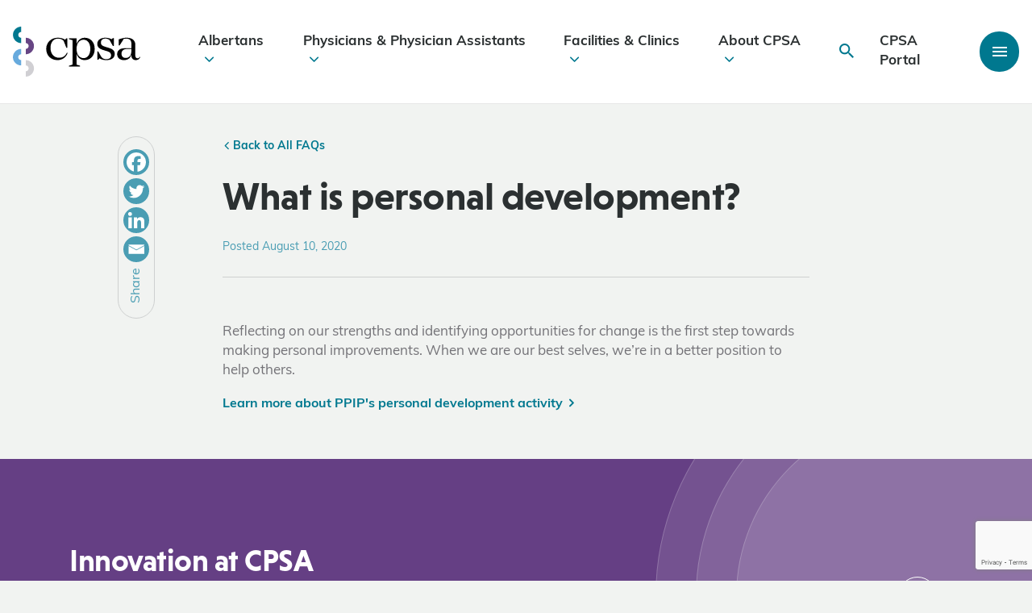

--- FILE ---
content_type: text/html; charset=UTF-8
request_url: https://cpsa.ca/faqs/what-is-personal-development/
body_size: 136547
content:
<!DOCTYPE html>
<html lang="en-US">
	<head>
		<meta charset=UTF-8>
<script type="text/javascript">
/* <![CDATA[ */
var gform;gform||(document.addEventListener("gform_main_scripts_loaded",function(){gform.scriptsLoaded=!0}),document.addEventListener("gform/theme/scripts_loaded",function(){gform.themeScriptsLoaded=!0}),window.addEventListener("DOMContentLoaded",function(){gform.domLoaded=!0}),gform={domLoaded:!1,scriptsLoaded:!1,themeScriptsLoaded:!1,isFormEditor:()=>"function"==typeof InitializeEditor,callIfLoaded:function(o){return!(!gform.domLoaded||!gform.scriptsLoaded||!gform.themeScriptsLoaded&&!gform.isFormEditor()||(gform.isFormEditor()&&console.warn("The use of gform.initializeOnLoaded() is deprecated in the form editor context and will be removed in Gravity Forms 3.1."),o(),0))},initializeOnLoaded:function(o){gform.callIfLoaded(o)||(document.addEventListener("gform_main_scripts_loaded",()=>{gform.scriptsLoaded=!0,gform.callIfLoaded(o)}),document.addEventListener("gform/theme/scripts_loaded",()=>{gform.themeScriptsLoaded=!0,gform.callIfLoaded(o)}),window.addEventListener("DOMContentLoaded",()=>{gform.domLoaded=!0,gform.callIfLoaded(o)}))},hooks:{action:{},filter:{}},addAction:function(o,r,e,t){gform.addHook("action",o,r,e,t)},addFilter:function(o,r,e,t){gform.addHook("filter",o,r,e,t)},doAction:function(o){gform.doHook("action",o,arguments)},applyFilters:function(o){return gform.doHook("filter",o,arguments)},removeAction:function(o,r){gform.removeHook("action",o,r)},removeFilter:function(o,r,e){gform.removeHook("filter",o,r,e)},addHook:function(o,r,e,t,n){null==gform.hooks[o][r]&&(gform.hooks[o][r]=[]);var d=gform.hooks[o][r];null==n&&(n=r+"_"+d.length),gform.hooks[o][r].push({tag:n,callable:e,priority:t=null==t?10:t})},doHook:function(r,o,e){var t;if(e=Array.prototype.slice.call(e,1),null!=gform.hooks[r][o]&&((o=gform.hooks[r][o]).sort(function(o,r){return o.priority-r.priority}),o.forEach(function(o){"function"!=typeof(t=o.callable)&&(t=window[t]),"action"==r?t.apply(null,e):e[0]=t.apply(null,e)})),"filter"==r)return e[0]},removeHook:function(o,r,t,n){var e;null!=gform.hooks[o][r]&&(e=(e=gform.hooks[o][r]).filter(function(o,r,e){return!!(null!=n&&n!=o.tag||null!=t&&t!=o.priority)}),gform.hooks[o][r]=e)}});
/* ]]> */
</script>

		<meta name="viewport" content="width=device-width, initial-scale=1.0, user-scalable=0" />

		<link rel="profile" href="http://gmpg.org/xfn/11" />
		<link rel="pingback" href="https://cpsa.ca/xmlrpc.php" />

		<!-- Google Tag Manager -->
		<script>(function(w,d,s,l,i){w[l]=w[l]||[];w[l].push({'gtm.start':
		new Date().getTime(),event:'gtm.js'});var f=d.getElementsByTagName(s)[0],
		j=d.createElement(s),dl=l!='dataLayer'?'&l='+l:'';j.async=true;j.src=
		'https://www.googletagmanager.com/gtm.js?id='+i+dl;f.parentNode.insertBefore(j,f);
		})(window,document,'script','dataLayer','GTM-T9XK6N4');</script>
		<!-- End Google Tag Manager -->

		<!-- Hotjar Tracking Code for www.cpsa.ca -->
		<script>
			(function(h,o,t,j,a,r){
				h.hj=h.hj||function(){(h.hj.q=h.hj.q||[]).push(arguments)};
				h._hjSettings={hjid:1859946,hjsv:6};
				a=o.getElementsByTagName('head')[0];
				r=o.createElement('script');r.async=1;
				r.src=t+h._hjSettings.hjid+j+h._hjSettings.hjsv;
				a.appendChild(r);
			})(window,document,'https://static.hotjar.com/c/hotjar-','.js?sv=');
		</script>
		<!-- Hotjar Tracking Code for www.cpsa.ca -->
		<meta name="msvalidate.01" content="B11C9AF6C4E5D175D9BF049F33312AF9" />
		<meta name='robots' content='index, follow, max-image-preview:large, max-snippet:-1, max-video-preview:-1' />
	<style>img:is([sizes="auto" i], [sizes^="auto," i]) { contain-intrinsic-size: 3000px 1500px }</style>
	
	<!-- This site is optimized with the Yoast SEO plugin v26.2 - https://yoast.com/wordpress/plugins/seo/ -->
	<title>What is personal development? - College of Physicians &amp; Surgeons of Alberta | CPSA</title>
	<link rel="canonical" href="https://cpsa.ca/faqs/what-is-personal-development/" />
	<meta property="og:locale" content="en_US" />
	<meta property="og:type" content="article" />
	<meta property="og:title" content="What is personal development? - College of Physicians &amp; Surgeons of Alberta | CPSA" />
	<meta property="og:url" content="https://cpsa.ca/faqs/what-is-personal-development/" />
	<meta property="og:site_name" content="College of Physicians &amp; Surgeons of Alberta | CPSA" />
	<meta property="article:publisher" content="https://www.facebook.com/CPSA.CA/" />
	<meta property="article:modified_time" content="2024-10-10T19:31:15+00:00" />
	<meta name="twitter:card" content="summary_large_image" />
	<meta name="twitter:site" content="@CPSA_CA" />
	<script type="application/ld+json" class="yoast-schema-graph">{"@context":"https://schema.org","@graph":[{"@type":"WebPage","@id":"https://cpsa.ca/faqs/what-is-personal-development/","url":"https://cpsa.ca/faqs/what-is-personal-development/","name":"What is personal development? - College of Physicians &amp; Surgeons of Alberta | CPSA","isPartOf":{"@id":"/#website"},"datePublished":"2020-08-10T17:37:57+00:00","dateModified":"2024-10-10T19:31:15+00:00","breadcrumb":{"@id":"https://cpsa.ca/faqs/what-is-personal-development/#breadcrumb"},"inLanguage":"en-US","potentialAction":[{"@type":"ReadAction","target":["https://cpsa.ca/faqs/what-is-personal-development/"]}]},{"@type":"BreadcrumbList","@id":"https://cpsa.ca/faqs/what-is-personal-development/#breadcrumb","itemListElement":[{"@type":"ListItem","position":1,"name":"Home","item":"https://cpsa.ca/"},{"@type":"ListItem","position":2,"name":"What is personal development?"}]},{"@type":"WebSite","@id":"/#website","url":"/","name":"College of Physicians &amp; Surgeons of Alberta | CPSA","description":"","publisher":{"@id":"/#organization"},"potentialAction":[{"@type":"SearchAction","target":{"@type":"EntryPoint","urlTemplate":"/?s={search_term_string}"},"query-input":{"@type":"PropertyValueSpecification","valueRequired":true,"valueName":"search_term_string"}}],"inLanguage":"en-US"},{"@type":"Organization","@id":"/#organization","name":"College of Physicians &amp; Surgeons of Alberta | CPSA","url":"/","logo":{"@type":"ImageObject","inLanguage":"en-US","@id":"/#/schema/logo/image/","url":"https://cpsa.ca/wp-content/uploads/2023/07/CPSA-LOGO.png","contentUrl":"https://cpsa.ca/wp-content/uploads/2023/07/CPSA-LOGO.png","width":318,"height":159,"caption":"College of Physicians &amp; Surgeons of Alberta | CPSA"},"image":{"@id":"/#/schema/logo/image/"},"sameAs":["https://www.facebook.com/CPSA.CA/","https://x.com/CPSA_CA","https://www.linkedin.com/company/cpsa-ca/?originalSubdomain=ca"]}]}</script>
	<!-- / Yoast SEO plugin. -->


<link rel='dns-prefetch' href='//cdn.datatables.net' />
<link rel='dns-prefetch' href='//www.google.com' />
<link rel='dns-prefetch' href='//unpkg.com' />

<link rel="alternate" type="application/rss+xml" title="College of Physicians &amp; Surgeons of Alberta | CPSA &raquo; Feed" href="https://cpsa.ca/feed/" />
<link rel="alternate" type="application/rss+xml" title="College of Physicians &amp; Surgeons of Alberta | CPSA &raquo; Comments Feed" href="https://cpsa.ca/comments/feed/" />
<link rel='stylesheet' id='embedpress-plyr-css-css' href='https://cpsa.ca/wp-content/plugins/embedpress/assets/css/plyr.css?ver=1761227705' type='text/css' media='all' />
<link rel='stylesheet' id='embedpress-carousel-vendor-css-css' href='https://cpsa.ca/wp-content/plugins/embedpress/assets/css/carousel.min.css?ver=1761227705' type='text/css' media='all' />
<link rel='stylesheet' id='embedpress-glider-css-css' href='https://cpsa.ca/wp-content/plugins/embedpress/assets/css/glider.min.css?ver=1761227705' type='text/css' media='all' />
<link rel='stylesheet' id='embedpress-css-css' href='https://cpsa.ca/wp-content/plugins/embedpress/assets/css/embedpress.css?ver=1761227705' type='text/css' media='all' />
<link rel='stylesheet' id='embedpress-meetup-events-css' href='https://cpsa.ca/wp-content/plugins/embedpress/assets/css/meetup-events.css?ver=1761227705' type='text/css' media='all' />
<link rel='stylesheet' id='embedpress-blocks-style-css' href='https://cpsa.ca/wp-content/plugins/embedpress/assets/css/blocks.build.css?ver=1761227705' type='text/css' media='all' />
<style id='wp-emoji-styles-inline-css' type='text/css'>

	img.wp-smiley, img.emoji {
		display: inline !important;
		border: none !important;
		box-shadow: none !important;
		height: 1em !important;
		width: 1em !important;
		margin: 0 0.07em !important;
		vertical-align: -0.1em !important;
		background: none !important;
		padding: 0 !important;
	}
</style>
<link rel='stylesheet' id='bbp-default-css' href='https://cpsa.ca/wp-content/plugins/bbpress/templates/default/css/bbpress.min.css?ver=2.6.14' type='text/css' media='all' />
<link rel='stylesheet' id='pl_gfpai_custom_css-css' href='https://cpsa.ca/wp-content/plugins/payment-app-integration/assets/css/custom.css?ver=6.8.3' type='text/css' media='all' />
<link rel='stylesheet' id='bootstrap-grid-css' href='https://cpsa.ca/wp-content/themes/pl-theme/node_modules/bootstrap/dist/css/bootstrap-grid.min.css?ver=1689098771' type='text/css' media='all' />
<link rel='stylesheet' id='ionicons-css' href='https://unpkg.com/ionicons@4.5.10-0/dist/css/ionicons.min.css?ver=6.8.3' type='text/css' media='all' />
<link rel='stylesheet' id='theme-css-bundle-css' href='https://cpsa.ca/wp-content/themes/pl-theme/dist/styles/theme.css?ver=1722536815' type='text/css' media='all' />
<link rel='stylesheet' id='theme-additions-css' href='https://cpsa.ca/wp-content/themes/pl-theme/dist/styles/theme-additions.css?ver=1755114224' type='text/css' media='all' />
<link rel='stylesheet' id='datatables-responsive-css-css' href='//cdn.datatables.net/responsive/2.2.7/css/responsive.dataTables.min.css?ver=6.8.3' type='text/css' media='all' />
<link rel='stylesheet' id='theme-styles-css' href='https://cpsa.ca/wp-content/themes/pl-theme/theme/style.css?ver=1689096417' type='text/css' media='all' />
<link rel='stylesheet' id='heateor_sss_frontend_css-css' href='https://cpsa.ca/wp-content/plugins/sassy-social-share/public/css/sassy-social-share-public.css?ver=3.3.79' type='text/css' media='all' />
<style id='heateor_sss_frontend_css-inline-css' type='text/css'>
.heateor_sss_button_instagram span.heateor_sss_svg,a.heateor_sss_instagram span.heateor_sss_svg{background:radial-gradient(circle at 30% 107%,#fdf497 0,#fdf497 5%,#fd5949 45%,#d6249f 60%,#285aeb 90%)}div.heateor_sss_horizontal_sharing a.heateor_sss_button_instagram span{background:#4a9db3!important;}div.heateor_sss_standard_follow_icons_container a.heateor_sss_button_instagram span{background:#4a9db3}div.heateor_sss_horizontal_sharing a.heateor_sss_button_instagram span:hover{background:#00788F!important;}div.heateor_sss_standard_follow_icons_container a.heateor_sss_button_instagram span:hover{background:#00788F}.heateor_sss_horizontal_sharing .heateor_sss_svg,.heateor_sss_standard_follow_icons_container .heateor_sss_svg{background-color:#4a9db3!important;background:#4a9db3!important;color:#fff;border-width:0px;border-style:solid;border-color:transparent}.heateor_sss_horizontal_sharing .heateorSssTCBackground{color:#666}.heateor_sss_horizontal_sharing span.heateor_sss_svg:hover,.heateor_sss_standard_follow_icons_container span.heateor_sss_svg:hover{background-color:#00788F!important;background:#00788F!importantborder-color:transparent;}.heateor_sss_vertical_sharing span.heateor_sss_svg,.heateor_sss_floating_follow_icons_container span.heateor_sss_svg{color:#fff;border-width:0px;border-style:solid;border-color:transparent;}.heateor_sss_vertical_sharing .heateorSssTCBackground{color:#666;}.heateor_sss_vertical_sharing span.heateor_sss_svg:hover,.heateor_sss_floating_follow_icons_container span.heateor_sss_svg:hover{border-color:transparent;}@media screen and (max-width:783px) {.heateor_sss_vertical_sharing{display:none!important}}
</style>
<script type="text/javascript" src="https://cpsa.ca/wp-includes/js/jquery/jquery.min.js?ver=3.7.1" id="jquery-core-js"></script>
<script type="text/javascript" src="https://cpsa.ca/wp-includes/js/jquery/jquery-migrate.min.js?ver=3.4.1" id="jquery-migrate-js"></script>
<link rel="https://api.w.org/" href="https://cpsa.ca/wp-json/" /><link rel="EditURI" type="application/rsd+xml" title="RSD" href="https://cpsa.ca/xmlrpc.php?rsd" />
<meta name="generator" content="WordPress 6.8.3" />
<link rel='shortlink' href='https://cpsa.ca/?p=7328' />
<link rel="alternate" title="oEmbed (JSON)" type="application/json+oembed" href="https://cpsa.ca/wp-json/oembed/1.0/embed?url=https%3A%2F%2Fcpsa.ca%2Ffaqs%2Fwhat-is-personal-development%2F" />
<link rel="alternate" title="oEmbed (XML)" type="text/xml+oembed" href="https://cpsa.ca/wp-json/oembed/1.0/embed?url=https%3A%2F%2Fcpsa.ca%2Ffaqs%2Fwhat-is-personal-development%2F&#038;format=xml" />
<link rel="icon" href="https://cpsa.ca/wp-content/uploads/2020/02/cropped-footer-logo-square-32x32.png" sizes="32x32" />
<link rel="icon" href="https://cpsa.ca/wp-content/uploads/2020/02/cropped-footer-logo-square-192x192.png" sizes="192x192" />
<link rel="apple-touch-icon" href="https://cpsa.ca/wp-content/uploads/2020/02/cropped-footer-logo-square-180x180.png" />
<meta name="msapplication-TileImage" content="https://cpsa.ca/wp-content/uploads/2020/02/cropped-footer-logo-square-270x270.png" />
		<style type="text/css" id="wp-custom-css">
			/** CSS added for temporary careers link to new job board - Pixel Nov 26, 2024 **/
.temporary-career-link > .inline-button > a {
    border-top: 1px solid #fff;
    padding: 24px;
    border: 1px solid #fff;
    display: flex;
    align-items: center;
    justify-content: space-between;
    text-decoration: none;
    transition: all .2s ease-in-out;
    color: #2b3031;
}

.temporary-career-link > .inline-button > a:hover {
    background: #fff;
}

.temporary-career-link > .inline-button > a::after {

    content: "";
    display: inline-block;
    font-family: "Ionicons";
    speak: none;
    font-style: normal;
    font-weight: normal;
    font-variant: normal;
    text-transform: none;
    text-rendering: auto;
    line-height: 1;
    -webkit-font-smoothing: antialiased;
        font-size: 32px;
    color: #4a9db3;
    width: 3rem;
    text-align: center;
}
		</style>
			</head>
	<body class="wp-singular faqs-template-default single single-faqs postid-7328 wp-theme-pl-themetheme">
		<!-- Google Tag Manager (noscript) -->
		<noscript><iframe src="https://www.googletagmanager.com/ns.html?id=GTM-T9XK6N4"
		height="0" width="0" style="display:none;visibility:hidden"></iframe></noscript>
		<!-- End Google Tag Manager (noscript) -->
		
		
<script type="text/javascript" id="bbp-swap-no-js-body-class">
	document.body.className = document.body.className.replace( 'bbp-no-js', 'bbp-js' );
</script>


		
<header >
	
		
	<div data-rocket-location-hash="8f017790c28d3b208e57ec13b99811b3" class="header-container">
		<div data-rocket-location-hash="332c65fceebf7e8668a5fd7f27e5d617" class="header-main container-fluid">
			<div data-rocket-location-hash="af6db807a44d57b4021767a2d0c58dc3" class="row">
				<a class="header-logo" href="https://cpsa.ca">
					<?xml version="1.0" encoding="utf-8"?>
	<!-- Generator: Adobe Illustrator 23.0.6, SVG Export Plug-In . SVG Version: 6.00 Build 0)  -->
	<svg version="1.1" class="cpsa-logo" xmlns="http://www.w3.org/2000/svg" xmlns:xlink="http://www.w3.org/1999/xlink" x="0px" y="0px"
		 viewBox="0 0 995 391.3" style="enable-background:new 0 0 995 391.3;" xml:space="preserve">
	<style type="text/css">
		.st0{fill:#01788F;}
		.st1{fill:#674584;}
		.st2{fill:#D0CFD3;}
		.st3{fill:#67AADD;}
	</style>
	<g class="cpsa-logo-semi">
		<path class="st0" d="M65,129.1c-35.6,0-64.6-29-64.6-64.6S29.4,0,65,0v41.6c-12.7,0-23,10.3-23,23s10.3,23,23,23V129.1z"/>
	</g>
	<g>
		<path class="st1" d="M100,216.2v-41.6c12.7,0,23-10.3,23-23c0-12.7-10.3-23-23-23V87.1c35.6,0,64.6,29,64.6,64.6
			S135.6,216.2,100,216.2z"/>
	</g>
	<g>
		<path class="st2" d="M100,391.3v-41.6c12.7,0,23-10.3,23-23s-10.3-23-23-23v-41.6c35.6,0,64.6,29,64.6,64.6S135.6,391.3,100,391.3z
			"/>
	</g>
	<g>
		<path class="st3" d="M64.6,303.7C29,303.7,0,274.8,0,239.2s29-64.6,64.6-64.6v41.6c-12.7,0-23,10.3-23,23c0,12.7,10.3,23,23,23
			V303.7z"/>
	</g>
	<g class="cpsa-logo-text">
		<path d="M427.6,206.3c-12.5,35.2-42.6,55.8-79.5,55.8c-50.7,0-87.9-35.2-87.9-88.3c0-50.4,39.6-86.9,89.6-86.9
			c20,0,39.9,4.4,57.8,15.2l9.8-10.5h7.1V166h-6.8l-21.3-54.4c-12.5-13.2-27.4-17.9-44.3-17.9c-39.2,0-58.5,35.2-58.5,71.4
			c0,49.4,27.4,78.5,68.3,78.5c26,0,47.3-12.5,59.9-39.9L427.6,206.3z"/>
		<path d="M638.9,174.5c0,53.8-33.5,87.6-78.5,87.6c-31.2,0-57.5-21.1-63.1-52.8v87.9l27.4,8.8v6.8h-86.6V306l27.4-8.8V106.5
			l-27.4-8.8V91h59.2v48.4c5.6-30.4,32.3-52.4,63.1-52.4C605.4,86.9,638.9,120.7,638.9,174.5z M604.7,174.5c0-42.6-20.3-72-53.1-72
			c-31.1,0-54.4,28.4-54.4,71.4v1c0,43,23.3,71.7,54.4,71.7C584.4,246.5,604.7,217.1,604.7,174.5z"/>
		<path d="M795.4,213.4c0,36.5-32.5,48.7-65.9,48.7c-20.3,0-36.9-4.4-53.1-13.9l-10.5,11.2h-6.8v-65.9h7.1l25,44.6
			c11.5,13.9,27.7,16.9,37.2,16.9c25.4,0,38.2-11.5,38.2-30.4c0-19.6-14.5-27.1-28.4-31.4l-36.2-11.2c-25.7-8.5-42.9-21.6-42.9-47
			c0-33.5,30.4-48,63.6-48c17.9,0,34.5,4.4,48.4,11.5l10.5-8.8h7.1v61.9h-7.4l-25-44c-6.4-9.1-19.6-14.2-32.8-14.2
			c-23.3,0-36.2,12.5-36.2,31.5c0,15.6,8.1,24.7,28.7,31.1l35.8,11.2C776.2,175.2,795.4,186.3,795.4,213.4z"/>
		<path d="M995,239.1c-7.1,16.2-20,23-35.2,23c-15.9,0-34.5-9.5-34.5-37.5v-3h-0.7c-5.8,20.3-22.3,40.6-57.5,40.6
			c-32.1,0-52.8-19.3-52.8-46.3c0-30.1,23.3-46.7,57.5-46.7h53.4v-40.9c0-20-15.2-34.5-37.5-34.5c-6.4,0-12.9,0.3-21.3,1.7L834,146.4
			h-7.4V99.8c28.7-10.5,48-12.9,61.2-12.9c42.3,0,68.6,18.9,68.6,57.5v83.9c0,11.8,6.8,19.6,17.2,19.6c7.1,0,13.2-4.1,17.6-11.5
			L995,239.1z M925.3,193.1v-18.6l-41.6,1.4c-25.4,2-35.5,17.9-35.5,35.8c0,21,12.9,33.5,33.1,33.5
			C909.1,245.2,925.3,222.5,925.3,193.1z"/>
	</g>
	</svg>				</a>

				<ul id="menu-main-nav" class="menu"><li class=" menu-item menu-item-type-post_type menu-item-object-page menu-item-has-children depth-0"><a href="https://cpsa.ca/albertans/">Albertans<i class="icon ion-ios-arrow-down"></i></a>
<ul class="sub-menu">
<li class=" menu-item menu-item-type-custom menu-item-object-custom depth-1"><a href="https://search.cpsa.ca/"><img src="https://cpsa.ca/wp-content/uploads/2020/05/cpsa-physician-patient-1-683x1024-1-e1699392087384-150x150.png" alt="Physician Directory" /><div class="nav-child-content"><span>Physician Directory</span><small>Contact &#038; practice info for Alberta physicians</small></div></a></li>
<li class=" menu-item menu-item-type-post_type menu-item-object-page menu-item-has-children depth-1"><a href="https://cpsa.ca/albertans/albertan-complaints/"><img width="150" height="150" src="https://cpsa.ca/wp-content/uploads/2020/06/CPSACalgaryPhotos_20200124_AnitaJeaninePhotography_0755-150x150.jpg" class="attachment-thumbnail size-thumbnail wp-post-image" alt="" decoding="async" /><div class="nav-child-content"><span>Complaints</span><small>File a complaint about an Alberta physician</small></div></a></li>
<li class=" menu-item menu-item-type-post_type menu-item-object-page depth-1"><a href="https://cpsa.ca/albertans/patient-safety/"><img width="150" height="150" src="https://cpsa.ca/wp-content/uploads/2020/07/CPSACalgaryPhotos_20200124_AnitaJeaninePhotography_1141-150x150.jpg" class="attachment-thumbnail size-thumbnail wp-post-image" alt="" decoding="async" /><div class="nav-child-content"><span>Patient Safety</span><small>Resources &#038; info for Albertans</small></div></a></li>
<li class=" menu-item menu-item-type-post_type menu-item-object-page depth-1"><a href="https://cpsa.ca/albertans/albertan-complaints/discipline-decisions/"><img width="150" height="150" src="https://cpsa.ca/wp-content/uploads/2020/07/CPSACalgaryPhotos_20200124_AnitaJeaninePhotography_0534-150x150.jpg" class="attachment-thumbnail size-thumbnail wp-post-image" alt="" decoding="async" /><div class="nav-child-content"><span>Discipline Decisions</span><small>We post decisions as they are available</small></div></a></li>
<li class=" menu-item menu-item-type-custom menu-item-object-custom depth-1"><a href="https://cpsa.ca/faqs/?category=Albertans"><img src="https://cpsa.ca/wp-content/uploads/2020/02/cpsa-patient-albertan-2-e1699392290885-150x150.png" alt="Albertan FAQs" /><div class="nav-child-content"><span>Albertan FAQs</span><small>Frequently asked questions and responses</small></div></a></li>
</ul>
</li>
<li class=" menu-item menu-item-type-post_type menu-item-object-page menu-item-has-children depth-0"><a href="https://cpsa.ca/physicians/">Physicians & Physician Assistants<i class="icon ion-ios-arrow-down"></i></a>
<ul class="sub-menu">
<li class=" menu-item menu-item-type-post_type menu-item-object-page menu-item-has-children depth-1"><a href="https://cpsa.ca/physicians/registration/"><img width="150" height="150" src="https://cpsa.ca/wp-content/uploads/2020/07/CPSACalgaryPhotos_20200124_AnitaJeaninePhotography_1552-150x150.jpg" class="attachment-thumbnail size-thumbnail wp-post-image" alt="" decoding="async" /><div class="nav-child-content"><span>Registration &#038; Sponsorship</span><small>Apply to practise, become a sponsor &#038; update practice details</small></div></a></li>
<li class=" menu-item menu-item-type-post_type menu-item-object-page menu-item-has-children depth-1"><a href="https://cpsa.ca/physicians/physician-complaints/"><img width="150" height="150" src="https://cpsa.ca/wp-content/uploads/2020/06/CPSACalgaryPhotos_20200124_AnitaJeaninePhotography_0755-150x150.jpg" class="attachment-thumbnail size-thumbnail wp-post-image" alt="" decoding="async" /><div class="nav-child-content"><span>Complaints</span><small>Info about complaints, hearings &#038; appeals</small></div></a></li>
<li class=" menu-item menu-item-type-post_type menu-item-object-page menu-item-has-children depth-1"><a href="https://cpsa.ca/physicians/competence/"><img src="https://cpsa.ca/wp-content/uploads/2023/01/Alternate-path-registration-e1699395413797-150x150.png" alt="Competence" /><div class="nav-child-content"><span>Competence</span><small>Tools &#038; support for physician competence</small></div></a></li>
<li class=" menu-item menu-item-type-post_type menu-item-object-programs menu-item-has-children depth-1"><a href="https://cpsa.ca/physicians-competence/physician-prescribing-practices/"><img width="150" height="150" src="https://cpsa.ca/wp-content/uploads/2020/05/CPSACalgaryPhotos_20200124_AnitaJeaninePhotography_1197-web-150x150.jpg" class="attachment-thumbnail size-thumbnail wp-post-image" alt="" decoding="async" /><div class="nav-child-content"><span>Prescribing</span><small>Prescribing resources &#038; TPP Alberta info</small></div></a></li>
<li class=" menu-item menu-item-type-post_type menu-item-object-page menu-item-has-children depth-1"><a href="https://cpsa.ca/physicians/standards-of-practice/"><img width="150" height="150" src="https://cpsa.ca/wp-content/uploads/2020/07/CPSACalgaryPhotos_20200124_AnitaJeaninePhotography_0961-150x150.jpg" class="attachment-thumbnail size-thumbnail wp-post-image" alt="" decoding="async" /><div class="nav-child-content"><span>Standards of Practice</span><small>Expectations of physician professionalism</small></div></a></li>
<li class=" menu-item menu-item-type-post_type menu-item-object-page depth-1"><a href="https://cpsa.ca/physicians/covid-19/"><img src="https://cpsa.ca/wp-content/uploads/2021/07/CPSACalgaryPhotos_20200124_AnitaJeaninePhotography_0781-150x150.jpg" alt="COVID-19 Info for Physicians" /><div class="nav-child-content"><span>COVID-19 Info for Physicians</span><small>Guidance &#038; resources for physicians</small></div></a></li>
</ul>
</li>
<li class=" menu-item menu-item-type-post_type menu-item-object-page menu-item-has-children depth-0"><a href="https://cpsa.ca/facilities-clinics/">Facilities &#038; Clinics<i class="icon ion-ios-arrow-down"></i></a>
<ul class="sub-menu">
<li class=" menu-item menu-item-type-post_type menu-item-object-page menu-item-has-children depth-1"><a href="https://cpsa.ca/facilities-clinics/accreditation/"><img src="https://cpsa.ca/wp-content/uploads/2020/09/cpsa-collection-tube-red-e1699395829126-150x150.png" alt="Accredited Facilities" /><div class="nav-child-content"><span>Accredited Facilities</span><small>Standards and guidance for facility accreditation</small></div></a></li>
<li class=" menu-item menu-item-type-post_type menu-item-object-page menu-item-has-children depth-1"><a href="https://cpsa.ca/facilities-clinics/medical-clinics/"><img src="https://cpsa.ca/wp-content/uploads/2020/05/cpsa-alberta-waiting-room-clinic-e1699479443236-150x150.png" alt="Medical Clinics" /><div class="nav-child-content"><span>Medical Clinics</span><small>Requirements, guidance &#038; clinic registration</small></div></a></li>
</ul>
</li>
<li class=" menu-item menu-item-type-post_type menu-item-object-page menu-item-has-children depth-0"><a href="https://cpsa.ca/about-cpsa/">About CPSA<i class="icon ion-ios-arrow-down"></i></a>
<ul class="sub-menu">
<li class=" menu-item menu-item-type-post_type menu-item-object-page menu-item-has-children depth-1"><a href="https://cpsa.ca/about-cpsa/governance/"><img width="150" height="150" src="https://cpsa.ca/wp-content/uploads/2025/04/Council-exec-2025-150x150.png" class="attachment-thumbnail size-thumbnail wp-post-image" alt="" decoding="async" /><div class="nav-child-content"><span>Governance</span><small>Info about our Council, committees and governance policies</small></div></a></li>
<li class=" menu-item menu-item-type-post_type menu-item-object-page menu-item-has-children depth-1"><a href="https://cpsa.ca/about-cpsa/equity-in-health-care/"><img width="150" height="150" src="https://cpsa.ca/wp-content/uploads/2023/11/Clinic-photo-e1699480259239-150x150.png" class="attachment-thumbnail size-thumbnail wp-post-image" alt="" decoding="async" /><div class="nav-child-content"><span>Equity in Health Care</span><small>Our commitment to safe and equitable care</small></div></a></li>
<li class=" menu-item menu-item-type-post_type menu-item-object-page menu-item-has-children depth-1"><a href="https://cpsa.ca/about-cpsa/analytics-innovation-research/"><img width="150" height="150" src="https://cpsa.ca/wp-content/uploads/2021/07/CPSACalgaryPhotos_20200124_AnitaJeaninePhotography_1119-150x150.jpg" class="attachment-thumbnail size-thumbnail wp-post-image" alt="A female physician takes the blood pressure of a male patient as he sits on the bed of a physician&#039;s office." decoding="async" /><div class="nav-child-content"><span>Analytics, Innovation &#038; Research</span><small>Evidence-based medical regulation</small></div></a></li>
<li class=" menu-item menu-item-type-post_type menu-item-object-page menu-item-has-children depth-1"><a href="https://cpsa.ca/about-cpsa/career-opportunities/"><img src="https://cpsa.ca/wp-content/uploads/2020/07/CPSACalgaryPhotos_20200124_AnitaJeaninePhotography_1432-150x150.jpg" alt="Opportunities" /><div class="nav-child-content"><span>Opportunities</span><small>Career and contract opportunities</small></div></a></li>
<li class=" menu-item menu-item-type-post_type menu-item-object-page menu-item-has-children depth-1"><a href="https://cpsa.ca/about-cpsa/operations/"><img src="https://cpsa.ca/wp-content/uploads/2021/07/CPSACalgaryPhotos_20200124_AnitaJeaninePhotography_1302-150x150.jpg" alt="Corporate Services" /><div class="nav-child-content"><span>Corporate Services</span><small>Fee schedules and other operations resources</small></div></a></li>
<li class=" menu-item menu-item-type-post_type menu-item-object-page menu-item-has-children depth-1"><a href="https://cpsa.ca/about-cpsa/messenger/"><img src="https://cpsa.ca/wp-content/uploads/2021/08/CPSACalgaryPhotos_20200124_AnitaJeaninePhotography_0951-150x150.jpg" alt="Messenger" /><div class="nav-child-content"><span>Messenger</span><small>Our monthly newsletter</small></div></a></li>
<li class=" menu-item menu-item-type-post_type menu-item-object-page menu-item-has-children depth-1"><a href="https://cpsa.ca/about-cpsa/awards-recognition/"><img src="https://cpsa.ca/wp-content/uploads/2023/09/CPSACalgaryPhotos_20200124_AnitaJeaninePhotography_0756-crop-150x150.jpg" alt="Grants &#038; Awards" /><div class="nav-child-content"><span>Grants &#038; Awards</span><small>Recognizing and supporting our community</small></div></a></li>
<li class=" menu-item menu-item-type-post_type menu-item-object-page menu-item-has-children depth-1"><a href="https://cpsa.ca/about-cpsa/contact-us/"><img src="https://cpsa.ca/wp-content/uploads/2021/07/CPSACalgaryPhotos_20200124_AnitaJeaninePhotography_0717-150x150.jpg" alt="Contact Us" /><div class="nav-child-content"><span>Contact Us</span><small>Ways to reach us, plus info for media</small></div></a></li>
</ul>
</li>
</ul>								

				<div class="header-utility">
					
<div class="search-container">
	<form action="https://cpsa.ca/" class="search-form" method="get" role="search">
		<input type="text" title="Search for:" name="s" value="" placeholder="Search" class="search-form__field" />
		<button type="submit">
			<span class="accessibility">Search</span>
			<i class="icon ion-md-search"></i>
		</button>
	</form>
</div>
					<i class="icon ion-md-search header-search-icon"></i>
					<a href="https://portal.cpsa.ca/" target="_blank" class="header-login">CPSA Portal</a>
					<i class="icon ion-md-menu menu-toggle"></i>
				</div>
			</div>
		</div>

		<div data-rocket-location-hash="bf7170fe9080e29e38be79995c7f265d" class="header-child container-fluid">
			<div data-rocket-location-hash="585fca370276e9d5fe047e60a9723cac" class="row">
				<ul id="main-child-menu" class="menu"><li class="sub-menu-container">
<ul class="sub-menu">
<li class=" menu-item menu-item-type-custom menu-item-object-custom"><a href="https://search.cpsa.ca/"><span>Physician Directory</span></a></li>
<li class=" menu-item menu-item-type-post_type menu-item-object-page menu-item-has-children"><a href="https://cpsa.ca/albertans/albertan-complaints/"><span>Complaints</span></a>
	<ul class="sub-menu">
<li class=" menu-item menu-item-type-post_type menu-item-object-page"><a href="https://cpsa.ca/albertans/albertan-complaints/sexual-abuse-and-misconduct/"><span>Sexual Abuse and Misconduct</span></a></li>
<li class=" menu-item menu-item-type-post_type menu-item-object-page"><a href="https://cpsa.ca/albertans/albertan-complaints/community-support-and-resources/"><span>Community Support and Resources</span></a></li>
	</ul>
</li>
<li class=" menu-item menu-item-type-post_type menu-item-object-page"><a href="https://cpsa.ca/albertans/patient-safety/"><span>Patient Safety</span></a></li>
<li class=" menu-item menu-item-type-post_type menu-item-object-page"><a href="https://cpsa.ca/albertans/albertan-complaints/discipline-decisions/"><span>Discipline Decisions</span></a></li>
<li class=" menu-item menu-item-type-custom menu-item-object-custom"><a href="https://cpsa.ca/faqs/?category=Albertans"><span>Albertan FAQs</span></a></li>
</ul>
</li>
<li class="sub-menu-container">
<ul class="sub-menu">
<li class=" menu-item menu-item-type-post_type menu-item-object-page menu-item-has-children"><a href="https://cpsa.ca/physicians/registration/"><span>Registration &#038; Sponsorship</span></a>
	<ul class="sub-menu">
<li class=" menu-item menu-item-type-post_type menu-item-object-page menu-item-has-children"><a href="https://cpsa.ca/physicians/registration/apply-to-practise/"><span>Apply to Practise</span></a>
		<ul class="sub-menu">
<li class=" menu-item menu-item-type-post_type menu-item-object-page menu-item-has-children"><a href="https://cpsa.ca/physicians/registration/apply-to-practise/independent-practice/"><span>Apply for Independent Practice</span></a>
			<ul class="sub-menu">
<li class=" menu-item menu-item-type-post_type menu-item-object-page"><a href="https://cpsa.ca/physicians/registration/apply-to-practise/independent-practice/approved-jurisdiction-route/"><span>Approved Jurisdiction Route for international medical graduates</span></a></li>
<li class=" menu-item menu-item-type-post_type menu-item-object-page"><a href="https://cpsa.ca/physicians/registration/apply-to-practise/independent-practice/transfer-from-another-province/"><span>Transfer to Alberta from Another Province or Territory</span></a></li>
<li class=" menu-item menu-item-type-post_type menu-item-object-page menu-item-has-children"><a href="https://cpsa.ca/physicians/registration/apply-to-practise/independent-practice/pra/"><span>Practice Readiness Assessment (PRA)</span></a>
				<ul class="sub-menu">
<li class=" menu-item menu-item-type-post_type menu-item-object-page"><a href="https://cpsa.ca/physicians/registration/apply-to-practise/independent-practice/pra/competency-assessments/"><span>Competency Assessments</span></a></li>
<li class=" menu-item menu-item-type-post_type menu-item-object-page"><a href="https://cpsa.ca/physicians/registration/apply-to-practise/independent-practice/pra/tdm-exam/"><span>Therapeutics Decision Making Exam</span></a></li>
				</ul>
</li>
<li class=" menu-item menu-item-type-post_type menu-item-object-page"><a href="https://cpsa.ca/physicians/registration/apply-to-practise/independent-practice/pra/competency-assessments/"><span>Competency Assessments</span></a></li>
<li class=" menu-item menu-item-type-post_type menu-item-object-page"><a href="https://cpsa.ca/physicians/registration/apply-to-practise/independent-practice/pra/tdm-exam/"><span>Therapeutics Decision Making Exam</span></a></li>
			</ul>
</li>
<li class=" menu-item menu-item-type-post_type menu-item-object-page menu-item-has-children"><a href="https://cpsa.ca/physicians/registration/apply-to-practise/physician-assistant/"><span>Apply for Physician Assistant Registration</span></a>
			<ul class="sub-menu">
<li class=" menu-item menu-item-type-post_type menu-item-object-page"><a href="https://cpsa.ca/physicians/standards-of-practice/"><span>Standards of Practice</span></a></li>
			</ul>
</li>
<li class=" menu-item menu-item-type-post_type menu-item-object-page"><a href="https://cpsa.ca/physicians/registration/apply-to-practise/limited-practice/"><span>Apply for Limited Practice Registration</span></a></li>
<li class=" menu-item menu-item-type-post_type menu-item-object-page menu-item-has-children"><a href="https://cpsa.ca/physicians/registration/apply-to-practise/medical-learner/"><span>Apply as a Medical Student, Resident or Fellow in Alberta</span></a>
			<ul class="sub-menu">
<li class=" menu-item menu-item-type-post_type menu-item-object-page menu-item-has-children"><a href="https://cpsa.ca/physicians/registration/apply-to-practise/medical-learner/physician-extender/"><span>Apply for Physician Extender Registration</span></a>
				<ul class="sub-menu">
<li class=" menu-item menu-item-type-post_type menu-item-object-page"><a href="https://cpsa.ca/physicians/registration/apply-to-practise/medical-learner/physician-extender/surgical-assistant-form/"><span>Physician Extender – Surgical Assistant Form</span></a></li>
<li class=" menu-item menu-item-type-post_type menu-item-object-page"><a href="https://cpsa.ca/physicians/registration/apply-to-practise/medical-learner/physician-extender/limited-form/"><span>Physician Extender (Limited) Form</span></a></li>
<li class=" menu-item menu-item-type-post_type menu-item-object-page"><a href="https://cpsa.ca/physicians/registration/apply-to-practise/medical-learner/physician-extender/general-form/"><span>Physician Extender Application Form</span></a></li>
				</ul>
</li>
			</ul>
</li>
<li class=" menu-item menu-item-type-post_type menu-item-object-page menu-item-has-children"><a href="https://cpsa.ca/physicians/registration/apply-to-practise/temporary-practice/"><span>Apply for Temporary/Courtesy Registration</span></a>
			<ul class="sub-menu">
<li class=" menu-item menu-item-type-post_type menu-item-object-page"><a href="https://cpsa.ca/physicians/registration/apply-to-practise/temporary-practice/application-form/"><span>Apply for Temporary Practice in Alberta Form</span></a></li>
			</ul>
</li>
<li class=" menu-item menu-item-type-post_type menu-item-object-page"><a href="https://cpsa.ca/physicians/registration/apply-to-practise/academic-appointment/"><span>Apply for Academic Appointment on the Provisional Register</span></a></li>
<li class=" menu-item menu-item-type-post_type menu-item-object-page"><a href="https://cpsa.ca/physicians/registration/apply-to-practise/english-language-proficiency/"><span>English Language Proficiency</span></a></li>
		</ul>
</li>
<li class=" menu-item menu-item-type-post_type menu-item-object-page menu-item-has-children"><a href="https://cpsa.ca/physicians/registration/become-a-sponsor/"><span>Become a Sponsor</span></a>
		<ul class="sub-menu">
<li class=" menu-item menu-item-type-post_type menu-item-object-page menu-item-has-children"><a href="https://cpsa.ca/physicians/registration/become-a-sponsor/steps-to-apply/"><span>Requirements and steps to apply as a sponsor</span></a>
			<ul class="sub-menu">
<li class=" menu-item menu-item-type-post_type menu-item-object-page"><a href="https://cpsa.ca/physicians/registration/become-a-sponsor/steps-to-apply/application-form/"><span>Apply to be a sponsor</span></a></li>
<li class=" menu-item menu-item-type-post_type menu-item-object-page"><a href="https://cpsa.ca/facilities-clinics/medical-clinic-registration/"><span>Medical Clinic Registration</span></a></li>
<li class=" menu-item menu-item-type-post_type menu-item-object-page"><a href="https://cpsa.ca/physicians/registration/become-a-sponsor/approved-sponsors/physician-sponsorship-form/"><span>Physician Sponsorship Form</span></a></li>
			</ul>
</li>
<li class=" menu-item menu-item-type-post_type menu-item-object-page menu-item-has-children"><a href="https://cpsa.ca/physicians/registration/become-a-sponsor/approved-sponsors/"><span>Information for approved sponsors</span></a>
			<ul class="sub-menu">
<li class=" menu-item menu-item-type-post_type menu-item-object-page"><a href="https://cpsa.ca/physicians/registration/become-a-sponsor/approved-sponsors/physician-sponsorship-form/"><span>Physician Sponsorship Form</span></a></li>
<li class=" menu-item menu-item-type-post_type menu-item-object-page"><a href="https://cpsa.ca/physicians/registration/become-a-sponsor/approved-sponsors/change-to-physician-sponsorship-form/"><span>Change to Physician Sponsorship Form</span></a></li>
			</ul>
</li>
		</ul>
</li>
<li class=" menu-item menu-item-type-post_type menu-item-object-page menu-item-has-children"><a href="https://cpsa.ca/physicians/registration/update-or-renew-practice/"><span>Update or Renew my Practice</span></a>
		<ul class="sub-menu">
<li class=" menu-item menu-item-type-post_type menu-item-object-page"><a href="https://cpsa.ca/physicians/registration/update-or-renew-practice/end-practice/"><span>End my Practice</span></a></li>
<li class=" menu-item menu-item-type-post_type menu-item-object-page menu-item-has-children"><a href="https://cpsa.ca/physicians/registration/update-or-renew-practice/change-practice/"><span>Change my Practice</span></a>
			<ul class="sub-menu">
<li class=" menu-item menu-item-type-post_type menu-item-object-page"><a href="https://cpsa.ca/physicians/registration/update-or-renew-practice/change-practice/application-form/"><span>Change in Scope</span></a></li>
<li class=" menu-item menu-item-type-post_type menu-item-object-page"><a href="https://cpsa.ca/physicians/physician-fees/"><span>Physician Fees</span></a></li>
			</ul>
</li>
<li class=" menu-item menu-item-type-post_type menu-item-object-page menu-item-has-children"><a href="https://cpsa.ca/physicians/registration/update-or-renew-practice/incorporate-practice/"><span>Incorporate my Practice</span></a>
			<ul class="sub-menu">
<li class=" menu-item menu-item-type-post_type menu-item-object-page"><a href="https://cpsa.ca/physicians/registration/update-or-renew-practice/incorporate-practice/professional-corporation-application-form/"><span>Professional Corporation Application Form</span></a></li>
<li class=" menu-item menu-item-type-post_type menu-item-object-page"><a href="https://cpsa.ca/physicians/registration/update-or-renew-practice/incorporate-practice/articles-of-incorporation-form/"><span>Articles of Incorporation</span></a></li>
<li class=" menu-item menu-item-type-post_type menu-item-object-page"><a href="https://cpsa.ca/physicians/registration/update-or-renew-practice/incorporate-practice/professional-corporation-information-form/"><span>Professional Corporation Information Form (PCIF)</span></a></li>
			</ul>
</li>
<li class=" menu-item menu-item-type-post_type menu-item-object-page menu-item-has-children"><a href="https://cpsa.ca/physicians/registration/update-or-renew-practice/return-to-practice/"><span>Return to Practice</span></a>
			<ul class="sub-menu">
<li class=" menu-item menu-item-type-post_type menu-item-object-page"><a href="https://cpsa.ca/physicians/registration/update-or-renew-practice/return-to-practice/assessment-form/"><span>Return to Practice</span></a></li>
<li class=" menu-item menu-item-type-post_type menu-item-object-page"><a href="https://cpsa.ca/physicians/physician-fees/"><span>Physician Fees</span></a></li>
			</ul>
</li>
<li class=" menu-item menu-item-type-post_type menu-item-object-page menu-item-has-children"><a href="https://cpsa.ca/physicians/registration/update-or-renew-practice/annual-renewal/"><span>Annual Renewal</span></a>
			<ul class="sub-menu">
<li class=" menu-item menu-item-type-post_type menu-item-object-page"><a href="https://cpsa.ca/physicians/registration/update-or-renew-practice/annual-renewal/fees/"><span>What Annual Fees Pay For</span></a></li>
<li class=" menu-item menu-item-type-post_type menu-item-object-page"><a href="https://cpsa.ca/physicians/registration/update-or-renew-practice/annual-renewal/tips/"><span>Annual Renewal Tips</span></a></li>
			</ul>
</li>
<li class=" menu-item menu-item-type-post_type menu-item-object-page"><a href="https://cpsa.ca/physicians/registration/update-or-renew-practice/non-clinical/"><span>Apply for Non-Clinical Registration</span></a></li>
		</ul>
</li>
<li class=" menu-item menu-item-type-post_type menu-item-object-page"><a href="https://cpsa.ca/physicians/registration/cpc/"><span>Request my Certificate of Professional Conduct (CPC)</span></a></li>
	</ul>
</li>
<li class=" menu-item menu-item-type-post_type menu-item-object-page menu-item-has-children"><a href="https://cpsa.ca/physicians/physician-complaints/"><span>Complaints</span></a>
	<ul class="sub-menu">
<li class=" menu-item menu-item-type-custom menu-item-object-custom"><a href="https://cpsa.ca/albertans/albertan-complaints/discipline-decisions/"><span>Discipline Decisions</span></a></li>
<li class=" menu-item menu-item-type-post_type menu-item-object-page"><a href="https://cpsa.ca/physicians/physician-complaints/discipline-hearings/"><span>Discipline Hearings</span></a></li>
<li class=" menu-item menu-item-type-post_type menu-item-object-page"><a href="https://cpsa.ca/physicians/appeals/"><span>Appeals</span></a></li>
	</ul>
</li>
<li class=" menu-item menu-item-type-post_type menu-item-object-page menu-item-has-children"><a href="https://cpsa.ca/physicians/competence/"><span>Competence</span></a>
	<ul class="sub-menu">
<li class=" menu-item menu-item-type-post_type menu-item-object-programs menu-item-has-children"><a href="https://cpsa.ca/physicians-competence/health-practice-conditions-monitoring-hpcm/"><span>Health &#038; Practice Conditions Monitoring</span></a>
		<ul class="sub-menu">
<li class=" menu-item menu-item-type-post_type menu-item-object-programs"><a href="https://cpsa.ca/physicians-competence/health-practice-conditions-monitoring-hpcm/health-monitoring/"><span>Health Monitoring</span></a></li>
<li class=" menu-item menu-item-type-post_type menu-item-object-programs"><a href="https://cpsa.ca/physicians-competence/health-practice-conditions-monitoring-hpcm/practice-conditions/"><span>Practice Conditions</span></a></li>
<li class=" menu-item menu-item-type-post_type menu-item-object-programs"><a href="https://cpsa.ca/physicians-competence/health-practice-conditions-monitoring-hpcm/blood-borne-viral-infections/"><span>Blood-Borne Viral Infections</span></a></li>
<li class=" menu-item menu-item-type-post_type menu-item-object-programs"><a href="https://cpsa.ca/physicians-competence/health-practice-conditions-monitoring-hpcm/become-a-service-provider/"><span>Become a Service Provider</span></a></li>
		</ul>
</li>
<li class=" menu-item menu-item-type-post_type menu-item-object-page"><a href="https://cpsa.ca/physicians/competence/continuous-professional-development/"><span>CPD</span></a></li>
<li class=" menu-item menu-item-type-post_type menu-item-object-programs menu-item-has-children"><a href="https://cpsa.ca/physicians-competence/ppip/"><span>Physician Practice Improvement Program</span></a>
		<ul class="sub-menu">
<li class=" menu-item menu-item-type-post_type menu-item-object-programs menu-item-has-children"><a href="https://cpsa.ca/physicians-competence/ppip/practice-driven-qi/"><span>Practice-Driven Quality Improvement</span></a>
			<ul class="sub-menu">
<li class=" menu-item menu-item-type-post_type menu-item-object-page"><a href="https://cpsa.ca/physicians/competence/ppip-activity-examples/"><span>PPIP Activity Examples</span></a></li>
			</ul>
</li>
<li class=" menu-item menu-item-type-post_type menu-item-object-programs menu-item-has-children"><a href="https://cpsa.ca/physicians-competence/ppip/standards-of-practice-qi/"><span>CPSA’s Standards of Practice Quality Improvement</span></a>
			<ul class="sub-menu">
<li class=" menu-item menu-item-type-post_type menu-item-object-programs"><a href="https://cpsa.ca/physicians-competence/ppip/group-practice-review/"><span>Group Practice Review</span></a></li>
<li class=" menu-item menu-item-type-post_type menu-item-object-programs"><a href="https://cpsa.ca/physicians-competence/ppip/standard-of-practice-metrics/"><span>Standard of Practice Metrics</span></a></li>
<li class=" menu-item menu-item-type-post_type menu-item-object-page"><a href="https://cpsa.ca/physicians/competence/ppip-activity-examples/"><span>PPIP Activity Examples</span></a></li>
			</ul>
</li>
<li class=" menu-item menu-item-type-post_type menu-item-object-programs menu-item-has-children"><a href="https://cpsa.ca/physicians-competence/ppip/personal-development/"><span>Personal Development</span></a>
			<ul class="sub-menu">
<li class=" menu-item menu-item-type-post_type menu-item-object-programs"><a href="https://cpsa.ca/physicians-competence/ppip/mcc-360/"><span>MCC 360</span></a></li>
<li class=" menu-item menu-item-type-post_type menu-item-object-page"><a href="https://cpsa.ca/physicians/competence/ppip-activity-examples/"><span>PPIP Activity Examples</span></a></li>
			</ul>
</li>
<li class=" menu-item menu-item-type-post_type menu-item-object-page"><a href="https://cpsa.ca/physicians/competence/ppip-activity-examples/"><span>PPIP Activity Examples</span></a></li>
		</ul>
</li>
<li class=" menu-item menu-item-type-post_type menu-item-object-programs menu-item-has-children"><a href="https://cpsa.ca/physicians-competence/physician-assessment-feedback/"><span>Physician Assessment &#038; Feedback</span></a>
		<ul class="sub-menu">
<li class=" menu-item menu-item-type-post_type menu-item-object-programs"><a href="https://cpsa.ca/physicians-competence/individual-practice-review/"><span>Individual Practice Review</span></a></li>
<li class=" menu-item menu-item-type-post_type menu-item-object-programs"><a href="https://cpsa.ca/physicians-competence/physician-assessment-feedback/practice-checkup/"><span>Practice Checkup</span></a></li>
		</ul>
</li>
	</ul>
</li>
<li class=" menu-item menu-item-type-post_type menu-item-object-programs menu-item-has-children"><a href="https://cpsa.ca/physicians-competence/physician-prescribing-practices/"><span>Prescribing</span></a>
	<ul class="sub-menu">
<li class=" menu-item menu-item-type-post_type menu-item-object-page menu-item-has-children"><a href="https://cpsa.ca/physicians/competence/physician-prescribing-practices/opioid-agonist-treatment-program/"><span>Opioid Agonist Treatment Program</span></a>
		<ul class="sub-menu">
<li class=" menu-item menu-item-type-post_type menu-item-object-page"><a href="https://cpsa.ca/albertans/opioid-agonist-treatment-clinics-in-alberta/"><span>Opioid Agonist Treatment Clinics in Alberta</span></a></li>
		</ul>
</li>
<li class=" menu-item menu-item-type-post_type menu-item-object-page"><a href="https://cpsa.ca/md-snapshot-prescribing/"><span>MD Snapshot-Prescribing</span></a></li>
<li class=" menu-item menu-item-type-post_type menu-item-object-page"><a href="https://cpsa.ca/physicians/competence/physician-prescribing-practices/cannabis-for-medical-purposes/"><span>Cannabis for Medical Purposes Program</span></a></li>
<li class=" menu-item menu-item-type-post_type menu-item-object-page"><a href="https://cpsa.ca/tpp-alberta/"><span>TPP Alberta</span></a></li>
<li class=" menu-item menu-item-type-post_type menu-item-object-page"><a href="https://cpsa.ca/prescribing-tools-resources/"><span>Prescribing Tools &#038; Resources</span></a></li>
<li class=" menu-item menu-item-type-post_type menu-item-object-page"><a href="https://cpsa.ca/about-cpsa/studies-publications/"><span>Studies &#038; Publications</span></a></li>
	</ul>
</li>
<li class=" menu-item menu-item-type-post_type menu-item-object-page menu-item-has-children"><a href="https://cpsa.ca/physicians/standards-of-practice/"><span>Standards of Practice</span></a>
	<ul class="sub-menu">
<li class=" menu-item menu-item-type-post_type menu-item-object-page"><a href="https://cpsa.ca/physicians/standards-of-practice/code-of-conduct/"><span>Code of Conduct</span></a></li>
<li class=" menu-item menu-item-type-post_type menu-item-object-page"><a href="https://cpsa.ca/physicians/standards-of-practice/code-of-ethics/"><span>Code of Ethics</span></a></li>
<li class=" menu-item menu-item-type-post_type menu-item-object-page"><a href="https://cpsa.ca/physicians/standards-of-practice/advice-to-the-profession/"><span>Advice to the Profession</span></a></li>
<li class=" menu-item menu-item-type-post_type menu-item-object-page menu-item-has-children"><a href="https://cpsa.ca/physicians/standards-of-practice/consultation/"><span>Consultation</span></a>
		<ul class="sub-menu">
<li class=" menu-item menu-item-type-post_type menu-item-object-page menu-item-has-children"><a href="https://cpsa.ca/physicians/standards-of-practice/consultation/consultation-31/"><span>Consultation 31</span></a>
			<ul class="sub-menu">
<li class=" menu-item menu-item-type-post_type menu-item-object-page"><a href="https://cpsa.ca/physicians/standards-of-practice/consultation/consultation-31/31-uninsured/"><span>Charging for Uninsured Professional Services</span></a></li>
<li class=" menu-item menu-item-type-post_type menu-item-object-page"><a href="https://cpsa.ca/physicians/standards-of-practice/consultation/consultation-31/31-non-treating-medical-examinations/"><span>Non-Treating Medical Examinations</span></a></li>
<li class=" menu-item menu-item-type-post_type menu-item-object-page"><a href="https://cpsa.ca/physicians/standards-of-practice/consultation/consultation-31/31-third-party-requests/"><span>Responding to Third Party Requests</span></a></li>
			</ul>
</li>
		</ul>
</li>
	</ul>
</li>
<li class=" menu-item menu-item-type-post_type menu-item-object-page"><a href="https://cpsa.ca/physicians/covid-19/"><span>COVID-19 Info for Physicians</span></a></li>
</ul>
</li>
<li class="sub-menu-container">
<ul class="sub-menu">
<li class=" menu-item menu-item-type-post_type menu-item-object-page menu-item-has-children"><a href="https://cpsa.ca/facilities-clinics/accreditation/"><span>Accredited Facilities</span></a>
	<ul class="sub-menu">
<li class=" menu-item menu-item-type-post_type menu-item-object-page"><a href="https://cpsa.ca/facilities-clinics/accreditation/cardiac-stress-testing/"><span>Cardiac Stress Testing</span></a></li>
<li class=" menu-item menu-item-type-post_type menu-item-object-page menu-item-has-children"><a href="https://cpsa.ca/facilities-clinics/accreditation/diagnostic-imaging/"><span>Diagnostic Imaging</span></a>
		<ul class="sub-menu">
<li class=" menu-item menu-item-type-post_type menu-item-object-page"><a href="https://cpsa.ca/facilities-clinics/accreditation/diagnostic-imaging/register-laser-equipment/"><span>Register Laser Equipment</span></a></li>
<li class=" menu-item menu-item-type-post_type menu-item-object-page"><a href="https://cpsa.ca/facilities-clinics/accreditation/diagnostic-imaging/register-x-ray-mammography-equipment/"><span>Register X-ray &#038; Mammography Equipment</span></a></li>
		</ul>
</li>
<li class=" menu-item menu-item-type-post_type menu-item-object-page"><a href="https://cpsa.ca/facilities-clinics/accreditation/diagnostic-laboratory-medicine/"><span>Diagnostic Laboratory Medicine</span></a></li>
<li class=" menu-item menu-item-type-post_type menu-item-object-page"><a href="https://cpsa.ca/facilities-clinics/accreditation/hyperbaric-oxygen-therapy/"><span>Hyperbaric Oxygen Therapy</span></a></li>
<li class=" menu-item menu-item-type-post_type menu-item-object-page"><a href="https://cpsa.ca/facilities-clinics/accreditation/non-hospital-surgical-facilities/"><span>Non-Hospital Surgical Facilities</span></a></li>
<li class=" menu-item menu-item-type-post_type menu-item-object-page"><a href="https://cpsa.ca/facilities-clinics/accreditation/neurodiagnostic-testing/"><span>Neurodiagnostics</span></a></li>
<li class=" menu-item menu-item-type-post_type menu-item-object-page"><a href="https://cpsa.ca/facilities-clinics/accreditation/psychedelic-assisted-psychotherapy/"><span>Psychedelic-Assisted Psychotherapy</span></a></li>
<li class=" menu-item menu-item-type-post_type menu-item-object-page"><a href="https://cpsa.ca/facilities-clinics/accreditation/pulmonary-function-diagnostics/"><span>Pulmonary Function Diagnostics</span></a></li>
<li class=" menu-item menu-item-type-post_type menu-item-object-page"><a href="https://cpsa.ca/facilities-clinics/accreditation/sleep-medicine-diagnostics/"><span>Sleep Medicine Diagnostics</span></a></li>
<li class=" menu-item menu-item-type-post_type menu-item-object-page"><a href="https://cpsa.ca/facilities-clinics/accreditation/ecg-interpretation-exam/"><span>ECG Interpretation Exam</span></a></li>
	</ul>
</li>
<li class=" menu-item menu-item-type-post_type menu-item-object-page menu-item-has-children"><a href="https://cpsa.ca/facilities-clinics/medical-clinics/"><span>Medical Clinics</span></a>
	<ul class="sub-menu">
<li class=" menu-item menu-item-type-post_type menu-item-object-page"><a href="https://cpsa.ca/facilities-clinics/medical-clinic-registration/"><span>Medical Clinic Registration</span></a></li>
<li class=" menu-item menu-item-type-post_type menu-item-object-page"><a href="https://cpsa.ca/facilities-clinics/ipac/"><span>General Infection Prevention & Control (IPAC)</span></a></li>
<li class=" menu-item menu-item-type-post_type menu-item-object-page"><a href="https://cpsa.ca/facilities-clinics/mdr/"><span>Requirements for Using Medical Devices & MDR</span></a></li>
<li class=" menu-item menu-item-type-post_type menu-item-object-page"><a href="https://cpsa.ca/facilities-clinics/opening-building-or-renovating-a-medical-clinic/"><span>Opening, Building or Renovating a Medical Clinic in Alberta</span></a></li>
	</ul>
</li>
</ul>
</li>
<li class="sub-menu-container">
<ul class="sub-menu">
<li class=" menu-item menu-item-type-post_type menu-item-object-page menu-item-has-children"><a href="https://cpsa.ca/about-cpsa/governance/"><span>Governance</span></a>
	<ul class="sub-menu">
<li class=" menu-item menu-item-type-post_type menu-item-object-page menu-item-has-children"><a href="https://cpsa.ca/about-cpsa/governance/council/"><span>Council</span></a>
		<ul class="sub-menu">
<li class=" menu-item menu-item-type-post_type menu-item-object-page menu-item-has-children"><a href="https://cpsa.ca/about-cpsa/governance/council/cpsa-council-elections/"><span>CPSA Council Elections</span></a>
			<ul class="sub-menu">
<li class=" menu-item menu-item-type-post_type menu-item-object-page"><a href="https://cpsa.ca/cpsa-council-election-candidates/"><span>Council Election Candidates</span></a></li>
			</ul>
</li>
<li class=" menu-item menu-item-type-post_type menu-item-object-page"><a href="https://cpsa.ca/about-cpsa/governance/council/councillors/"><span>Councillors</span></a></li>
<li class=" menu-item menu-item-type-post_type menu-item-object-page"><a href="https://cpsa.ca/about-cpsa/governance/council/role-of-a-cpsa-councillor/"><span>Role of a CPSA Councillor</span></a></li>
		</ul>
</li>
<li class=" menu-item menu-item-type-post_type menu-item-object-page menu-item-has-children"><a href="https://cpsa.ca/about-cpsa/committees/"><span>Committees</span></a>
		<ul class="sub-menu">
<li class=" menu-item menu-item-type-post_type menu-item-object-page"><a href="https://cpsa.ca/about-cpsa/committees/committee-opportunities/"><span>Committee Opportunities</span></a></li>
		</ul>
</li>
<li class=" menu-item menu-item-type-post_type menu-item-object-page"><a href="https://cpsa.ca/about-cpsa/governance/policy/"><span>Policy</span></a></li>
	</ul>
</li>
<li class=" menu-item menu-item-type-post_type menu-item-object-page menu-item-has-children"><a href="https://cpsa.ca/about-cpsa/equity-in-health-care/"><span>Equity in Health Care</span></a>
	<ul class="sub-menu">
<li class=" menu-item menu-item-type-post_type menu-item-object-page menu-item-has-children"><a href="https://cpsa.ca/about-cpsa/truth-and-reconciliation/"><span>Truth and Reconciliation</span></a>
		<ul class="sub-menu">
<li class=" menu-item menu-item-type-post_type menu-item-object-page menu-item-has-children"><a href="https://cpsa.ca/about-cpsa/truth-and-reconciliation/cpsas-path-to-truth-and-reconciliation/"><span>CPSA’s Path to Truth and Reconciliation</span></a>
			<ul class="sub-menu">
<li class=" menu-item menu-item-type-post_type menu-item-object-page"><a href="https://cpsa.ca/about-cpsa/truth-and-reconciliation/connect-with-us/"><span>Connect with us</span></a></li>
			</ul>
</li>
<li class=" menu-item menu-item-type-post_type menu-item-object-page"><a href="https://cpsa.ca/about-cpsa/truth-and-reconciliation/listen-learn-and-act/"><span>Listen, learn and act</span></a></li>
<li class=" menu-item menu-item-type-post_type menu-item-object-page"><a href="https://cpsa.ca/about-cpsa/truth-and-reconciliation/indigenous-voices/"><span>Indigenous Voices</span></a></li>
		</ul>
</li>
<li class=" menu-item menu-item-type-post_type menu-item-object-page menu-item-has-children"><a href="https://cpsa.ca/about-cpsa/anti-racism-anti-discrimination/"><span>Anti-Racism &#038; Anti-Discrimination</span></a>
		<ul class="sub-menu">
<li class=" menu-item menu-item-type-post_type menu-item-object-page"><a href="https://cpsa.ca/about-cpsa/anti-racism-anti-discrimination/micro-aggression-training-for-physicians/"><span>Micro-Aggression Training for Physicians</span></a></li>
		</ul>
</li>
	</ul>
</li>
<li class=" menu-item menu-item-type-post_type menu-item-object-page menu-item-has-children"><a href="https://cpsa.ca/about-cpsa/analytics-innovation-research/"><span>Analytics, Innovation &#038; Research</span></a>
	<ul class="sub-menu">
<li class=" menu-item menu-item-type-post_type menu-item-object-page"><a href="https://cpsa.ca/about-cpsa/research-evaluation-unit/"><span>Research &#038; Evaluation Unit</span></a></li>
<li class=" menu-item menu-item-type-post_type menu-item-object-page"><a href="https://cpsa.ca/physicians/competence/physician-prescribing-practices/"><span>Physician Prescribing Practices</span></a></li>
<li class=" menu-item menu-item-type-post_type menu-item-object-page"><a href="https://cpsa.ca/about-cpsa/studies-publications/"><span>Studies &#038; Publications</span></a></li>
	</ul>
</li>
<li class=" menu-item menu-item-type-post_type menu-item-object-page menu-item-has-children"><a href="https://cpsa.ca/about-cpsa/career-opportunities/"><span>Opportunities</span></a>
	<ul class="sub-menu">
<li class=" menu-item menu-item-type-post_type menu-item-object-page"><a href="https://cpsa.ca/about-cpsa/career-opportunities/become-a-cpsa-assessor/"><span>Assessors</span></a></li>
<li class=" menu-item menu-item-type-post_type menu-item-object-page"><a href="https://cpsa.ca/about-cpsa/committees/committee-opportunities/"><span>Committees</span></a></li>
<li class=" menu-item menu-item-type-post_type menu-item-object-page"><a href="https://cpsa.ca/about-cpsa/career-opportunities/expert-peer-review/"><span>Expert Peer Review</span></a></li>
<li class=" menu-item menu-item-type-post_type menu-item-object-programs"><a href="https://cpsa.ca/physicians-competence/health-practice-conditions-monitoring-hpcm/become-a-service-provider/"><span>Become a Service Provider</span></a></li>
	</ul>
</li>
<li class=" menu-item menu-item-type-post_type menu-item-object-page menu-item-has-children"><a href="https://cpsa.ca/about-cpsa/operations/"><span>Corporate Services</span></a>
	<ul class="sub-menu">
<li class=" menu-item menu-item-type-post_type menu-item-object-page"><a href="https://cpsa.ca/physicians/physician-fees/"><span>Physician Fees</span></a></li>
<li class=" menu-item menu-item-type-post_type menu-item-object-page"><a href="https://cpsa.ca/facilities-clinics/facility-clinic-fees/"><span>Facility &#038; Clinic Fees</span></a></li>
	</ul>
</li>
<li class=" menu-item menu-item-type-post_type menu-item-object-page menu-item-has-children"><a href="https://cpsa.ca/about-cpsa/messenger/"><span>Messenger</span></a>
	<ul class="sub-menu">
<li class=" menu-item menu-item-type-post_type menu-item-object-page"><a href="https://cpsa.ca/about-cpsa/messenger/messenger-archive/"><span>Messenger Archive</span></a></li>
	</ul>
</li>
<li class=" menu-item menu-item-type-post_type menu-item-object-page menu-item-has-children"><a href="https://cpsa.ca/about-cpsa/awards-recognition/"><span>Grants &#038; Awards</span></a>
	<ul class="sub-menu">
<li class=" menu-item menu-item-type-post_type menu-item-object-page"><a href="https://cpsa.ca/about-cpsa/awards-recognition/cpsa-healthier-albertan-grant/"><span>CPSA Healthier Albertan Grant</span></a></li>
	</ul>
</li>
<li class=" menu-item menu-item-type-post_type menu-item-object-page menu-item-has-children"><a href="https://cpsa.ca/about-cpsa/contact-us/"><span>Contact Us</span></a>
	<ul class="sub-menu">
<li class=" menu-item menu-item-type-post_type menu-item-object-page"><a href="https://cpsa.ca/about-cpsa/contact-us/cpsa-leadership/"><span>CPSA Leadership</span></a></li>
<li class=" menu-item menu-item-type-post_type menu-item-object-page"><a href="https://cpsa.ca/about-cpsa/contact-us/info-for-media/"><span>Info for Media</span></a></li>
<li class=" menu-item menu-item-type-post_type menu-item-object-page"><a href="https://cpsa.ca/about-cpsa/contact-us/request-a-speaker/"><span>Request a Speaker</span></a></li>
	</ul>
</li>
</ul>
</li>
</ul>			</div>
		</div>
	</div>

	<div data-rocket-location-hash="3ef2a7ccde15c604b37695940908c0a0" class="utility-nav">
		<ul id="utility-primary" class="menu"><li class=" menu-item menu-item-type-post_type menu-item-object-page menu-item-has-children"><a href="https://cpsa.ca/albertans/"><span>Albertans</span><i class="icon ion-ios-arrow-down"></i></a>
<ul class="sub-menu">
<li class=" menu-item menu-item-type-custom menu-item-object-custom"><a href="https://search.cpsa.ca/">Physician Directory</a></li>
<li class=" menu-item menu-item-type-post_type menu-item-object-page menu-item-has-children"><a href="https://cpsa.ca/albertans/albertan-complaints/">Complaints</a></li>
<li class=" menu-item menu-item-type-post_type menu-item-object-page"><a href="https://cpsa.ca/albertans/patient-safety/">Patient Safety</a></li>
<li class=" menu-item menu-item-type-post_type menu-item-object-page"><a href="https://cpsa.ca/albertans/albertan-complaints/discipline-decisions/">Discipline Decisions</a></li>
<li class=" menu-item menu-item-type-custom menu-item-object-custom"><a href="https://cpsa.ca/faqs/?category=Albertans">Albertan FAQs</a></li>
</ul>
</li>
<li class=" menu-item menu-item-type-post_type menu-item-object-page menu-item-has-children"><a href="https://cpsa.ca/physicians/"><span>Physicians & Physician Assistants</span><i class="icon ion-ios-arrow-down"></i></a>
<ul class="sub-menu">
<li class=" menu-item menu-item-type-post_type menu-item-object-page menu-item-has-children"><a href="https://cpsa.ca/physicians/registration/">Registration &#038; Sponsorship</a></li>
<li class=" menu-item menu-item-type-post_type menu-item-object-page menu-item-has-children"><a href="https://cpsa.ca/physicians/physician-complaints/">Complaints</a></li>
<li class=" menu-item menu-item-type-post_type menu-item-object-page menu-item-has-children"><a href="https://cpsa.ca/physicians/competence/">Competence</a></li>
<li class=" menu-item menu-item-type-post_type menu-item-object-programs menu-item-has-children"><a href="https://cpsa.ca/physicians-competence/physician-prescribing-practices/">Prescribing</a></li>
<li class=" menu-item menu-item-type-post_type menu-item-object-page menu-item-has-children"><a href="https://cpsa.ca/physicians/standards-of-practice/">Standards of Practice</a></li>
<li class=" menu-item menu-item-type-post_type menu-item-object-page"><a href="https://cpsa.ca/physicians/covid-19/">COVID-19 Info for Physicians</a></li>
</ul>
</li>
<li class=" menu-item menu-item-type-post_type menu-item-object-page menu-item-has-children"><a href="https://cpsa.ca/facilities-clinics/"><span>Facilities &#038; Clinics</span><i class="icon ion-ios-arrow-down"></i></a>
<ul class="sub-menu">
<li class=" menu-item menu-item-type-post_type menu-item-object-page menu-item-has-children"><a href="https://cpsa.ca/facilities-clinics/accreditation/">Accredited Facilities</a></li>
<li class=" menu-item menu-item-type-post_type menu-item-object-page menu-item-has-children"><a href="https://cpsa.ca/facilities-clinics/medical-clinics/">Medical Clinics</a></li>
</ul>
</li>
<li class=" menu-item menu-item-type-post_type menu-item-object-page menu-item-has-children"><a href="https://cpsa.ca/about-cpsa/"><span>About CPSA</span><i class="icon ion-ios-arrow-down"></i></a>
<ul class="sub-menu">
<li class=" menu-item menu-item-type-post_type menu-item-object-page menu-item-has-children"><a href="https://cpsa.ca/about-cpsa/governance/">Governance</a></li>
<li class=" menu-item menu-item-type-post_type menu-item-object-page menu-item-has-children"><a href="https://cpsa.ca/about-cpsa/equity-in-health-care/">Equity in Health Care</a></li>
<li class=" menu-item menu-item-type-post_type menu-item-object-page menu-item-has-children"><a href="https://cpsa.ca/about-cpsa/analytics-innovation-research/">Analytics, Innovation &#038; Research</a></li>
<li class=" menu-item menu-item-type-post_type menu-item-object-page menu-item-has-children"><a href="https://cpsa.ca/about-cpsa/career-opportunities/">Opportunities</a></li>
<li class=" menu-item menu-item-type-post_type menu-item-object-page menu-item-has-children"><a href="https://cpsa.ca/about-cpsa/operations/">Corporate Services</a></li>
<li class=" menu-item menu-item-type-post_type menu-item-object-page menu-item-has-children"><a href="https://cpsa.ca/about-cpsa/messenger/">Messenger</a></li>
<li class=" menu-item menu-item-type-post_type menu-item-object-page menu-item-has-children"><a href="https://cpsa.ca/about-cpsa/awards-recognition/">Grants &#038; Awards</a></li>
<li class=" menu-item menu-item-type-post_type menu-item-object-page menu-item-has-children"><a href="https://cpsa.ca/about-cpsa/contact-us/">Contact Us</a></li>
</ul>
</li>
</ul><ul id="utility-links" class="menu"><li id="menu-item-9315" class="menu-item menu-item-type-post_type menu-item-object-page menu-item-9315"><a href="https://cpsa.ca/medical-directory-listings/">Medical Directory Listings</a></li>
<li id="menu-item-59" class="menu-item menu-item-type-post_type menu-item-object-page menu-item-59"><a href="https://cpsa.ca/news-events/">Latest News</a></li>
<li id="menu-item-9316" class="menu-item menu-item-type-post_type menu-item-object-page menu-item-9316"><a href="https://cpsa.ca/about-cpsa/statistics/">Statistics</a></li>
<li id="menu-item-60" class="menu-item menu-item-type-post_type menu-item-object-page menu-item-60"><a href="https://cpsa.ca/resources/">Resources</a></li>
<li id="menu-item-57" class="menu-item menu-item-type-post_type menu-item-object-page menu-item-57"><a href="https://cpsa.ca/faqs/">FAQs</a></li>
<li id="menu-item-135" class="menu-item menu-item-type-post_type menu-item-object-page menu-item-135"><a href="https://cpsa.ca/about-cpsa/contact-us/">Contact Us</a></li>
</ul>
		<div data-rocket-location-hash="7df77f3b59f8ff01fef4f8f0eb35656e" class="utility-search-container">
			
<div class="search-container">
	<form action="https://cpsa.ca/" class="search-form" method="get" role="search">
		<input type="text" title="Search for:" name="s" value="" placeholder="Search" class="search-form__field" />
		<button type="submit">
			<span class="accessibility">Search</span>
			<i class="icon ion-md-search"></i>
		</button>
	</form>
</div>
		</div>
	</div>

	<div data-rocket-location-hash="6eda82eed9a1833cdb25cb2f1c2134be" class="mobile-overlay"></div>

<!-- ADD TO THE END OF EACH HEADER TEMPLATE -->
<!-- </header>

<div data-rocket-location-hash="fb3536903f1e7f6a6d72d83e25addca1" id="content" class="site-content"> -->



</header>

<div id="content" class="site-content">



	<div data-rocket-location-hash="3218e3596bc9db8b230219ba4913b83c" class="hero news-hero">
		<div data-rocket-location-hash="f117ee89930d3a249ddbfc02370ddefa" class="container">
			<div class="row">
				<div class="col-sm-12 col-md-8 hero-column">
					<div class="text-container">
						<a href="/faqs" class="back-to-news"><i class="icon ion-ios-arrow-down"></i> Back to All FAQs</a>

						<h1 class="heading">What is personal development?</h1>


						
						<div class="subtext-container">
							
							<span class="date">Posted August 10, 2020</span>
						</div>

					</div><!-- .text-container -->
					
<div class="share-buttons-container">
    <div class="share-buttons">
        <div class="heateor_sss_sharing_container heateor_sss_horizontal_sharing" data-heateor-ss-offset="0" data-heateor-sss-href='https://cpsa.ca/faqs/what-is-personal-development/'><div class="heateor_sss_sharing_ul"><a aria-label="Facebook" class="heateor_sss_facebook" href="https://www.facebook.com/sharer/sharer.php?u=https%3A%2F%2Fcpsa.ca%2Ffaqs%2Fwhat-is-personal-development%2F" title="Facebook" rel="nofollow noopener" target="_blank" style="font-size:32px!important;box-shadow:none;display:inline-block;vertical-align:middle"><span class="heateor_sss_svg" style="background-color:#0765FE;width:32px;height:32px;border-radius:999px;display:inline-block;opacity:1;float:left;font-size:32px;box-shadow:none;display:inline-block;font-size:16px;padding:0 4px;vertical-align:middle;background-repeat:repeat;overflow:hidden;padding:0;cursor:pointer;box-sizing:content-box"><svg style="display:block;border-radius:999px;" focusable="false" aria-hidden="true" xmlns="http://www.w3.org/2000/svg" width="100%" height="100%" viewBox="0 0 32 32"><path fill="#fff" d="M28 16c0-6.627-5.373-12-12-12S4 9.373 4 16c0 5.628 3.875 10.35 9.101 11.647v-7.98h-2.474V16H13.1v-1.58c0-4.085 1.849-5.978 5.859-5.978.76 0 2.072.15 2.608.298v3.325c-.283-.03-.775-.045-1.386-.045-1.967 0-2.728.745-2.728 2.683V16h3.92l-.673 3.667h-3.247v8.245C23.395 27.195 28 22.135 28 16Z"></path></svg></span></a><a aria-label="Twitter" class="heateor_sss_button_twitter" href="https://twitter.com/intent/tweet?text=What%20is%20personal%20development%3F&url=https%3A%2F%2Fcpsa.ca%2Ffaqs%2Fwhat-is-personal-development%2F" title="Twitter" rel="nofollow noopener" target="_blank" style="font-size:32px!important;box-shadow:none;display:inline-block;vertical-align:middle"><span class="heateor_sss_svg heateor_sss_s__default heateor_sss_s_twitter" style="background-color:#55acee;width:32px;height:32px;border-radius:999px;display:inline-block;opacity:1;float:left;font-size:32px;box-shadow:none;display:inline-block;font-size:16px;padding:0 4px;vertical-align:middle;background-repeat:repeat;overflow:hidden;padding:0;cursor:pointer;box-sizing:content-box"><svg style="display:block;border-radius:999px;" focusable="false" aria-hidden="true" xmlns="http://www.w3.org/2000/svg" width="100%" height="100%" viewBox="-4 -4 39 39"><path d="M28 8.557a9.913 9.913 0 0 1-2.828.775 4.93 4.93 0 0 0 2.166-2.725 9.738 9.738 0 0 1-3.13 1.194 4.92 4.92 0 0 0-3.593-1.55 4.924 4.924 0 0 0-4.794 6.049c-4.09-.21-7.72-2.17-10.15-5.15a4.942 4.942 0 0 0-.665 2.477c0 1.71.87 3.214 2.19 4.1a4.968 4.968 0 0 1-2.23-.616v.06c0 2.39 1.7 4.38 3.952 4.83-.414.115-.85.174-1.297.174-.318 0-.626-.03-.928-.086a4.935 4.935 0 0 0 4.6 3.42 9.893 9.893 0 0 1-6.114 2.107c-.398 0-.79-.023-1.175-.068a13.953 13.953 0 0 0 7.55 2.213c9.056 0 14.01-7.507 14.01-14.013 0-.213-.005-.426-.015-.637.96-.695 1.795-1.56 2.455-2.55z" fill="#fff"></path></svg></span></a><a aria-label="Linkedin" class="heateor_sss_button_linkedin" href="https://www.linkedin.com/sharing/share-offsite/?url=https%3A%2F%2Fcpsa.ca%2Ffaqs%2Fwhat-is-personal-development%2F" title="Linkedin" rel="nofollow noopener" target="_blank" style="font-size:32px!important;box-shadow:none;display:inline-block;vertical-align:middle"><span class="heateor_sss_svg heateor_sss_s__default heateor_sss_s_linkedin" style="background-color:#0077b5;width:32px;height:32px;border-radius:999px;display:inline-block;opacity:1;float:left;font-size:32px;box-shadow:none;display:inline-block;font-size:16px;padding:0 4px;vertical-align:middle;background-repeat:repeat;overflow:hidden;padding:0;cursor:pointer;box-sizing:content-box"><svg style="display:block;border-radius:999px;" focusable="false" aria-hidden="true" xmlns="http://www.w3.org/2000/svg" width="100%" height="100%" viewBox="0 0 32 32"><path d="M6.227 12.61h4.19v13.48h-4.19V12.61zm2.095-6.7a2.43 2.43 0 0 1 0 4.86c-1.344 0-2.428-1.09-2.428-2.43s1.084-2.43 2.428-2.43m4.72 6.7h4.02v1.84h.058c.56-1.058 1.927-2.176 3.965-2.176 4.238 0 5.02 2.792 5.02 6.42v7.395h-4.183v-6.56c0-1.564-.03-3.574-2.178-3.574-2.18 0-2.514 1.7-2.514 3.46v6.668h-4.187V12.61z" fill="#fff"></path></svg></span></a><a aria-label="Email" class="heateor_sss_email" href="https://cpsa.ca/faqs/what-is-personal-development/" onclick="event.preventDefault();window.open('mailto:?subject=' + decodeURIComponent('What%20is%20personal%20development%3F').replace('&', '%26') + '&body=https%3A%2F%2Fcpsa.ca%2Ffaqs%2Fwhat-is-personal-development%2F', '_blank')" title="Email" rel="noopener" style="font-size:32px!important;box-shadow:none;display:inline-block;vertical-align:middle"><span class="heateor_sss_svg" style="background-color:#649a3f;width:32px;height:32px;border-radius:999px;display:inline-block;opacity:1;float:left;font-size:32px;box-shadow:none;display:inline-block;font-size:16px;padding:0 4px;vertical-align:middle;background-repeat:repeat;overflow:hidden;padding:0;cursor:pointer;box-sizing:content-box"><svg style="display:block;border-radius:999px;" focusable="false" aria-hidden="true" xmlns="http://www.w3.org/2000/svg" width="100%" height="100%" viewBox="-.75 -.5 36 36"><path d="M 5.5 11 h 23 v 1 l -11 6 l -11 -6 v -1 m 0 2 l 11 6 l 11 -6 v 11 h -22 v -11" stroke-width="1" fill="#fff"></path></svg></span></a></div><div class="heateorSssClear"></div></div>

        <div class="text">
            <p>Share</p>
        </div><!-- .text -->
    </div><!-- .share-buttons -->
</div><!-- .share-buttons-container -->

				</div><!-- .col -->
			</div><!-- .row -->
		</div><!-- .container -->
	</div><!-- .news-hero -->


<section data-rocket-location-hash="4d1766704d7fd1b9f25f9e4f634dd71d" class="content-default">
	<div data-rocket-location-hash="ad0d0d9caad992a98cde7a0ed92e0e39" class="container">
		<div class="row">
			<div class="col-12 col-md-2"></div>
			<div class="col-12 col-md-8">
                <p>Reflecting on our strengths and identifying opportunities for change is the first step towards making personal improvements. When we are our best selves, we’re in a better position to help others.</p>
<div class="inline-button"><a href="https://cpsa.ca/physicians-competence/ppip/personal-development/" target="_blank">Learn more about PPIP&#39;s personal development activity</a></div>
                
			</div>
			<div class="col-12 col-md-2"></div>
		</div><!-- .row -->
	</div><!-- .container -->
</section><!-- .content -->
		</div><!-- #content -->

		
	<div data-rocket-location-hash="ef66eade8d2da96807f0be73ab88ecbf" class="call-to-action cta-1">
		<div data-rocket-location-hash="ee0aac67e26a1b3cee32579b01f3155f" class="container-fluid">
			<div class="row">

				
					
						<a class="col-md-12 cta-link" href="https://cpsa.ca/about-cpsa/analytics-innovation-research/" target="_blank">
							<div data-rocket-location-hash="9977d61c3ff181bf93d694767789968e" class="container">
								<div class="row inner-row">
									<div class="col-12 col-sm-6">
										<h2 class="cta-title">Innovation at CPSA</h2>
										<p class="large cta-content">We are the only medical regulator in Canada with an in-house Analytics, Innovation & Research (AIR) team. Learn how CPSA's regulatory-based research supports quality medical practice.  </p>
									</div>

									<div class="col-sm-6 cta-link-container">
										<span class="cta-link-span">
											<span class="outer-ring">
												<i class="icon ion-ios-arrow-forward"></i>
											</span>
										</span>
									</div>
								</div>
							</div>
						</a>
						
					
				
			</div>
		</div>
	</div>



	<footer data-rocket-location-hash="29819004ffbfd3440371c534d2feb2b5" id="site-footer">
		<div class="container">
			<div class="row">
				<div class="col-sm-4 col-md-4">
					<a class="footer-logo" href="https://cpsa.ca">
						<img src="https://cpsa.ca/wp-content/themes/pl-theme/dist/images/footer-logo.2f5eec26f7.svg" alt="College of Physicians &amp; Surgeons of Alberta | CPSA">
					</a>

					<p class="acknowledgement-text">
						<small>At CPSA, our work of guiding and regulating physicians and physician assistants takes place throughout Alberta. We work in Treaty 6, 7, and 8 Territories, within the Métis Nation within Alberta, and within Métis Settlements.</small>
					</p>
					<p class="acknowledgement-text">
						<small>CPSA honours and acknowledges that our office is located in Treaty 6 Territory. This land is the traditional territory of many First Nations including the Cree, Saulteaux, Blackfoot, Dene and Nakota Sioux. We are located within the Métis Homeland and acknowledge the Inuit who call this place home today.</small>
					</p>
				</div>
				<div class="col-sm-8 col-md-8">
					<div class="container-fluid">
						<div class="row">
							<div class="col-md-6">
								<ul id="menu-main-nav-1" class="footer-menu"><li id="menu-item-26382" class="menu-item menu-item-type-post_type menu-item-object-page menu-item-has-children menu-item-26382"><a href="https://cpsa.ca/albertans/">Albertans</a>
<ul class="sub-menu">
	<li id="menu-item-26383" class="menu-item menu-item-type-custom menu-item-object-custom menu-item-26383"><a href="https://search.cpsa.ca/">Physician Directory</a></li>
	<li id="menu-item-26384" class="menu-item menu-item-type-post_type menu-item-object-page menu-item-26384"><a href="https://cpsa.ca/albertans/albertan-complaints/">Complaints</a></li>
	<li id="menu-item-26387" class="menu-item menu-item-type-post_type menu-item-object-page menu-item-26387"><a href="https://cpsa.ca/albertans/patient-safety/">Patient Safety</a></li>
	<li id="menu-item-26388" class="menu-item menu-item-type-post_type menu-item-object-page menu-item-26388"><a href="https://cpsa.ca/albertans/albertan-complaints/discipline-decisions/">Discipline Decisions</a></li>
	<li id="menu-item-26389" class="menu-item menu-item-type-custom menu-item-object-custom menu-item-26389"><a href="https://cpsa.ca/faqs/?category=Albertans">Albertan FAQs</a></li>
</ul>
</li>
<li id="menu-item-26390" class="menu-item menu-item-type-post_type menu-item-object-page menu-item-has-children menu-item-26390"><a href="https://cpsa.ca/physicians/">Physicians &#038; Physician Assistants</a>
<ul class="sub-menu">
	<li id="menu-item-26529" class="menu-item menu-item-type-post_type menu-item-object-page menu-item-26529"><a href="https://cpsa.ca/physicians/registration/">Registration &#038; Sponsorship</a></li>
	<li id="menu-item-26409" class="menu-item menu-item-type-post_type menu-item-object-page menu-item-26409"><a href="https://cpsa.ca/physicians/physician-complaints/">Complaints</a></li>
	<li id="menu-item-26413" class="menu-item menu-item-type-post_type menu-item-object-page menu-item-26413"><a href="https://cpsa.ca/physicians/competence/">Competence</a></li>
	<li id="menu-item-26434" class="menu-item menu-item-type-post_type menu-item-object-programs menu-item-26434"><a href="https://cpsa.ca/physicians-competence/physician-prescribing-practices/">Prescribing</a></li>
	<li id="menu-item-26442" class="menu-item menu-item-type-post_type menu-item-object-page menu-item-26442"><a href="https://cpsa.ca/physicians/standards-of-practice/">Standards of Practice</a></li>
	<li id="menu-item-26451" class="menu-item menu-item-type-post_type menu-item-object-page menu-item-26451"><a href="https://cpsa.ca/physicians/covid-19/">COVID-19 Info for Physicians</a></li>
</ul>
</li>
<li id="menu-item-26452" class="menu-item menu-item-type-post_type menu-item-object-page menu-item-has-children menu-item-26452"><a href="https://cpsa.ca/facilities-clinics/">Facilities &#038; Clinics</a>
<ul class="sub-menu">
	<li id="menu-item-26453" class="menu-item menu-item-type-post_type menu-item-object-page menu-item-26453"><a href="https://cpsa.ca/facilities-clinics/accreditation/">Accredited Facilities</a></li>
	<li id="menu-item-26466" class="menu-item menu-item-type-post_type menu-item-object-page menu-item-26466"><a href="https://cpsa.ca/facilities-clinics/medical-clinics/">Medical Clinics</a></li>
</ul>
</li>
<li id="menu-item-26476" class="menu-item menu-item-type-post_type menu-item-object-page menu-item-has-children menu-item-26476"><a href="https://cpsa.ca/about-cpsa/">About CPSA</a>
<ul class="sub-menu">
	<li id="menu-item-26477" class="menu-item menu-item-type-post_type menu-item-object-page menu-item-26477"><a href="https://cpsa.ca/about-cpsa/governance/">Governance</a></li>
	<li id="menu-item-26486" class="menu-item menu-item-type-post_type menu-item-object-page menu-item-26486"><a href="https://cpsa.ca/about-cpsa/equity-in-health-care/">Equity in Health Care</a></li>
	<li id="menu-item-26494" class="menu-item menu-item-type-post_type menu-item-object-page menu-item-26494"><a href="https://cpsa.ca/about-cpsa/analytics-innovation-research/">Analytics, Innovation &#038; Research</a></li>
	<li id="menu-item-26498" class="menu-item menu-item-type-post_type menu-item-object-page menu-item-26498"><a href="https://cpsa.ca/about-cpsa/career-opportunities/">Opportunities</a></li>
	<li id="menu-item-26503" class="menu-item menu-item-type-post_type menu-item-object-page menu-item-26503"><a href="https://cpsa.ca/about-cpsa/operations/">Corporate Services</a></li>
	<li id="menu-item-26506" class="menu-item menu-item-type-post_type menu-item-object-page menu-item-26506"><a href="https://cpsa.ca/about-cpsa/messenger/">Messenger</a></li>
	<li id="menu-item-26508" class="menu-item menu-item-type-post_type menu-item-object-page menu-item-26508"><a href="https://cpsa.ca/about-cpsa/awards-recognition/">Grants &#038; Awards</a></li>
	<li id="menu-item-26510" class="menu-item menu-item-type-post_type menu-item-object-page menu-item-26510"><a href="https://cpsa.ca/about-cpsa/contact-us/">Contact Us</a></li>
</ul>
</li>
</ul>							</div>
							<div class="col-md-6">
								<div class="footer-newsletter-signup">
									<p>Stay informed</p>
									
                <div class='gf_browser_unknown gform_wrapper gform_legacy_markup_wrapper gform-theme--no-framework' data-form-theme='legacy' data-form-index='0' id='gform_wrapper_11' ><div id='gf_11' class='gform_anchor' tabindex='-1'></div><form method='post' enctype='multipart/form-data' target='gform_ajax_frame_11' id='gform_11'  action='/faqs/what-is-personal-development/#gf_11' data-formid='11' novalidate>					<div style="display: none !important;" class="akismet-fields-container gf_invisible" data-prefix="ak_">
						<label>&#916;<textarea name="ak_hp_textarea" cols="45" rows="8" maxlength="100"></textarea></label>
						<input type="hidden" id="ak_js_1" name="ak_js" value="175" />
						<script type="text/javascript">
/* <![CDATA[ */
document.getElementById( "ak_js_1" ).setAttribute( "value", ( new Date() ).getTime() );
/* ]]> */
</script>

					</div><div class='gf_invisible ginput_recaptchav3' data-sitekey='6Lf2rKAqAAAAAKRtlHMcPv_UpowSd339xZuIja_7' data-tabindex='100'><input id="input_600eaa5029251cc8cbf7e94ffd746e80" class="gfield_recaptcha_response" type="hidden" name="input_600eaa5029251cc8cbf7e94ffd746e80" value=""/></div>
                        <div class='gform-body gform_body'><ul id='gform_fields_11' class='gform_fields top_label form_sublabel_below description_below validation_below'><li id="field_11_2" class="gfield gfield--type-honeypot gform_validation_container field_sublabel_below gfield--has-description field_description_below field_validation_below gfield_visibility_visible"  ><label class='gfield_label gform-field-label' for='input_11_2'>Email</label><div class='ginput_container'><input name='input_2' id='input_11_2' type='text' value='' autocomplete='new-password'/></div><div class='gfield_description' id='gfield_description_11_2'>This field is for validation purposes and should be left unchanged.</div></li><li id="field_11_1" class="gfield gfield--type-email field_sublabel_below gfield--no-description field_description_below field_validation_below gfield_visibility_visible"  ><label class='gfield_label gform-field-label' for='input_11_1'>Email Address</label><div class='ginput_container ginput_container_email'>
                            <input name='input_1' id='input_11_1' type='email' value='' class='large' tabindex='101'  placeholder='Email Address'  aria-invalid="false"  />
                        </div></li></ul></div>
        <div class='gform-footer gform_footer top_label'> <input type='submit' id='gform_submit_button_11' class='gform_button button' onclick='gform.submission.handleButtonClick(this);' data-submission-type='submit' value='Submit' tabindex='102' /> <input type='hidden' name='gform_ajax' value='form_id=11&amp;title=&amp;description=&amp;tabindex=100&amp;theme=legacy&amp;hash=30b477de6120dc68e2b167bb50b6d662' />
            <input type='hidden' class='gform_hidden' name='gform_submission_method' data-js='gform_submission_method_11' value='iframe' />
            <input type='hidden' class='gform_hidden' name='gform_theme' data-js='gform_theme_11' id='gform_theme_11' value='legacy' />
            <input type='hidden' class='gform_hidden' name='gform_style_settings' data-js='gform_style_settings_11' id='gform_style_settings_11' value='' />
            <input type='hidden' class='gform_hidden' name='is_submit_11' value='1' />
            <input type='hidden' class='gform_hidden' name='gform_submit' value='11' />
            
            <input type='hidden' class='gform_hidden' name='gform_unique_id' value='' />
            <input type='hidden' class='gform_hidden' name='state_11' value='WyJbXSIsIjI2ZmRkNjZmMzJkOTIzZjcwZTIwMzhkY2FiOGI2N2JlIl0=' />
            <input type='hidden' autocomplete='off' class='gform_hidden' name='gform_target_page_number_11' id='gform_target_page_number_11' value='0' />
            <input type='hidden' autocomplete='off' class='gform_hidden' name='gform_source_page_number_11' id='gform_source_page_number_11' value='1' />
            <input type='hidden' name='gform_field_values' value='' />
            
        </div>
                        </form>
                        </div>
		                <iframe style='display:none;width:0px;height:0px;' src='about:blank' name='gform_ajax_frame_11' id='gform_ajax_frame_11' title='This iframe contains the logic required to handle Ajax powered Gravity Forms.'></iframe>
		                <script type="text/javascript">
/* <![CDATA[ */
 gform.initializeOnLoaded( function() {gformInitSpinner( 11, 'https://cpsa.ca/wp-content/plugins/gravityforms/images/spinner.svg', true );jQuery('#gform_ajax_frame_11').on('load',function(){var contents = jQuery(this).contents().find('*').html();var is_postback = contents.indexOf('GF_AJAX_POSTBACK') >= 0;if(!is_postback){return;}var form_content = jQuery(this).contents().find('#gform_wrapper_11');var is_confirmation = jQuery(this).contents().find('#gform_confirmation_wrapper_11').length > 0;var is_redirect = contents.indexOf('gformRedirect(){') >= 0;var is_form = form_content.length > 0 && ! is_redirect && ! is_confirmation;var mt = parseInt(jQuery('html').css('margin-top'), 10) + parseInt(jQuery('body').css('margin-top'), 10) + 100;if(is_form){jQuery('#gform_wrapper_11').html(form_content.html());if(form_content.hasClass('gform_validation_error')){jQuery('#gform_wrapper_11').addClass('gform_validation_error');} else {jQuery('#gform_wrapper_11').removeClass('gform_validation_error');}setTimeout( function() { /* delay the scroll by 50 milliseconds to fix a bug in chrome */ jQuery(document).scrollTop(jQuery('#gform_wrapper_11').offset().top - mt); }, 50 );if(window['gformInitDatepicker']) {gformInitDatepicker();}if(window['gformInitPriceFields']) {gformInitPriceFields();}var current_page = jQuery('#gform_source_page_number_11').val();gformInitSpinner( 11, 'https://cpsa.ca/wp-content/plugins/gravityforms/images/spinner.svg', true );jQuery(document).trigger('gform_page_loaded', [11, current_page]);window['gf_submitting_11'] = false;}else if(!is_redirect){var confirmation_content = jQuery(this).contents().find('.GF_AJAX_POSTBACK').html();if(!confirmation_content){confirmation_content = contents;}jQuery('#gform_wrapper_11').replaceWith(confirmation_content);jQuery(document).scrollTop(jQuery('#gf_11').offset().top - mt);jQuery(document).trigger('gform_confirmation_loaded', [11]);window['gf_submitting_11'] = false;wp.a11y.speak(jQuery('#gform_confirmation_message_11').text());}else{jQuery('#gform_11').append(contents);if(window['gformRedirect']) {gformRedirect();}}jQuery(document).trigger("gform_pre_post_render", [{ formId: "11", currentPage: "current_page", abort: function() { this.preventDefault(); } }]);        if (event && event.defaultPrevented) {                return;        }        const gformWrapperDiv = document.getElementById( "gform_wrapper_11" );        if ( gformWrapperDiv ) {            const visibilitySpan = document.createElement( "span" );            visibilitySpan.id = "gform_visibility_test_11";            gformWrapperDiv.insertAdjacentElement( "afterend", visibilitySpan );        }        const visibilityTestDiv = document.getElementById( "gform_visibility_test_11" );        let postRenderFired = false;        function triggerPostRender() {            if ( postRenderFired ) {                return;            }            postRenderFired = true;            gform.core.triggerPostRenderEvents( 11, current_page );            if ( visibilityTestDiv ) {                visibilityTestDiv.parentNode.removeChild( visibilityTestDiv );            }        }        function debounce( func, wait, immediate ) {            var timeout;            return function() {                var context = this, args = arguments;                var later = function() {                    timeout = null;                    if ( !immediate ) func.apply( context, args );                };                var callNow = immediate && !timeout;                clearTimeout( timeout );                timeout = setTimeout( later, wait );                if ( callNow ) func.apply( context, args );            };        }        const debouncedTriggerPostRender = debounce( function() {            triggerPostRender();        }, 200 );        if ( visibilityTestDiv && visibilityTestDiv.offsetParent === null ) {            const observer = new MutationObserver( ( mutations ) => {                mutations.forEach( ( mutation ) => {                    if ( mutation.type === 'attributes' && visibilityTestDiv.offsetParent !== null ) {                        debouncedTriggerPostRender();                        observer.disconnect();                    }                });            });            observer.observe( document.body, {                attributes: true,                childList: false,                subtree: true,                attributeFilter: [ 'style', 'class' ],            });        } else {            triggerPostRender();        }    } );} ); 
/* ]]> */
</script>
								</div>
								<div class="footer-contact">
									<p>Connect</p>

																			<p><small>
																							2700, 10020 100 St NW<br />Edmonton, AB T5J 0N3																					</small></p>

										<!-- 											<p><small>
												<a href="tel:7804234764">780-423-4764</a>
											</small></p>
										 -->
									
																			<p><small>
											<a href="https://cpsa.ca/about-cpsa/contact-us/" >Phone Directory</a>
										</small></p>
									
								</div>
								<div class="footer-social"><a href="https://www.facebook.com/CPSA.CA" target="_blank"><span class="accessibility">Facebook</span><i class="icon ion-logo-facebook"></i></a><a href="https://twitter.com/CPSA_CA" target="_blank"><span class="accessibility">Twitter</span><i class="icon ion-logo-twitter"></i></a><a href="https://www.linkedin.com/company/college-of-physicians-and-surgeons-of-alberta" target="_blank"><span class="accessibility">LinkedIn</span><i class="icon ion-logo-linkedin"></i></a></div>							</div>
						</div>
						<div class="row">
							<div class="col-12">
								<div class="footer-bottom">
									<p><small>&copy; 2025  College of Physicians &amp; Surgeons of Alberta | CPSA</small></p>

																			<p><small>
											<a href="https://cpsa.ca/privacy-policy/" >Website Terms & Privacy Policy</a>										</small></p>
																	</div>
							</div>
						</div>
					</div>
				</div>
			</div>
		</div>
	</footer>

	

		<!-- Start of Async Drift Code -->
		<!-- <script>
		"use strict";

		!function() {
		var t = window.driftt = window.drift = window.driftt || [];
		if (!t.init) {
			if (t.invoked) return void (window.console && console.error && console.error("Drift snippet included twice."));
			t.invoked = !0, t.methods = [ "identify", "config", "track", "reset", "debug", "show", "ping", "page", "hide", "off", "on" ], 
			t.factory = function(e) {
			return function() {
				var n = Array.prototype.slice.call(arguments);
				return n.unshift(e), t.push(n), t;
			};
			}, t.methods.forEach(function(e) {
			t[e] = t.factory(e);
			}), t.load = function(t) {
			var e = 3e5, n = Math.ceil(new Date() / e) * e, o = document.createElement("script");
			o.type = "text/javascript", o.async = !0, o.crossorigin = "anonymous", o.src = "https://js.driftt.com/include/" + n + "/" + t + ".js";
			var i = document.getElementsByTagName("script")[0];
			i.parentNode.insertBefore(o, i);
			};
		}
		}();
		drift.SNIPPET_VERSION = '0.3.1';
		drift.load('4vdzcm52xk96');
		</script> -->
		<!-- End of Async Drift Code -->

		

		<script type="speculationrules">
{"prefetch":[{"source":"document","where":{"and":[{"href_matches":"\/*"},{"not":{"href_matches":["\/wp-*.php","\/wp-admin\/*","\/wp-content\/uploads\/*","\/wp-content\/*","\/wp-content\/plugins\/*","\/wp-content\/themes\/pl-theme\/theme\/*","\/*\\?(.+)"]}},{"not":{"selector_matches":"a[rel~=\"nofollow\"]"}},{"not":{"selector_matches":".no-prefetch, .no-prefetch a"}}]},"eagerness":"conservative"}]}
</script>
<link rel='stylesheet' id='gforms_reset_css-css' href='https://cpsa.ca/wp-content/plugins/gravityforms/legacy/css/formreset.min.css?ver=2.9.20' type='text/css' media='all' />
<link rel='stylesheet' id='gforms_formsmain_css-css' href='https://cpsa.ca/wp-content/plugins/gravityforms/legacy/css/formsmain.min.css?ver=2.9.20' type='text/css' media='all' />
<link rel='stylesheet' id='gforms_ready_class_css-css' href='https://cpsa.ca/wp-content/plugins/gravityforms/legacy/css/readyclass.min.css?ver=2.9.20' type='text/css' media='all' />
<link rel='stylesheet' id='gforms_browsers_css-css' href='https://cpsa.ca/wp-content/plugins/gravityforms/legacy/css/browsers.min.css?ver=2.9.20' type='text/css' media='all' />
<style id='global-styles-inline-css' type='text/css'>
:root{--wp--preset--aspect-ratio--square: 1;--wp--preset--aspect-ratio--4-3: 4/3;--wp--preset--aspect-ratio--3-4: 3/4;--wp--preset--aspect-ratio--3-2: 3/2;--wp--preset--aspect-ratio--2-3: 2/3;--wp--preset--aspect-ratio--16-9: 16/9;--wp--preset--aspect-ratio--9-16: 9/16;--wp--preset--color--black: #000000;--wp--preset--color--cyan-bluish-gray: #abb8c3;--wp--preset--color--white: #ffffff;--wp--preset--color--pale-pink: #f78da7;--wp--preset--color--vivid-red: #cf2e2e;--wp--preset--color--luminous-vivid-orange: #ff6900;--wp--preset--color--luminous-vivid-amber: #fcb900;--wp--preset--color--light-green-cyan: #7bdcb5;--wp--preset--color--vivid-green-cyan: #00d084;--wp--preset--color--pale-cyan-blue: #8ed1fc;--wp--preset--color--vivid-cyan-blue: #0693e3;--wp--preset--color--vivid-purple: #9b51e0;--wp--preset--color--material-red: #f44336;--wp--preset--color--material-pink: #e91e63;--wp--preset--color--material-purple: #9c27b0;--wp--preset--color--material-deep-purple: #673ab7;--wp--preset--color--material-indigo: #3f51b5;--wp--preset--color--material-blue: #2196f3;--wp--preset--color--material-light-blue: #03a9f4;--wp--preset--color--material-cyan: #000000;--wp--preset--color--material-teal: #009688;--wp--preset--color--material-green: #4caf50;--wp--preset--color--material-light-green: #8bc34a;--wp--preset--color--material-lime: #cddc39;--wp--preset--color--material-yellow: #ffeb3b;--wp--preset--color--material-amber: #ffc107;--wp--preset--color--material-orange: #ff9800;--wp--preset--color--material-deep-orange: #ff5722;--wp--preset--color--material-brown: #795548;--wp--preset--color--material-grey: #9e9e9e;--wp--preset--color--material-blue-grey: #607d8b;--wp--preset--gradient--vivid-cyan-blue-to-vivid-purple: linear-gradient(135deg,rgba(6,147,227,1) 0%,rgb(155,81,224) 100%);--wp--preset--gradient--light-green-cyan-to-vivid-green-cyan: linear-gradient(135deg,rgb(122,220,180) 0%,rgb(0,208,130) 100%);--wp--preset--gradient--luminous-vivid-amber-to-luminous-vivid-orange: linear-gradient(135deg,rgba(252,185,0,1) 0%,rgba(255,105,0,1) 100%);--wp--preset--gradient--luminous-vivid-orange-to-vivid-red: linear-gradient(135deg,rgba(255,105,0,1) 0%,rgb(207,46,46) 100%);--wp--preset--gradient--very-light-gray-to-cyan-bluish-gray: linear-gradient(135deg,rgb(238,238,238) 0%,rgb(169,184,195) 100%);--wp--preset--gradient--cool-to-warm-spectrum: linear-gradient(135deg,rgb(74,234,220) 0%,rgb(151,120,209) 20%,rgb(207,42,186) 40%,rgb(238,44,130) 60%,rgb(251,105,98) 80%,rgb(254,248,76) 100%);--wp--preset--gradient--blush-light-purple: linear-gradient(135deg,rgb(255,206,236) 0%,rgb(152,150,240) 100%);--wp--preset--gradient--blush-bordeaux: linear-gradient(135deg,rgb(254,205,165) 0%,rgb(254,45,45) 50%,rgb(107,0,62) 100%);--wp--preset--gradient--luminous-dusk: linear-gradient(135deg,rgb(255,203,112) 0%,rgb(199,81,192) 50%,rgb(65,88,208) 100%);--wp--preset--gradient--pale-ocean: linear-gradient(135deg,rgb(255,245,203) 0%,rgb(182,227,212) 50%,rgb(51,167,181) 100%);--wp--preset--gradient--electric-grass: linear-gradient(135deg,rgb(202,248,128) 0%,rgb(113,206,126) 100%);--wp--preset--gradient--midnight: linear-gradient(135deg,rgb(2,3,129) 0%,rgb(40,116,252) 100%);--wp--preset--font-size--small: 13px;--wp--preset--font-size--medium: 20px;--wp--preset--font-size--large: 36px;--wp--preset--font-size--x-large: 42px;--wp--preset--font-size--xs: 12px;--wp--preset--font-size--s: 16px;--wp--preset--font-size--m: 20px;--wp--preset--font-size--l: 28px;--wp--preset--font-size--xl: 36px;--wp--preset--spacing--20: 0.44rem;--wp--preset--spacing--30: 0.67rem;--wp--preset--spacing--40: 1rem;--wp--preset--spacing--50: 1.5rem;--wp--preset--spacing--60: 2.25rem;--wp--preset--spacing--70: 3.38rem;--wp--preset--spacing--80: 5.06rem;--wp--preset--shadow--natural: 6px 6px 9px rgba(0, 0, 0, 0.2);--wp--preset--shadow--deep: 12px 12px 50px rgba(0, 0, 0, 0.4);--wp--preset--shadow--sharp: 6px 6px 0px rgba(0, 0, 0, 0.2);--wp--preset--shadow--outlined: 6px 6px 0px -3px rgba(255, 255, 255, 1), 6px 6px rgba(0, 0, 0, 1);--wp--preset--shadow--crisp: 6px 6px 0px rgba(0, 0, 0, 1);}:where(.is-layout-flex){gap: 0.5em;}:where(.is-layout-grid){gap: 0.5em;}body .is-layout-flex{display: flex;}.is-layout-flex{flex-wrap: wrap;align-items: center;}.is-layout-flex > :is(*, div){margin: 0;}body .is-layout-grid{display: grid;}.is-layout-grid > :is(*, div){margin: 0;}:where(.wp-block-columns.is-layout-flex){gap: 2em;}:where(.wp-block-columns.is-layout-grid){gap: 2em;}:where(.wp-block-post-template.is-layout-flex){gap: 1.25em;}:where(.wp-block-post-template.is-layout-grid){gap: 1.25em;}.has-black-color{color: var(--wp--preset--color--black) !important;}.has-cyan-bluish-gray-color{color: var(--wp--preset--color--cyan-bluish-gray) !important;}.has-white-color{color: var(--wp--preset--color--white) !important;}.has-pale-pink-color{color: var(--wp--preset--color--pale-pink) !important;}.has-vivid-red-color{color: var(--wp--preset--color--vivid-red) !important;}.has-luminous-vivid-orange-color{color: var(--wp--preset--color--luminous-vivid-orange) !important;}.has-luminous-vivid-amber-color{color: var(--wp--preset--color--luminous-vivid-amber) !important;}.has-light-green-cyan-color{color: var(--wp--preset--color--light-green-cyan) !important;}.has-vivid-green-cyan-color{color: var(--wp--preset--color--vivid-green-cyan) !important;}.has-pale-cyan-blue-color{color: var(--wp--preset--color--pale-cyan-blue) !important;}.has-vivid-cyan-blue-color{color: var(--wp--preset--color--vivid-cyan-blue) !important;}.has-vivid-purple-color{color: var(--wp--preset--color--vivid-purple) !important;}.has-black-background-color{background-color: var(--wp--preset--color--black) !important;}.has-cyan-bluish-gray-background-color{background-color: var(--wp--preset--color--cyan-bluish-gray) !important;}.has-white-background-color{background-color: var(--wp--preset--color--white) !important;}.has-pale-pink-background-color{background-color: var(--wp--preset--color--pale-pink) !important;}.has-vivid-red-background-color{background-color: var(--wp--preset--color--vivid-red) !important;}.has-luminous-vivid-orange-background-color{background-color: var(--wp--preset--color--luminous-vivid-orange) !important;}.has-luminous-vivid-amber-background-color{background-color: var(--wp--preset--color--luminous-vivid-amber) !important;}.has-light-green-cyan-background-color{background-color: var(--wp--preset--color--light-green-cyan) !important;}.has-vivid-green-cyan-background-color{background-color: var(--wp--preset--color--vivid-green-cyan) !important;}.has-pale-cyan-blue-background-color{background-color: var(--wp--preset--color--pale-cyan-blue) !important;}.has-vivid-cyan-blue-background-color{background-color: var(--wp--preset--color--vivid-cyan-blue) !important;}.has-vivid-purple-background-color{background-color: var(--wp--preset--color--vivid-purple) !important;}.has-black-border-color{border-color: var(--wp--preset--color--black) !important;}.has-cyan-bluish-gray-border-color{border-color: var(--wp--preset--color--cyan-bluish-gray) !important;}.has-white-border-color{border-color: var(--wp--preset--color--white) !important;}.has-pale-pink-border-color{border-color: var(--wp--preset--color--pale-pink) !important;}.has-vivid-red-border-color{border-color: var(--wp--preset--color--vivid-red) !important;}.has-luminous-vivid-orange-border-color{border-color: var(--wp--preset--color--luminous-vivid-orange) !important;}.has-luminous-vivid-amber-border-color{border-color: var(--wp--preset--color--luminous-vivid-amber) !important;}.has-light-green-cyan-border-color{border-color: var(--wp--preset--color--light-green-cyan) !important;}.has-vivid-green-cyan-border-color{border-color: var(--wp--preset--color--vivid-green-cyan) !important;}.has-pale-cyan-blue-border-color{border-color: var(--wp--preset--color--pale-cyan-blue) !important;}.has-vivid-cyan-blue-border-color{border-color: var(--wp--preset--color--vivid-cyan-blue) !important;}.has-vivid-purple-border-color{border-color: var(--wp--preset--color--vivid-purple) !important;}.has-vivid-cyan-blue-to-vivid-purple-gradient-background{background: var(--wp--preset--gradient--vivid-cyan-blue-to-vivid-purple) !important;}.has-light-green-cyan-to-vivid-green-cyan-gradient-background{background: var(--wp--preset--gradient--light-green-cyan-to-vivid-green-cyan) !important;}.has-luminous-vivid-amber-to-luminous-vivid-orange-gradient-background{background: var(--wp--preset--gradient--luminous-vivid-amber-to-luminous-vivid-orange) !important;}.has-luminous-vivid-orange-to-vivid-red-gradient-background{background: var(--wp--preset--gradient--luminous-vivid-orange-to-vivid-red) !important;}.has-very-light-gray-to-cyan-bluish-gray-gradient-background{background: var(--wp--preset--gradient--very-light-gray-to-cyan-bluish-gray) !important;}.has-cool-to-warm-spectrum-gradient-background{background: var(--wp--preset--gradient--cool-to-warm-spectrum) !important;}.has-blush-light-purple-gradient-background{background: var(--wp--preset--gradient--blush-light-purple) !important;}.has-blush-bordeaux-gradient-background{background: var(--wp--preset--gradient--blush-bordeaux) !important;}.has-luminous-dusk-gradient-background{background: var(--wp--preset--gradient--luminous-dusk) !important;}.has-pale-ocean-gradient-background{background: var(--wp--preset--gradient--pale-ocean) !important;}.has-electric-grass-gradient-background{background: var(--wp--preset--gradient--electric-grass) !important;}.has-midnight-gradient-background{background: var(--wp--preset--gradient--midnight) !important;}.has-small-font-size{font-size: var(--wp--preset--font-size--small) !important;}.has-medium-font-size{font-size: var(--wp--preset--font-size--medium) !important;}.has-large-font-size{font-size: var(--wp--preset--font-size--large) !important;}.has-x-large-font-size{font-size: var(--wp--preset--font-size--x-large) !important;}
</style>
<script type="text/javascript" src="https://cpsa.ca/wp-content/plugins/embedpress/assets/js/vendor/plyr.js?ver=1761227706" id="embedpress-plyr-js"></script>
<script type="text/javascript" src="https://cpsa.ca/wp-content/plugins/embedpress/assets/js/vendor/plyr.polyfilled.js?ver=1761227706" id="embedpress-plyr-polyfilled-js"></script>
<script type="text/javascript" src="https://cpsa.ca/wp-content/plugins/embedpress/assets/js/vendor/carousel.min.js?ver=1761227706" id="embedpress-carousel-vendor-js"></script>
<script type="text/javascript" src="https://cpsa.ca/wp-content/plugins/embedpress/assets/js/vendor/glider.min.js?ver=1761227706" id="embedpress-glider-js"></script>
<script type="text/javascript" src="https://cpsa.ca/wp-content/plugins/embedpress/assets/js/vendor/pdfobject.js?ver=1761227706" id="embedpress-pdfobject-js"></script>
<script type="text/javascript" src="https://cpsa.ca/wp-content/plugins/embedpress/assets/js/vendor/vimeo-player.js?ver=1761227706" id="embedpress-vimeo-player-js"></script>
<script type="text/javascript" src="https://cpsa.ca/wp-content/plugins/embedpress/assets/js/vendor/ytiframeapi.js?ver=1761227706" id="embedpress-ytiframeapi-js"></script>
<script type="text/javascript" src="https://cpsa.ca/wp-includes/js/dist/vendor/react.min.js?ver=18.3.1.1" id="react-js"></script>
<script type="text/javascript" src="https://cpsa.ca/wp-includes/js/dist/vendor/react-jsx-runtime.min.js?ver=18.3.1" id="react-jsx-runtime-js"></script>
<script type="text/javascript" src="https://cpsa.ca/wp-includes/js/dist/autop.min.js?ver=9fb50649848277dd318d" id="wp-autop-js"></script>
<script type="text/javascript" src="https://cpsa.ca/wp-includes/js/dist/vendor/wp-polyfill.min.js?ver=3.15.0" id="wp-polyfill-js"></script>
<script type="text/javascript" src="https://cpsa.ca/wp-includes/js/dist/blob.min.js?ver=9113eed771d446f4a556" id="wp-blob-js"></script>
<script type="text/javascript" src="https://cpsa.ca/wp-includes/js/dist/block-serialization-default-parser.min.js?ver=14d44daebf663d05d330" id="wp-block-serialization-default-parser-js"></script>
<script type="text/javascript" src="https://cpsa.ca/wp-includes/js/dist/hooks.min.js?ver=4d63a3d491d11ffd8ac6" id="wp-hooks-js"></script>
<script type="text/javascript" src="https://cpsa.ca/wp-includes/js/dist/deprecated.min.js?ver=e1f84915c5e8ae38964c" id="wp-deprecated-js"></script>
<script type="text/javascript" src="https://cpsa.ca/wp-includes/js/dist/dom.min.js?ver=80bd57c84b45cf04f4ce" id="wp-dom-js"></script>
<script type="text/javascript" src="https://cpsa.ca/wp-includes/js/dist/vendor/react-dom.min.js?ver=18.3.1.1" id="react-dom-js"></script>
<script type="text/javascript" src="https://cpsa.ca/wp-includes/js/dist/escape-html.min.js?ver=6561a406d2d232a6fbd2" id="wp-escape-html-js"></script>
<script type="text/javascript" src="https://cpsa.ca/wp-includes/js/dist/element.min.js?ver=a4eeeadd23c0d7ab1d2d" id="wp-element-js"></script>
<script type="text/javascript" src="https://cpsa.ca/wp-includes/js/dist/is-shallow-equal.min.js?ver=e0f9f1d78d83f5196979" id="wp-is-shallow-equal-js"></script>
<script type="text/javascript" src="https://cpsa.ca/wp-includes/js/dist/i18n.min.js?ver=5e580eb46a90c2b997e6" id="wp-i18n-js"></script>
<script type="text/javascript" id="wp-i18n-js-after">
/* <![CDATA[ */
wp.i18n.setLocaleData( { 'text direction\u0004ltr': [ 'ltr' ] } );
/* ]]> */
</script>
<script type="text/javascript" src="https://cpsa.ca/wp-includes/js/dist/keycodes.min.js?ver=034ff647a54b018581d3" id="wp-keycodes-js"></script>
<script type="text/javascript" src="https://cpsa.ca/wp-includes/js/dist/priority-queue.min.js?ver=9c21c957c7e50ffdbf48" id="wp-priority-queue-js"></script>
<script type="text/javascript" src="https://cpsa.ca/wp-includes/js/dist/compose.min.js?ver=84bcf832a5c99203f3db" id="wp-compose-js"></script>
<script type="text/javascript" src="https://cpsa.ca/wp-includes/js/dist/private-apis.min.js?ver=0f8478f1ba7e0eea562b" id="wp-private-apis-js"></script>
<script type="text/javascript" src="https://cpsa.ca/wp-includes/js/dist/redux-routine.min.js?ver=8bb92d45458b29590f53" id="wp-redux-routine-js"></script>
<script type="text/javascript" src="https://cpsa.ca/wp-includes/js/dist/data.min.js?ver=fe6c4835cd00e12493c3" id="wp-data-js"></script>
<script type="text/javascript" id="wp-data-js-after">
/* <![CDATA[ */
( function() {
	var userId = 0;
	var storageKey = "WP_DATA_USER_" + userId;
	wp.data
		.use( wp.data.plugins.persistence, { storageKey: storageKey } );
} )();
/* ]]> */
</script>
<script type="text/javascript" src="https://cpsa.ca/wp-includes/js/dist/html-entities.min.js?ver=2cd3358363e0675638fb" id="wp-html-entities-js"></script>
<script type="text/javascript" src="https://cpsa.ca/wp-includes/js/dist/dom-ready.min.js?ver=f77871ff7694fffea381" id="wp-dom-ready-js"></script>
<script type="text/javascript" src="https://cpsa.ca/wp-includes/js/dist/a11y.min.js?ver=3156534cc54473497e14" id="wp-a11y-js"></script>
<script type="text/javascript" src="https://cpsa.ca/wp-includes/js/dist/rich-text.min.js?ver=74178fc8c4d67d66f1a8" id="wp-rich-text-js"></script>
<script type="text/javascript" src="https://cpsa.ca/wp-includes/js/dist/shortcode.min.js?ver=b7747eee0efafd2f0c3b" id="wp-shortcode-js"></script>
<script type="text/javascript" src="https://cpsa.ca/wp-includes/js/dist/warning.min.js?ver=ed7c8b0940914f4fe44b" id="wp-warning-js"></script>
<script type="text/javascript" src="https://cpsa.ca/wp-includes/js/dist/blocks.min.js?ver=84530c06a3c62815b497" id="wp-blocks-js"></script>
<script type="text/javascript" src="https://cpsa.ca/wp-includes/js/dist/url.min.js?ver=c2964167dfe2477c14ea" id="wp-url-js"></script>
<script type="text/javascript" src="https://cpsa.ca/wp-includes/js/dist/api-fetch.min.js?ver=3623a576c78df404ff20" id="wp-api-fetch-js"></script>
<script type="text/javascript" id="wp-api-fetch-js-after">
/* <![CDATA[ */
wp.apiFetch.use( wp.apiFetch.createRootURLMiddleware( "https://cpsa.ca/wp-json/" ) );
wp.apiFetch.nonceMiddleware = wp.apiFetch.createNonceMiddleware( "3579f77feb" );
wp.apiFetch.use( wp.apiFetch.nonceMiddleware );
wp.apiFetch.use( wp.apiFetch.mediaUploadMiddleware );
wp.apiFetch.nonceEndpoint = "https://cpsa.ca/wp-admin/admin-ajax.php?action=rest-nonce";
/* ]]> */
</script>
<script type="text/javascript" src="https://cpsa.ca/wp-includes/js/dist/vendor/moment.min.js?ver=2.30.1" id="moment-js"></script>
<script type="text/javascript" id="moment-js-after">
/* <![CDATA[ */
moment.updateLocale( 'en_US', {"months":["January","February","March","April","May","June","July","August","September","October","November","December"],"monthsShort":["Jan","Feb","Mar","Apr","May","Jun","Jul","Aug","Sep","Oct","Nov","Dec"],"weekdays":["Sunday","Monday","Tuesday","Wednesday","Thursday","Friday","Saturday"],"weekdaysShort":["Sun","Mon","Tue","Wed","Thu","Fri","Sat"],"week":{"dow":1},"longDateFormat":{"LT":"g:i a","LTS":null,"L":null,"LL":"F j, Y","LLL":"F j, Y g:i a","LLLL":null}} );
/* ]]> */
</script>
<script type="text/javascript" src="https://cpsa.ca/wp-includes/js/dist/date.min.js?ver=85ff222add187a4e358f" id="wp-date-js"></script>
<script type="text/javascript" id="wp-date-js-after">
/* <![CDATA[ */
wp.date.setSettings( {"l10n":{"locale":"en_US","months":["January","February","March","April","May","June","July","August","September","October","November","December"],"monthsShort":["Jan","Feb","Mar","Apr","May","Jun","Jul","Aug","Sep","Oct","Nov","Dec"],"weekdays":["Sunday","Monday","Tuesday","Wednesday","Thursday","Friday","Saturday"],"weekdaysShort":["Sun","Mon","Tue","Wed","Thu","Fri","Sat"],"meridiem":{"am":"am","pm":"pm","AM":"AM","PM":"PM"},"relative":{"future":"%s from now","past":"%s ago","s":"a second","ss":"%d seconds","m":"a minute","mm":"%d minutes","h":"an hour","hh":"%d hours","d":"a day","dd":"%d days","M":"a month","MM":"%d months","y":"a year","yy":"%d years"},"startOfWeek":1},"formats":{"time":"g:i a","date":"F j, Y","datetime":"F j, Y g:i a","datetimeAbbreviated":"M j, Y g:i a"},"timezone":{"offset":-6,"offsetFormatted":"-6","string":"","abbr":""}} );
/* ]]> */
</script>
<script type="text/javascript" src="https://cpsa.ca/wp-includes/js/dist/primitives.min.js?ver=aef2543ab60c8c9bb609" id="wp-primitives-js"></script>
<script type="text/javascript" src="https://cpsa.ca/wp-includes/js/dist/components.min.js?ver=865f2ec3b5f5195705e0" id="wp-components-js"></script>
<script type="text/javascript" src="https://cpsa.ca/wp-includes/js/dist/keyboard-shortcuts.min.js?ver=32686e58e84193ce808b" id="wp-keyboard-shortcuts-js"></script>
<script type="text/javascript" src="https://cpsa.ca/wp-includes/js/dist/commands.min.js?ver=14ee29ad1743be844b11" id="wp-commands-js"></script>
<script type="text/javascript" src="https://cpsa.ca/wp-includes/js/dist/notices.min.js?ver=673a68a7ac2f556ed50b" id="wp-notices-js"></script>
<script type="text/javascript" src="https://cpsa.ca/wp-includes/js/dist/preferences-persistence.min.js?ver=9307a8c9e3254140a223" id="wp-preferences-persistence-js"></script>
<script type="text/javascript" src="https://cpsa.ca/wp-includes/js/dist/preferences.min.js?ver=4aa23582b858c882a887" id="wp-preferences-js"></script>
<script type="text/javascript" id="wp-preferences-js-after">
/* <![CDATA[ */
( function() {
				var serverData = false;
				var userId = "0";
				var persistenceLayer = wp.preferencesPersistence.__unstableCreatePersistenceLayer( serverData, userId );
				var preferencesStore = wp.preferences.store;
				wp.data.dispatch( preferencesStore ).setPersistenceLayer( persistenceLayer );
			} ) ();
/* ]]> */
</script>
<script type="text/javascript" src="https://cpsa.ca/wp-includes/js/dist/style-engine.min.js?ver=08cc10e9532531e22456" id="wp-style-engine-js"></script>
<script type="text/javascript" src="https://cpsa.ca/wp-includes/js/dist/token-list.min.js?ver=3b5f5dcfde830ecef24f" id="wp-token-list-js"></script>
<script type="text/javascript" src="https://cpsa.ca/wp-includes/js/dist/block-editor.min.js?ver=b3b0b55b35e04df52f7c" id="wp-block-editor-js"></script>
<script type="text/javascript" src="https://cpsa.ca/wp-includes/js/dist/core-data.min.js?ver=64479bc080c558e99158" id="wp-core-data-js"></script>
<script type="text/javascript" src="https://cpsa.ca/wp-includes/js/dist/media-utils.min.js?ver=c3dd622ad8417c2d4474" id="wp-media-utils-js"></script>
<script type="text/javascript" src="https://cpsa.ca/wp-includes/js/dist/patterns.min.js?ver=6497476653868ae9d711" id="wp-patterns-js"></script>
<script type="text/javascript" src="https://cpsa.ca/wp-includes/js/dist/plugins.min.js?ver=20303a2de19246c83e5a" id="wp-plugins-js"></script>
<script type="text/javascript" src="https://cpsa.ca/wp-includes/js/dist/server-side-render.min.js?ver=345a014347e34be995f0" id="wp-server-side-render-js"></script>
<script type="text/javascript" src="https://cpsa.ca/wp-includes/js/dist/viewport.min.js?ver=829c9a30d366e1e5054c" id="wp-viewport-js"></script>
<script type="text/javascript" src="https://cpsa.ca/wp-includes/js/dist/wordcount.min.js?ver=55d8c2bf3dc99e7ea5ec" id="wp-wordcount-js"></script>
<script type="text/javascript" src="https://cpsa.ca/wp-includes/js/dist/editor.min.js?ver=e143f7bc0f4773342f31" id="wp-editor-js"></script>
<script type="text/javascript" id="wp-editor-js-after">
/* <![CDATA[ */
Object.assign( window.wp.editor, window.wp.oldEditor );
/* ]]> */
</script>
<script type="text/javascript" id="embedpress-blocks-editor-js-extra">
/* <![CDATA[ */
var embedpressGutenbergData = {"wistiaLabels":"{\"watch_from_beginning\":\"Watch from the beginning\",\"skip_to_where_you_left_off\":\"Skip to where you left off\",\"you_have_watched_it_before\":\"It looks like you've watched<br \\\/>part of this video before!\"}","wistiaOptions":null,"poweredBy":"1","isProVersion":"","twitchHost":"cpsa.ca","siteUrl":"https:\/\/cpsa.ca","activeBlocks":{"google-docs-block":"google-docs-block","document":"document","embedpress":"embedpress","embedpress-pdf":"embedpress-pdf","google-sheets-block":"google-sheets-block","google-slides-block":"google-slides-block","youtube-block":"youtube-block","google-forms-block":"google-forms-block","google-drawings-block":"google-drawings-block","google-maps-block":"google-maps-block","twitch-block":"twitch-block","wistia-block":"wistia-block","vimeo-block":"vimeo-block","embedpress-calendar":"embedpress-calendar"},"documentCta":[false],"pdfRenderer":"https:\/\/cpsa.ca\/wp-admin\/admin-ajax.php?action=get_viewer","isProPluginActive":"","ajaxUrl":"https:\/\/cpsa.ca\/wp-admin\/admin-ajax.php","sourceNonce":"a9b50cc8ba","canUploadMedia":"","assetsUrl":"https:\/\/cpsa.ca\/wp-content\/plugins\/embedpress\/assets\/","staticUrl":"https:\/\/cpsa.ca\/wp-content\/plugins\/embedpress\/static\/","iframeWidth":"","iframeHeight":"","pdfCustomColor":"","brandingLogos":{"youtube":"","vimeo":"","wistia":"","twitch":"","dailymotion":""},"userRoles":[{"value":"administrator","label":"Administrator"},{"value":"editor","label":"Editor"},{"value":"author","label":"Author"},{"value":"contributor","label":"Contributor"},{"value":"subscriber","label":"Subscriber"},{"value":"bbp_keymaster","label":"Keymaster"},{"value":"bbp_moderator","label":"Moderator"},{"value":"bbp_participant","label":"Participant"},{"value":"bbp_spectator","label":"Spectator"},{"value":"bbp_blocked","label":"Blocked"},{"value":"wpseo_manager","label":"SEO Manager"},{"value":"wpseo_editor","label":"SEO Editor"},{"value":"revisor","label":"Revisor"},{"value":"physician_user","label":"Physician User"}],"currentUser":{},"feedbackSubmitted":"","ratingHelpDisabled":"1","wistia_labels":"{\"watch_from_beginning\":\"Watch from the beginning\",\"skip_to_where_you_left_off\":\"Skip to where you left off\",\"you_have_watched_it_before\":\"It looks like you've watched<br \\\/>part of this video before!\"}","wisita_options":null,"embedpress_powered_by":"1","embedpress_pro":"","twitch_host":"cpsa.ca","site_url":"https:\/\/cpsa.ca","rest_url":"https:\/\/cpsa.ca\/wp-json\/","embedpress_rest_url":"https:\/\/cpsa.ca\/wp-json\/embedpress\/v1\/oembed\/embedpress","active_blocks":{"google-docs-block":"google-docs-block","document":"document","embedpress":"embedpress","embedpress-pdf":"embedpress-pdf","google-sheets-block":"google-sheets-block","google-slides-block":"google-slides-block","youtube-block":"youtube-block","google-forms-block":"google-forms-block","google-drawings-block":"google-drawings-block","google-maps-block":"google-maps-block","twitch-block":"twitch-block","wistia-block":"wistia-block","vimeo-block":"vimeo-block","embedpress-calendar":"embedpress-calendar"},"document_cta":[false],"pdf_renderer":"https:\/\/cpsa.ca\/wp-admin\/admin-ajax.php?action=get_viewer","is_pro_plugin_active":"","ajaxurl":"https:\/\/cpsa.ca\/wp-admin\/admin-ajax.php","source_nonce":"a9b50cc8ba","can_upload_media":"","permalink_structure":"\/%postname%\/","EMBEDPRESS_URL_ASSETS":"https:\/\/cpsa.ca\/wp-content\/plugins\/embedpress\/assets\/","iframe_width":"","iframe_height":"","pdf_custom_color":"","youtube_brand_logo_url":"","vimeo_brand_logo_url":"","wistia_brand_logo_url":"","twitch_brand_logo_url":"","dailymotion_brand_logo_url":"","user_roles":[{"value":"administrator","label":"Administrator"},{"value":"editor","label":"Editor"},{"value":"author","label":"Author"},{"value":"contributor","label":"Contributor"},{"value":"subscriber","label":"Subscriber"},{"value":"bbp_keymaster","label":"Keymaster"},{"value":"bbp_moderator","label":"Moderator"},{"value":"bbp_participant","label":"Participant"},{"value":"bbp_spectator","label":"Spectator"},{"value":"bbp_blocked","label":"Blocked"},{"value":"wpseo_manager","label":"SEO Manager"},{"value":"wpseo_editor","label":"SEO Editor"},{"value":"revisor","label":"Revisor"},{"value":"physician_user","label":"Physician User"}],"current_user":{},"is_embedpress_feedback_submited":"","turn_off_rating_help":"1"};
/* ]]> */
</script>
<script type="module" type="text/javascript" src="https://cpsa.ca/wp-content/plugins/embedpress/assets/js/blocks.build.js?ver=1761227706" id="embedpress-blocks-editor-js"></script>
<script type="text/javascript" id="embedpress-analytics-tracker-js-extra">
/* <![CDATA[ */
var embedpress_analytics = {"ajax_url":"https:\/\/cpsa.ca\/wp-admin\/admin-ajax.php","rest_url":"https:\/\/cpsa.ca\/wp-json\/embedpress\/v1\/analytics\/","nonce":"3579f77feb","session_id":"ep-sess-1761986111-75UJTQBT","page_url":"https:\/\/cpsa.ca\/faqs\/what-is-personal-development\/","post_id":"7328","tracking_enabled":"1","original_referrer":"","has_embedded_content":""};
/* ]]> */
</script>
<script type="text/javascript" src="https://cpsa.ca/wp-content/plugins/embedpress/assets/js/analytics-tracker.js?ver=1761227706" id="embedpress-analytics-tracker-js"></script>
<script type="text/javascript" src="https://cpsa.ca/wp-content/plugins/embedpress/assets/js/carousel.js?ver=1761227706" id="embedpress-carousel-js"></script>
<script type="text/javascript" src="https://cpsa.ca/wp-content/plugins/embedpress/assets/js/documents-viewer-script.js?ver=1761227706" id="embedpress-documents-viewer-js"></script>
<script type="text/javascript" id="embedpress-front-js-extra">
/* <![CDATA[ */
var embedpressFrontendData = {"ajaxurl":"https:\/\/cpsa.ca\/wp-admin\/admin-ajax.php","isProPluginActive":"","nonce":"691cd73d83"};
/* ]]> */
</script>
<script type="text/javascript" src="https://cpsa.ca/wp-content/plugins/embedpress/assets/js/front.js?ver=1761227706" id="embedpress-front-js"></script>
<script type="text/javascript" src="https://cpsa.ca/wp-content/plugins/embedpress/assets/js/gallery-justify.js?ver=1761227706" id="embedpress-gallery-justify-js"></script>
<script type="text/javascript" src="https://cpsa.ca/wp-content/plugins/embedpress/assets/js/initplyr.js?ver=1761227706" id="embedpress-init-plyr-js"></script>
<script type="text/javascript" src="https://cpsa.ca/wp-content/plugins/embedpress/assets/js/instafeed.js?ver=1761227706" id="embedpress-instafeed-js"></script>
<script type="text/javascript" id="embedpress-ads-js-extra">
/* <![CDATA[ */
var embedpressFrontendData = {"ajaxurl":"https:\/\/cpsa.ca\/wp-admin\/admin-ajax.php","isProPluginActive":"","nonce":"691cd73d83"};
/* ]]> */
</script>
<script type="text/javascript" src="https://cpsa.ca/wp-content/plugins/embedpress/assets/js/sponsored.js?ver=1761227706" id="embedpress-ads-js"></script>
<script type="text/javascript" src="https://cpsa.ca/wp-content/plugins/payment-app-integration/assets/js/custom-validation.js?ver=1.340" id="pl_gfpai_custom_validation-js"></script>
<script type="text/javascript" src="https://cpsa.ca/wp-includes/js/comment-reply.min.js?ver=6.8.3" id="comment-reply-js" async="async" data-wp-strategy="async"></script>
<script type="text/javascript" src="//cdn.datatables.net/1.10.23/js/jquery.dataTables.min.js?ver=6.8.3" id="datatables-js"></script>
<script type="text/javascript" src="//cdn.datatables.net/responsive/2.2.7/js/dataTables.responsive.min.js?ver=6.8.3" id="datatables-responsive-js"></script>
<script type="text/javascript" src="https://cpsa.ca/wp-content/themes/pl-theme/dist/theme.js?ver=1689097601" id="theme-js-bundle-js"></script>
<script type="text/javascript" src="https://cpsa.ca/wp-content/themes/pl-theme/dist/video-activated-links.js?ver=1729554516" id="video-link-js-js"></script>
<script type="text/javascript" id="career-ajax-js-js-extra">
/* <![CDATA[ */
var cpsa_custom_params = {"ajaxurl":"https:\/\/cpsa.ca\/wp-admin\/admin-ajax.php","get_career_listings_nonce":"f2ded9340f"};
/* ]]> */
</script>
<script type="text/javascript" src="https://cpsa.ca/wp-content/themes/pl-theme/dist/career-ajax.js?ver=1738020531" id="career-ajax-js-js"></script>
<script type="text/javascript" id="heateor_sss_sharing_js-js-before">
/* <![CDATA[ */
function heateorSssLoadEvent(e) {var t=window.onload;if (typeof window.onload!="function") {window.onload=e}else{window.onload=function() {t();e()}}};	var heateorSssSharingAjaxUrl = 'https://cpsa.ca/wp-admin/admin-ajax.php', heateorSssCloseIconPath = 'https://cpsa.ca/wp-content/plugins/sassy-social-share/public/../images/close.png', heateorSssPluginIconPath = 'https://cpsa.ca/wp-content/plugins/sassy-social-share/public/../images/logo.png', heateorSssHorizontalSharingCountEnable = 0, heateorSssVerticalSharingCountEnable = 0, heateorSssSharingOffset = -10; var heateorSssMobileStickySharingEnabled = 0;var heateorSssCopyLinkMessage = "Link copied.";var heateorSssUrlCountFetched = [], heateorSssSharesText = 'Shares', heateorSssShareText = 'Share';function heateorSssPopup(e) {window.open(e,"popUpWindow","height=400,width=600,left=400,top=100,resizable,scrollbars,toolbar=0,personalbar=0,menubar=no,location=no,directories=no,status")}
/* ]]> */
</script>
<script type="text/javascript" src="https://cpsa.ca/wp-content/plugins/sassy-social-share/public/js/sassy-social-share-public.js?ver=3.3.79" id="heateor_sss_sharing_js-js"></script>
<script type="text/javascript" id="gforms_recaptcha_recaptcha-js-extra">
/* <![CDATA[ */
var gforms_recaptcha_recaptcha_strings = {"nonce":"70d3dcb178","disconnect":"Disconnecting","change_connection_type":"Resetting","spinner":"https:\/\/cpsa.ca\/wp-content\/plugins\/gravityforms\/images\/spinner.svg","connection_type":"classic","disable_badge":"","change_connection_type_title":"Change Connection Type","change_connection_type_message":"Changing the connection type will delete your current settings.  Do you want to proceed?","disconnect_title":"Disconnect","disconnect_message":"Disconnecting from reCAPTCHA will delete your current settings.  Do you want to proceed?","site_key":"6Lf2rKAqAAAAAKRtlHMcPv_UpowSd339xZuIja_7"};
/* ]]> */
</script>
<script type="text/javascript" src="https://www.google.com/recaptcha/api.js?render=6Lf2rKAqAAAAAKRtlHMcPv_UpowSd339xZuIja_7&amp;ver=2.0.0" id="gforms_recaptcha_recaptcha-js" defer="defer" data-wp-strategy="defer"></script>
<script type="text/javascript" src="https://cpsa.ca/wp-content/plugins/gravityformsrecaptcha/js/frontend.min.js?ver=2.0.0" id="gforms_recaptcha_frontend-js" defer="defer" data-wp-strategy="defer"></script>
<script type="text/javascript" defer='defer' src="https://cpsa.ca/wp-content/plugins/gravityforms/js/jquery.json.min.js?ver=2.9.20" id="gform_json-js"></script>
<script type="text/javascript" id="gform_gravityforms-js-extra">
/* <![CDATA[ */
var gform_i18n = {"datepicker":{"days":{"monday":"Mo","tuesday":"Tu","wednesday":"We","thursday":"Th","friday":"Fr","saturday":"Sa","sunday":"Su"},"months":{"january":"January","february":"February","march":"March","april":"April","may":"May","june":"June","july":"July","august":"August","september":"September","october":"October","november":"November","december":"December"},"firstDay":1,"iconText":"Select date"}};
var gf_legacy_multi = [];
var gform_gravityforms = {"strings":{"invalid_file_extension":"This type of file is not allowed. Must be one of the following:","delete_file":"Delete this file","in_progress":"in progress","file_exceeds_limit":"File exceeds size limit","illegal_extension":"This type of file is not allowed.","max_reached":"Maximum number of files reached","unknown_error":"There was a problem while saving the file on the server","currently_uploading":"Please wait for the uploading to complete","cancel":"Cancel","cancel_upload":"Cancel this upload","cancelled":"Cancelled","error":"Error","message":"Message"},"vars":{"images_url":"https:\/\/cpsa.ca\/wp-content\/plugins\/gravityforms\/images"}};
var gf_global = {"gf_currency_config":{"name":"Canadian Dollar","symbol_left":"$","symbol_right":"CAD","symbol_padding":" ","thousand_separator":",","decimal_separator":".","decimals":2,"code":"CAD"},"base_url":"https:\/\/cpsa.ca\/wp-content\/plugins\/gravityforms","number_formats":[],"spinnerUrl":"https:\/\/cpsa.ca\/wp-content\/plugins\/gravityforms\/images\/spinner.svg","version_hash":"b29f85aefdd6f05dae77dadff7674233","strings":{"newRowAdded":"New row added.","rowRemoved":"Row removed","formSaved":"The form has been saved.  The content contains the link to return and complete the form."}};
/* ]]> */
</script>
<script type="text/javascript" defer='defer' src="https://cpsa.ca/wp-content/plugins/gravityforms/js/gravityforms.min.js?ver=2.9.20" id="gform_gravityforms-js"></script>
<script type="text/javascript" defer='defer' src="https://cpsa.ca/wp-content/plugins/gravityforms/js/placeholders.jquery.min.js?ver=2.9.20" id="gform_placeholder-js"></script>
<script type="text/javascript" defer='defer' src="https://cpsa.ca/wp-content/plugins/gravityforms/assets/js/dist/utils.min.js?ver=380b7a5ec0757c78876bc8a59488f2f3" id="gform_gravityforms_utils-js"></script>
<script type="text/javascript" defer='defer' src="https://cpsa.ca/wp-content/plugins/gravityforms/assets/js/dist/vendor-theme.min.js?ver=21e5a4db1670166692ac5745329bfc80" id="gform_gravityforms_theme_vendors-js"></script>
<script type="text/javascript" id="gform_gravityforms_theme-js-extra">
/* <![CDATA[ */
var gform_theme_config = {"common":{"form":{"honeypot":{"version_hash":"b29f85aefdd6f05dae77dadff7674233"},"ajax":{"ajaxurl":"https:\/\/cpsa.ca\/wp-admin\/admin-ajax.php","ajax_submission_nonce":"5c427bb4b1","i18n":{"step_announcement":"Step %1$s of %2$s, %3$s","unknown_error":"There was an unknown error processing your request. Please try again."}}}},"hmr_dev":"","public_path":"https:\/\/cpsa.ca\/wp-content\/plugins\/gravityforms\/assets\/js\/dist\/","config_nonce":"8b4004870c"};
/* ]]> */
</script>
<script type="text/javascript" defer='defer' src="https://cpsa.ca/wp-content/plugins/gravityforms/assets/js/dist/scripts-theme.min.js?ver=8fa5e6390c795318e567cd2b080e169b" id="gform_gravityforms_theme-js"></script>
<script type="text/javascript">
/* <![CDATA[ */
 gform.initializeOnLoaded( function() { jQuery(document).on('gform_post_render', function(event, formId, currentPage){if(formId == 11) {if(typeof Placeholders != 'undefined'){
                        Placeholders.enable();
                    }} } );jQuery(document).on('gform_post_conditional_logic', function(event, formId, fields, isInit){} ) } ); 
/* ]]> */
</script>
<script type="text/javascript">
/* <![CDATA[ */
 gform.initializeOnLoaded( function() {jQuery(document).trigger("gform_pre_post_render", [{ formId: "11", currentPage: "1", abort: function() { this.preventDefault(); } }]);        if (event && event.defaultPrevented) {                return;        }        const gformWrapperDiv = document.getElementById( "gform_wrapper_11" );        if ( gformWrapperDiv ) {            const visibilitySpan = document.createElement( "span" );            visibilitySpan.id = "gform_visibility_test_11";            gformWrapperDiv.insertAdjacentElement( "afterend", visibilitySpan );        }        const visibilityTestDiv = document.getElementById( "gform_visibility_test_11" );        let postRenderFired = false;        function triggerPostRender() {            if ( postRenderFired ) {                return;            }            postRenderFired = true;            gform.core.triggerPostRenderEvents( 11, 1 );            if ( visibilityTestDiv ) {                visibilityTestDiv.parentNode.removeChild( visibilityTestDiv );            }        }        function debounce( func, wait, immediate ) {            var timeout;            return function() {                var context = this, args = arguments;                var later = function() {                    timeout = null;                    if ( !immediate ) func.apply( context, args );                };                var callNow = immediate && !timeout;                clearTimeout( timeout );                timeout = setTimeout( later, wait );                if ( callNow ) func.apply( context, args );            };        }        const debouncedTriggerPostRender = debounce( function() {            triggerPostRender();        }, 200 );        if ( visibilityTestDiv && visibilityTestDiv.offsetParent === null ) {            const observer = new MutationObserver( ( mutations ) => {                mutations.forEach( ( mutation ) => {                    if ( mutation.type === 'attributes' && visibilityTestDiv.offsetParent !== null ) {                        debouncedTriggerPostRender();                        observer.disconnect();                    }                });            });            observer.observe( document.body, {                attributes: true,                childList: false,                subtree: true,                attributeFilter: [ 'style', 'class' ],            });        } else {            triggerPostRender();        }    } ); 
/* ]]> */
</script>

		
			<script>var rocket_beacon_data = {"ajax_url":"https:\/\/cpsa.ca\/wp-admin\/admin-ajax.php","nonce":"a649a4967d","url":"https:\/\/cpsa.ca\/faqs\/what-is-personal-development","is_mobile":false,"width_threshold":1600,"height_threshold":700,"delay":500,"debug":null,"status":{"atf":true,"lrc":true,"preconnect_external_domain":true},"elements":"img, video, picture, p, main, div, li, svg, section, header, span","lrc_threshold":1800,"preconnect_external_domain_elements":["link","script","iframe"],"preconnect_external_domain_exclusions":["static.cloudflareinsights.com","rel=\"profile\"","rel=\"preconnect\"","rel=\"dns-prefetch\"","rel=\"icon\""]}</script><script data-name="wpr-wpr-beacon" src='https://cpsa.ca/wp-content/plugins/wp-rocket/assets/js/wpr-beacon.min.js' async></script></body>
</html>

<!-- This website is like a Rocket, isn't it? Performance optimized by WP Rocket. Learn more: https://wp-rocket.me - Debug: cached@1761986112 -->

--- FILE ---
content_type: text/html; charset=utf-8
request_url: https://www.google.com/recaptcha/api2/anchor?ar=1&k=6Lf2rKAqAAAAAKRtlHMcPv_UpowSd339xZuIja_7&co=aHR0cHM6Ly9jcHNhLmNhOjQ0Mw..&hl=en&v=cLm1zuaUXPLFw7nzKiQTH1dX&size=invisible&anchor-ms=20000&execute-ms=15000&cb=eibjrocag6yl
body_size: 45119
content:
<!DOCTYPE HTML><html dir="ltr" lang="en"><head><meta http-equiv="Content-Type" content="text/html; charset=UTF-8">
<meta http-equiv="X-UA-Compatible" content="IE=edge">
<title>reCAPTCHA</title>
<style type="text/css">
/* cyrillic-ext */
@font-face {
  font-family: 'Roboto';
  font-style: normal;
  font-weight: 400;
  src: url(//fonts.gstatic.com/s/roboto/v18/KFOmCnqEu92Fr1Mu72xKKTU1Kvnz.woff2) format('woff2');
  unicode-range: U+0460-052F, U+1C80-1C8A, U+20B4, U+2DE0-2DFF, U+A640-A69F, U+FE2E-FE2F;
}
/* cyrillic */
@font-face {
  font-family: 'Roboto';
  font-style: normal;
  font-weight: 400;
  src: url(//fonts.gstatic.com/s/roboto/v18/KFOmCnqEu92Fr1Mu5mxKKTU1Kvnz.woff2) format('woff2');
  unicode-range: U+0301, U+0400-045F, U+0490-0491, U+04B0-04B1, U+2116;
}
/* greek-ext */
@font-face {
  font-family: 'Roboto';
  font-style: normal;
  font-weight: 400;
  src: url(//fonts.gstatic.com/s/roboto/v18/KFOmCnqEu92Fr1Mu7mxKKTU1Kvnz.woff2) format('woff2');
  unicode-range: U+1F00-1FFF;
}
/* greek */
@font-face {
  font-family: 'Roboto';
  font-style: normal;
  font-weight: 400;
  src: url(//fonts.gstatic.com/s/roboto/v18/KFOmCnqEu92Fr1Mu4WxKKTU1Kvnz.woff2) format('woff2');
  unicode-range: U+0370-0377, U+037A-037F, U+0384-038A, U+038C, U+038E-03A1, U+03A3-03FF;
}
/* vietnamese */
@font-face {
  font-family: 'Roboto';
  font-style: normal;
  font-weight: 400;
  src: url(//fonts.gstatic.com/s/roboto/v18/KFOmCnqEu92Fr1Mu7WxKKTU1Kvnz.woff2) format('woff2');
  unicode-range: U+0102-0103, U+0110-0111, U+0128-0129, U+0168-0169, U+01A0-01A1, U+01AF-01B0, U+0300-0301, U+0303-0304, U+0308-0309, U+0323, U+0329, U+1EA0-1EF9, U+20AB;
}
/* latin-ext */
@font-face {
  font-family: 'Roboto';
  font-style: normal;
  font-weight: 400;
  src: url(//fonts.gstatic.com/s/roboto/v18/KFOmCnqEu92Fr1Mu7GxKKTU1Kvnz.woff2) format('woff2');
  unicode-range: U+0100-02BA, U+02BD-02C5, U+02C7-02CC, U+02CE-02D7, U+02DD-02FF, U+0304, U+0308, U+0329, U+1D00-1DBF, U+1E00-1E9F, U+1EF2-1EFF, U+2020, U+20A0-20AB, U+20AD-20C0, U+2113, U+2C60-2C7F, U+A720-A7FF;
}
/* latin */
@font-face {
  font-family: 'Roboto';
  font-style: normal;
  font-weight: 400;
  src: url(//fonts.gstatic.com/s/roboto/v18/KFOmCnqEu92Fr1Mu4mxKKTU1Kg.woff2) format('woff2');
  unicode-range: U+0000-00FF, U+0131, U+0152-0153, U+02BB-02BC, U+02C6, U+02DA, U+02DC, U+0304, U+0308, U+0329, U+2000-206F, U+20AC, U+2122, U+2191, U+2193, U+2212, U+2215, U+FEFF, U+FFFD;
}
/* cyrillic-ext */
@font-face {
  font-family: 'Roboto';
  font-style: normal;
  font-weight: 500;
  src: url(//fonts.gstatic.com/s/roboto/v18/KFOlCnqEu92Fr1MmEU9fCRc4AMP6lbBP.woff2) format('woff2');
  unicode-range: U+0460-052F, U+1C80-1C8A, U+20B4, U+2DE0-2DFF, U+A640-A69F, U+FE2E-FE2F;
}
/* cyrillic */
@font-face {
  font-family: 'Roboto';
  font-style: normal;
  font-weight: 500;
  src: url(//fonts.gstatic.com/s/roboto/v18/KFOlCnqEu92Fr1MmEU9fABc4AMP6lbBP.woff2) format('woff2');
  unicode-range: U+0301, U+0400-045F, U+0490-0491, U+04B0-04B1, U+2116;
}
/* greek-ext */
@font-face {
  font-family: 'Roboto';
  font-style: normal;
  font-weight: 500;
  src: url(//fonts.gstatic.com/s/roboto/v18/KFOlCnqEu92Fr1MmEU9fCBc4AMP6lbBP.woff2) format('woff2');
  unicode-range: U+1F00-1FFF;
}
/* greek */
@font-face {
  font-family: 'Roboto';
  font-style: normal;
  font-weight: 500;
  src: url(//fonts.gstatic.com/s/roboto/v18/KFOlCnqEu92Fr1MmEU9fBxc4AMP6lbBP.woff2) format('woff2');
  unicode-range: U+0370-0377, U+037A-037F, U+0384-038A, U+038C, U+038E-03A1, U+03A3-03FF;
}
/* vietnamese */
@font-face {
  font-family: 'Roboto';
  font-style: normal;
  font-weight: 500;
  src: url(//fonts.gstatic.com/s/roboto/v18/KFOlCnqEu92Fr1MmEU9fCxc4AMP6lbBP.woff2) format('woff2');
  unicode-range: U+0102-0103, U+0110-0111, U+0128-0129, U+0168-0169, U+01A0-01A1, U+01AF-01B0, U+0300-0301, U+0303-0304, U+0308-0309, U+0323, U+0329, U+1EA0-1EF9, U+20AB;
}
/* latin-ext */
@font-face {
  font-family: 'Roboto';
  font-style: normal;
  font-weight: 500;
  src: url(//fonts.gstatic.com/s/roboto/v18/KFOlCnqEu92Fr1MmEU9fChc4AMP6lbBP.woff2) format('woff2');
  unicode-range: U+0100-02BA, U+02BD-02C5, U+02C7-02CC, U+02CE-02D7, U+02DD-02FF, U+0304, U+0308, U+0329, U+1D00-1DBF, U+1E00-1E9F, U+1EF2-1EFF, U+2020, U+20A0-20AB, U+20AD-20C0, U+2113, U+2C60-2C7F, U+A720-A7FF;
}
/* latin */
@font-face {
  font-family: 'Roboto';
  font-style: normal;
  font-weight: 500;
  src: url(//fonts.gstatic.com/s/roboto/v18/KFOlCnqEu92Fr1MmEU9fBBc4AMP6lQ.woff2) format('woff2');
  unicode-range: U+0000-00FF, U+0131, U+0152-0153, U+02BB-02BC, U+02C6, U+02DA, U+02DC, U+0304, U+0308, U+0329, U+2000-206F, U+20AC, U+2122, U+2191, U+2193, U+2212, U+2215, U+FEFF, U+FFFD;
}
/* cyrillic-ext */
@font-face {
  font-family: 'Roboto';
  font-style: normal;
  font-weight: 900;
  src: url(//fonts.gstatic.com/s/roboto/v18/KFOlCnqEu92Fr1MmYUtfCRc4AMP6lbBP.woff2) format('woff2');
  unicode-range: U+0460-052F, U+1C80-1C8A, U+20B4, U+2DE0-2DFF, U+A640-A69F, U+FE2E-FE2F;
}
/* cyrillic */
@font-face {
  font-family: 'Roboto';
  font-style: normal;
  font-weight: 900;
  src: url(//fonts.gstatic.com/s/roboto/v18/KFOlCnqEu92Fr1MmYUtfABc4AMP6lbBP.woff2) format('woff2');
  unicode-range: U+0301, U+0400-045F, U+0490-0491, U+04B0-04B1, U+2116;
}
/* greek-ext */
@font-face {
  font-family: 'Roboto';
  font-style: normal;
  font-weight: 900;
  src: url(//fonts.gstatic.com/s/roboto/v18/KFOlCnqEu92Fr1MmYUtfCBc4AMP6lbBP.woff2) format('woff2');
  unicode-range: U+1F00-1FFF;
}
/* greek */
@font-face {
  font-family: 'Roboto';
  font-style: normal;
  font-weight: 900;
  src: url(//fonts.gstatic.com/s/roboto/v18/KFOlCnqEu92Fr1MmYUtfBxc4AMP6lbBP.woff2) format('woff2');
  unicode-range: U+0370-0377, U+037A-037F, U+0384-038A, U+038C, U+038E-03A1, U+03A3-03FF;
}
/* vietnamese */
@font-face {
  font-family: 'Roboto';
  font-style: normal;
  font-weight: 900;
  src: url(//fonts.gstatic.com/s/roboto/v18/KFOlCnqEu92Fr1MmYUtfCxc4AMP6lbBP.woff2) format('woff2');
  unicode-range: U+0102-0103, U+0110-0111, U+0128-0129, U+0168-0169, U+01A0-01A1, U+01AF-01B0, U+0300-0301, U+0303-0304, U+0308-0309, U+0323, U+0329, U+1EA0-1EF9, U+20AB;
}
/* latin-ext */
@font-face {
  font-family: 'Roboto';
  font-style: normal;
  font-weight: 900;
  src: url(//fonts.gstatic.com/s/roboto/v18/KFOlCnqEu92Fr1MmYUtfChc4AMP6lbBP.woff2) format('woff2');
  unicode-range: U+0100-02BA, U+02BD-02C5, U+02C7-02CC, U+02CE-02D7, U+02DD-02FF, U+0304, U+0308, U+0329, U+1D00-1DBF, U+1E00-1E9F, U+1EF2-1EFF, U+2020, U+20A0-20AB, U+20AD-20C0, U+2113, U+2C60-2C7F, U+A720-A7FF;
}
/* latin */
@font-face {
  font-family: 'Roboto';
  font-style: normal;
  font-weight: 900;
  src: url(//fonts.gstatic.com/s/roboto/v18/KFOlCnqEu92Fr1MmYUtfBBc4AMP6lQ.woff2) format('woff2');
  unicode-range: U+0000-00FF, U+0131, U+0152-0153, U+02BB-02BC, U+02C6, U+02DA, U+02DC, U+0304, U+0308, U+0329, U+2000-206F, U+20AC, U+2122, U+2191, U+2193, U+2212, U+2215, U+FEFF, U+FFFD;
}

</style>
<link rel="stylesheet" type="text/css" href="https://www.gstatic.com/recaptcha/releases/cLm1zuaUXPLFw7nzKiQTH1dX/styles__ltr.css">
<script nonce="LnA8I_HZEfabq1l1sIUKVA" type="text/javascript">window['__recaptcha_api'] = 'https://www.google.com/recaptcha/api2/';</script>
<script type="text/javascript" src="https://www.gstatic.com/recaptcha/releases/cLm1zuaUXPLFw7nzKiQTH1dX/recaptcha__en.js" nonce="LnA8I_HZEfabq1l1sIUKVA">
      
    </script></head>
<body><div id="rc-anchor-alert" class="rc-anchor-alert"></div>
<input type="hidden" id="recaptcha-token" value="[base64]">
<script type="text/javascript" nonce="LnA8I_HZEfabq1l1sIUKVA">
      recaptcha.anchor.Main.init("[\x22ainput\x22,[\x22bgdata\x22,\x22\x22,\[base64]/[base64]/[base64]/[base64]/[base64]/UCsxOlAsay52LGsuVV0pLGxrKSwwKX0sblQ9ZnVuY3Rpb24oWixrLFAsVyl7dHJ5e1c9WlsoKGt8MCkrMiklM10sWltrXT0oWltrXXwwKS0oWlsoKGt8MCkrMSklM118MCktKFd8MCleKGs9PTE/[base64]/Wi5CKyJ+IjoiRToiKStrLm1lc3NhZ2UrIjoiK2suc3RhY2spLnNsaWNlKDAsMjA0OCl9LHhlPWZ1bmN0aW9uKFosayl7Wi5HLmxlbmd0aD4xMDQ/[base64]/[base64]/[base64]/RVtrKytdPVA6KFA8MjA0OD9FW2srK109UD4+NnwxOTI6KChQJjY0NTEyKT09NTUyOTYmJlcrMTxaLmxlbmd0aCYmKFouY2hhckNvZGVBdChXKzEpJjY0NTEyKT09NTYzMjA/[base64]/[base64]/[base64]/[base64]/[base64]\x22,\[base64]\\u003d\x22,\x22woLCtGTDj8KnA8OxfcOVbcO1wqvClMKIX8O6wpfCtMOMaMOew5rDgMKLHRDDkSXDq3nDlxpEdhUUwq3DhzPCtMO1w6DCr8OlwqFbKsKDwpJMDzhswqdpw5RywqrDh1QuwpjCixkqH8Onwp7CncKZcVzCsMO8MMOKJcKJKBkVRnPCosKLR8Kcwopsw4/Cig0Fwo4tw53CusK0VW11UC8KwoLDoxvCt27CmkvDjMOQDcKlw6LDiDzDjsKQTDjDiRR6w6InScKcwpnDgcOJL8OYwr/[base64]/Q107w5hrRsKzw6pNQwjCqcOke8KwfcO5LMKDZ3lYbDrDq1TDqcOKVMK6c8OXw6vCox7Cn8KzXiQuJFbCj8KuRxYCGHoAN8Kjw73DjR/CkSvDmR4+wpk8wrXDvznClDl7f8Orw7jDk2/DoMKUCQnCgy1kwrbDnsOTwoZNwqU4YsOhwpfDnsO6NH9dYxnCji0awrgBwpRhNcKNw4PDmsO8w6MIw7UuQSg4WVjCgcKQGQDDj8OuT8KCXTzCgcKPw4bDlMOuK8OBwqQUUQYvwqvDuMOMZXnCv8O0w6fCjcOswpYxG8KSaGQRO0x8JsOeesKsecOKVh3CgQ/DqMOFw5lYSQDDmcObw5vDsyhBWcOjwqlOw6JAw7MBwrfCt0EWTTfDqlTDo8OMe8OiwolNwrDDuMO6wqHDgcONAEZqWn/[base64]/CngDCviNWLhfCjMKAJCNCwpTCiXzDnsOPC8K+FzBeVcO6aMKrw73Cv3fCocKwPsOZw5bCj8K0w7kdDEnCqMKEw5Fyw5nDq8OxKcKpS8KEwp3DrcO6wrknZMOPMcK7TMOaw6Yqw6lKcnAqcD/[base64]/[base64]/CtkE5Y8Klw648wpLCgsKFw7Vbwrc1PRVUw5ckKwrCssKOwo01w4PCtRAqwpYOTClscVPDpGJ8wr7Dn8KIWMObLsO6WlnCv8Krw63Cs8K9w7Bxw5tnPwHDp2fDszkiwpDDiUh7GlDDokx6VhM2wpbCjcKww7Zvw4/Ci8O0AsKEKcK9PMKuFlYSwqbCjj7CvDvDqQHCsmLCmMKkPMOuQGl5LW5QEMO0w7dEw4BGXsKlwrfCskB+ImQiwqXCkysPZSrCkC4nwrHCshkKU8KnacKrwoTCmkxTwo0ew6TCtMKRwq/CrREWwod4w49vwrTDqDJkw7gjARgywr4aAsOpw43Dj2U/w44QBMOxwqPCqMOjwqnCu05BYlMhLSrCrcKXVj/[base64]/DnmxiwpxLecOWeBVAw44FwqXDjMO0wq1uV2Jhw4QUHlbDq8KcYTI3eF9DXmhiFDh/[base64]/[base64]/w6LCih3DssOdVgRkwpJKw51bXBTDncO1KXrClxlTwq5Xw7AZasOzTTMLw6fCr8K2LMKYw4pHw7FKcTBfdzfDrnkPDsOmQxvDoMOPJsK7eVYJA8O/CsOew5/DmG7DncOmwqkDw7BpGkNBw5XCphIfZ8KRw64JwqbCiMOHBEcuwpvDtC5Nw6zDsDZwfHXCq1XCocOmYk9Dw4jDs8Oxw74YwqnDu3zCn0/Cr2XCoVEqISjCsMKkw7dwGMKDFllgw7IUwqwrwqfDsQQ8HcOFw7jDncKxwqbDg8KgOcKpPsOAAMOhMsO6GcKfwozCgMOsZ8KAUUZDwq7CgsK/M8KGQcO2Zj7DsRvCpsO9w4rDgcO3GCNWw7DDtsOAwqdkwonClMOhwo7Dq8KWI1TDhhXCq3TDolPCrMK2bkPDk3ImVMOxw6wsGcOFb8OWw5Mfw6zDi3zDlxZlw5PCgMODwpcKWcKvZDMfJcOHE13CohnDvcOcaioTcMKYXzoOwrsQaW/[base64]/DqlEaVsOVwqZpScOVw4jDqcK3wp1mLXsKwr7Cs8KYRgwrUzPCj0kyZcOILMKgDRkOw6/Dnz7CpMK+XcKzB8KhYMO3YsKqBcORwqZvwqptDR7DriFEPjjDgXbDuwMFw5IDBzQwBh0BHTHCnMKrcMOpGsKXw7HDhQHCgHvDusOcwq/Cmmlww7PCkcOWw6cOPcKYWMOKwp3ChRrCvSDDmg0IRMOvRA3Du1RfKcK8w5E2wq9Ee8KWTigiw7rCoiYvTyMGw7vDrsK9JxfCosKAwoTChcOkw6VAIGJAw4/Cu8Kaw58DOcKRw6rDgcKiBcKdw5XCrsK+wqDCkkovPsK6w4dpw7hIN8KuwobCgsOXAC3CmsKXZCPCm8KdJz7CmcKOwpbConDDn0XCrsOPwoV5w6DCmMO/eEzDuQ/CmybDqcOcwqXDrzfDrUgJw6IKOcOBX8Ogw4zCoCbDgDTCuCDCjhZxA347wrQbwqXCkSwYe8OBc8O3w4pHfRoAwpIzdjzDqzzDtcOxw4bCn8KPwrYgwrl1wpB/[base64]/CmxPDlcKqw6YqbsOrdg3Cr8Oiw69CR0Bdw4YhTcORwrHCkHzDtMOyw57CkQvCicOxcEvDt0vCuT7DqxNtPMK0WsK/[base64]/CsTc3wqTDr8ORbcK4wqcNwqRtw4XCqsKPOCZMK3UEw4DDjsKAwosKwojClj/[base64]/[base64]/[base64]/[base64]/[base64]/DpsK6wrPDmSPDtCPCsQDDv8O2T8KOS8OsccOWwqHDk8OQHkLCqFpLwrYkwosDw4nCkMKcwrlbwpXCg0xkXFQiwqMxw7LDri/CqE9hwpXChhk2AUXDlGl2woDCthbDtcOURn1MTcO9wr/Cv8KewqE2a8KYwrXDiD3CnXjDgXA+wqV0LW95w4t7wp5Yw5IPNMOtciPCicKCeFDDt37ClAfDv8KmaQsDw7vDnsOgWyfDucKsXcKQwrA4Q8OBw78VQmU5eysfwoPCm8OkecKrw47Du8O9O8Opw7BVMcOzXkLDp0/DmnPCpMK2wrLCgywwwoxfU8KyH8K8GMK0NcOrfRnDqsO5woZnLD3Diy06w6nCkgBnw6tjSFlSw6wPw5ZHw77CssKpTsKKdhsnw7QHFsKEw5DChMO6dX7Cp2ATw74Yw7DDucOnMF/DjcO/YF/Cs8KxwqDDsMK+w6bCncKsD8KXBnfCjMKLLcKDw5MgXi7CisO2wokMJcOqwqHDuTAxaMOYe8KwwpPCpMK1OwHCocOpBMKGw5LCjSjCuCjCrMOLSF9FwpXDssKAOwE/[base64]/Dkx3DpDbDj8O5wpXDssKSwqTCty8dw5bDhsKjDMO8w4pvccKzfsKlw4BDWsKbwqxqZcKZw7jCqCgWBjfCocK4cj9Cw6Zmw5LCn8OjGMKXwqd8w7PCkMOcEVgEC8K6NMOlwovCrEPCqMKQw4/CgcOwOcOTwoHDmsKrSR/CosK/AMO7wogNVi4GGMOXw5F7JsKuworCuSvCl8KDRwTDt1/[base64]/ChgDCmAB/AhJeOcOOw4LDv8ORLMKjR8OwYcO+YntedV5HWcK9wqlFcj/DjcKCwpfCuWEbw5XChG9kEsKmWQDDn8Kww6XDnsOcCjJvPcOTVkHCsB09w6fCp8KMN8Oyw6HDtyPClAnDui3DvDDCrcOgw5fCosKgw7oBwovDpWzCkMKTDg5/[base64]/Dg8Kmw5dhHUrCs1PCnMKnHiZNGcO7OsK5w6zChsOqB1kNwrkDwojCqMKdb8KoesKJwq5kdAnDqSY7SsOGw5N+w6XDssK8csKew7vDnypwAn3DhsKfwqXChB/Dv8KiR8O4OsKEHhXCsMKywpnDkcO1wqbDosKFJhXDiB92w4UzQMOvZcOiETvDnTIiIEESwpzChxQbay48I8KUM8OfwoNiwoIxaMKKD2rDl2XDqsKBEnvDnRV/NMKNwoXCoVjDs8K6w7hNewfClMOCwrvDrUICwqHDsHjDuMOJw4nCkATDilXDgMKmw5psHMOMHsOqw4U+aA3Cl2cFN8O6w7AKw7rDgkXDsFDDgsOnwp3Dim/[base64]/[base64]/[base64]/wprDjB8ww4t0w7ddfcKVc3I5wpdICcKCw65NDsKIwpzCv8Owwpsaw7jCpcOHW8KGw7bCpMONG8OuZ8KNwp40wqHDgSNtPlbCljwmHjzDusKkwpDDssO/wq3CssOmw5XCin9uwqDDhcKjwr/DnjJQCcKHJmsteyfCnDTDhEnCh8KLesODezMSBsOvw4dxZ8ORNsOzw69NAMKrwqXCtsKFwpwqGkMqTS85wq/[base64]/CrcO+w5/CiMKSw5PDuB5Pw6A9woxMwqAVU8KAwrUsKEXCoMOCIEHChhwHCQE8HRrDp8Kgw7zClMOCw63CsHjDkzVjHz/Dm0N5SMOIw4jClsOkw43DisOYLcKtcSTDkcOgw4shw4Y6LMKgbsKaRMKpwqAYMANJNsKwdcKzwrjCgXRGOUbDpsOoEiFDUcKHRMOdKClZK8KEwqJJw6pGCGnCvmURw6vDljpJXy5sw4HDr8KIwp8iMVbDusOawqlhUQ4Lw7YJw4Vpe8KQZw/[base64]/MwPDk3PDkMKzK0fDusKswrEDPMKdw4XDuhpgwq4awoTCpcOzw7w4wphFDl/CtyYAw4gjwr/DiMOlWXrCnm9GIV/[base64]/Dh8Kvw50jJw3CmS7Cp0NcN059w5tzHMOzwrbCrMKpwqPCk8KIw7XCn8K/KcKyw64RaMKBLREEZ0vCr8KPw7gfwp0awoEMe8OIwqLDoQtYwowPSUwKwplhwrhQAMKpcsOiw4TClMOfw510w4bDhMOUwozDr8O/YibDp0fDnj8mVhRPCkvClcOnZ8KCVsOdDMOvasO1T8OKB8OLw6bDklgnZMKfTFtbw4vCvzzCncKowqrCsjnDvQ4Lw4MjwqrCl14IwrTDocKhwqnDgUrDs03CphfCtk8yw7HCvVYzHcKqVRnDmcO3RsKmw4nCk2Q0VMK8IX3CpmbCpCc4w45ow5PCryDDkw7DsVfCmFd/VsOsI8K9JcO8d1fDo8OOw6Zsw7bDkMKAwpHChcOWwrfCu8O3wpDDkMO+w4A1TQBpVFHCoMKPGV94w54cw4YGw4DChxXCkMK5KlDCrg3DnGrCkWhCcyXDiyxndjRGwoQbw74YLwbCvMOzw6bDksKxTyxzw5QBF8Kvw4FMwoZeUMK4w4PChRJlwp1hwrfCuA5Uw4t/wp/[base64]/[base64]/QjvDo8Kuw6I9NcKnwpMDQcKswrplF8O5CsO3NcOVNsKkwqjDrwvDosOXeD1sfcOnw7R5wr3Ckx5pZ8KhwrkPHzfCkDk6JjxJTx7DusOnw6rCtVPCiMKXw6Eyw4QOwo4vLMONwp8tw4U/w4XDnHh+B8KAw74Gw7EYwrbCsGUyKmTCl8K2Vyczw6/Ds8OOwpXCpCzDicKWHj0menVxwr8mw4XCuQnCnTU/wpdKVy/CpcKCVcKyXcKvwp/DscKLwq7CvALCnkIPw7fDmMK5wqZfe8KXNFHCtMOSDAPDsG5xwqlnwp4jFC/Cnnd/w5fChsK1wrk+w6QqwrnCjXxvRsKPwrsiwoNYwpc+eHHDlEfDrRdlw7nCg8KJw4nCpH8EwoxqNSfDvRTDjMKSJsOxwpPCgWjCvMOkwrAIwrIewrF0Dk/[base64]/CqMKASsOFfsKrf8Kpw7wpGsOVwqslw7BAw6UeVnHDlMKlQ8ODUxTDv8KVw57CuXMpwq4PanYqwp7DsBzCmsKaw7kywohPFFTCh8OfO8OqSBwxI8KWw6jDiHrDgnDClMKGUMOzw6U8wpHDpAprw6EgwqzDlsODQwU9w7VLSsKJNcOLFCUfw5rDqcO2QjN3wp/Dvl0rw5JJFMKVwqgHwoNEw4wUIMKew5kUw58aYS59ZMOAwosEwpbCjEc0ZnLDgAhhwqbDh8ONw4wuwqXCil5necOAY8K1dgoCwootw43Di8OUOcOGwqASw5IoU8K7w4ElWQx8ZcKIcsKPw4TDl8K0IMOneTzDmTBARTsiBjV/wpPCpcKnTcKiHcKpw5DDpSvDnVTCshk4woArw4nCuGoPIE57fsOkCRNkw5LDkUbCocKRwrpcwpfCuMOEw4fDicKvwqgFwo/CsQ1Jw6nCpMO5w4zClMKwwrrCqHwow51pwpXCl8KWwqHDm1vCusOmw5l8EhpAEHLDuFFuIRjCqSrCqhNBZMOBwqXDtGPCp2doBsKaw4B9BsKpHCTCksOZwq03NMO9PB3CrsO/woXDhMO5wqTCqibChHkZTAwJw7jDlMOqDcKaVE9GcMK+w6pmw77CgcOQwqDCtsKDwofDiMKRM1nCh1MwwrdPw4HCg8KIfSvCoi1Kwo93w4XDksOAw6nCg18Zw5DCpD0Ywop1IVvDiMK3w4PCj8OPDzdqcGpPwpjCu8OnJH/[base64]/[base64]/CrMONCsOZwqHCjWnDocK5GRrCsBPCj3V5VcOhw7oWw43CosKZwrJGw65Mw7MdFHw0c2QNEQnCvsKjccK0WS1nKsO0wrw5cMOywpo9bsKNAQJXwotNOMOIwq7CoMK1bBZmwrMhw5TDnjfDssKQwp9mARrCqMKdwrLChTRmA8K4wrHDuGHDoMKsw7Iuw6x9NA/CpsKRwpbDiVjCgsKDc8OwChVbwoTCsW8+UQwmwqFiw4zCocOSwo/DgcOOwpPDqjfCgsKrw4RHw6Eow74xPsO1w6PDuh3CtA/[base64]/F8KnQMOgDlTCuz/[base64]/CosOiwr5bHW4iw641CCHDhnIfVX80w4lCw6oFDMKzY8KnL2PDrsKzYMOTJMKZO23Dm3FsPT4twppcw6gbD1osE1gDw4PClsO0O8OSw6vCkMOWbsKFwp/[base64]/[base64]/DssK+wo7DjsOeC8ORY8Oow5MnLsKUw4pnwpF9woJqwr5nYcOXw4LCljPCuMK3cHU3JsKbwpTDnApdwrtMbMKKWMOLZivDm1xnNGvCmmpmw640ZMKyScKjw5bDr2/CvRfDv8KDWcO/wrLCnUPDuU/ComfCoi4ABsKfwq/CpAk6wqVdw4zCmEBSLSwwBikdwoDDoRbDv8ObSDLCtcOEWjt4wqZnwo9Bwp5ZwonDgw8nw5bDmULCmsOHC1XCpn4SwrTDlT0hJgbDuDorZcONZkPDgVIrw5rDr8KhwpYCYHXCkF5LC8KgEcOqwo3DmArDu2fDlcOjB8KZw4/CgcO+w6BxBCPDh8KkSsK0w5dfMMOww7gywq7DmMOaOsKXw7hXw4smf8O0X2LCisOQwqVjw5zDucK0w5rDv8ObMhLDnMKvGxvCt3bCkFPClsKNw6wpasODfUpmDytIOWMzw7zDuwEhw6zCsErCuMO4wqcyw77Crmw/[base64]/[base64]/CrUfDlsO2w6c3LW7Do8Kdwq9hXDzDmcOTHsOGVsKyw5Usw4VkdADDn8O5f8OkE8OACU3Dong3w57CuMO6EF/Cqn3DkQRGw7vDhHUeO8OCZcOUwqLDjFsswpHDuXrDq2HChFXDt1fCnQ/DgMKPwpFVV8KITHfDnR7ChMOMUMO7U3rDv2TCoF7DvzLDn8OqJiNzwqVYw7LDqMKew6TDrT7DucOfw7bDicOcKC7Ctw7DoMO3PMKYR8OQHMKGL8KLw6DDlcO6w4tfQnbDrBXCvcKaZMK0worChsKIBQcrcsOiw4ZiLgUmwoU4WDrCmMK4HcOOwoxJc8KPw5oDw6/DvsKswr3DocOzwrbCmsKKan7DuBElw7PCkRDCr13Dn8K6G8OjwoNAf8KEwpJsaMO4w5p4JnAXwotPwobCp8KZw4bDssOwQRQecMOuwpPCvGfDiMOuRMKmwrbDm8O5w6/CtDHDtsO9woxYIsOSJkUDJcOvJ1vDkH06eMOVDsKOwrZOPsO8wrnCqhgSLkZaw5UlwpHCj8O2wpHCtMKjWANISsKzw7A9wrLCk1prI8KcwqDCrsOzMxp2MMOgw6l2woTCoMKTImbCm0/CgsKYw4Ulw6rChcKhcMKSIy/Du8ObDmvCsMOEwpfClcKqwrdYw7HDjcKdRsKHEcKZP3rDg8KNfMO3wp5BSzwcwqPDlcO+Cj4iD8O5wr1PwrDCgMKEGsOEw6Now5wBShBQw4ZXw6NqFDJFwo8nwpPCnMKNwrvCi8OjV2vDhkPDh8Oqw7Y/wpV0woQXw5kow4B+w7HDmcOzfMKQQ8Kwc3wFw5fDm8KBw57CjMOkwphSw7nCnsOfY2cqLsKcd8OUP0YAwo3DvcOOKcOqYAsVw6rCvEzCvmpvGsKuTGkTwp7CgsKdw5nDo0olw4Q2wo7DilbCv37CocOswojCvzlidcOiwoTCr1fDgD4Lw4wnwqTDt8OeUi5Dw7xawp/CtsOIw7dyDVbCksONMsOvC8KTLWoJbhQeB8Ojw6sYCD7CjMKtQ8KgQ8K2wrbCpMOmwqtpKsKJC8KYYjFqacKAYsK2QMKCw40ZDMObwpzDpMO+XlHDoHfDl8KhD8Kwwo0awrDDtsO/w53Co8KvE37DpcOhGGPDlMKww5XDlMKbRTPCmMKscMO9wrYIwqTDj8KEEUbCrV0pOcKSw5/CvF/DpDt9NmXDkMOCGFrCtmbDlsOvFnItDj3DugXDisK9fBDCq0TDqMO3T8Oqw58Iw7DDn8O5wqdFw5vDtSdCwqbCmzLCpAXDucOMw4oDfjDCu8K8w73Ch1HDjsK8BcOTwrs9DsOgB0HCksKKwrLDsmLDu2o+wpkxVmphSmljw54Cwr/[base64]/wqdJGQzDoGMxw7TCiDhswovCtnPDjMOCfx5jwpgVVFRpw4NWRsKgXMKgw5FKIsOKJiTCkRRyPwPDhcOgCcKtA1wpE1vDvcOnaF7ClS3DkmLDmG1+wr7DncOlJ8OQw4DDo8Kyw4zDtFF9w6rClSrCoybCjVIgwocBwrbDisOlwp/[base64]/CjQvCqhMUUi1Aw4spMMKQwpvCjMOlwpfCv8KXw4E3wp5CwpFtw6kXw4jCjlTCsMK/BMKQS1JPdMKKwohNTcOEFAZ+QMOAaSPCoQwOwqxyfcO+Gk7CiXTCqsKmMcOJw5nDmkDDuhfCjwtWJMORw7fDnhpXcADChsKnbcO4w7kAwrUiw7fCusKsTSdCFTpHaMK3BcOXLsK0YcOEfgtvEhtiwqoFHcKgPsOVR8O1w4jDgMK1w593wr3CkBVhw58Uwp/[base64]/CkkfCvMKBw6PDjsKBw6kGP2fCpDQWw6rCisOzAcOhw7rDpBvChn5Gw54twpY7T8Ofw5TCv8KhR2h3PCPDqw5+wo/DucKOw7JyQ3nDqG5/w5R3e8K8woHClmUOw60tcMOkwqkvwqoCRiV+wqgSHBkbLijCi8Olw700w5bCkUN3B8KjfsKFwrlFBjPCgz4yw7kqAMOKwph8MnrDosORwrcxS0gVwrvDglY3KXsGwqRGCsKLVsKWFlJYWsOOGCXDjF/CihUIPDd1VcO0w7zCi1VCwrY8QGsTwqBkSG/[base64]/UQDCviPCssKOwqTCqU1VUMObw6/Cm8OWY8OGw6zCqGlew7jCiUgrw4EjFcO8BUjCg0BXTsOaCsKTQMKawqMqwo8DL8Ozw6rCg8ORUV7DicK5w57DnMKWw5dDwokjag4ewofCuTs0acKfBsKhGMOXwro6USnDilNUOzp/[base64]/DsMKLGcKFwqwIwojDljLDpMOCw5jDq249w5Izw5nDgMK0Bn0LHsOiIMKRcsORwrF3w7EsDDjDkGw5dcKlwps6wpXDqDfClx/DtgPDosOGwofCisO2fBI3LcOWw67DrMOMwovCn8OyCEjCi03CjsOpZsOew4dvw6TCtcO5wqxmw7Z7XTspw6fCssORV8OTw4x8wojDm1/CpxXCpMOIw7zDoMO4UcKZwr8SwpTCkMO8wpJMwo/DvSXCvRDCsXcOwrvDnWHDqSgxCsKPXMKmwoNDworDsMOWYsKEEGdpfMOCw7TDlsOkw4HDvMKAw7TCgsKoGcKWUDPCoGXDjcK3wpzCnsO1w4jCqMKZF8K6w6kwU3tNFkbCrMOXEcOWwpRQwqYAw4PDssKUw7MYwobDu8KBcMOqw6h3w6QRPsOScQTChF/Cn31Jw5nDpMKfNiHCh38TPmDCscKVbsKEwodVwrDDh8OrOndJJ8O/[base64]/[base64]/[base64]/Co2LDlkbDh0MBw4ZAasOXEVLDpMKFw6gPf8KfA2TCkA8Fw7XDgcOcV8OrwqBAHsO4wpBBecOcw4EwFMODH8OhegBPw5zDuTzDhcOPK8KxwpvCncOjw4JJw5DCqU7Cr8K/w4nDnHrDhsKpwotDw5vDlTZ7w7tjHFjDt8KYwr/ChwsJXcOGHsK2Cj5QLwbDocKiw6HCpcOtwr9GwoTDtsOVSRo9wp3Ct3jCpMKswrdiM8KmwpPDlsKndB/DtcKqcnXCmx0Mw7rDgzMfwpx9wrYBwo8Sw6DDt8KWRMO3w6YPXksxA8Opw7xcw5IbfwEeLiLDlgrDtWx1w5/DiQFnDXsCw5Ndw6XDsMOlK8KYw7LCusKvWMOWNMOqwpoJw7DCn34Ewo5Ew6pYEMORw4bDgMOrewfChsOrwphDHsOZwrvDmcK9E8KAwrFpVmjDlH4ow4vClh/DlcOmM8KeMgF/w67ChT8YwpBhUcKLL0zDssKvw4ApwpTChcK2f8ORw5QmDcKxJsKsw7kww6Zyw7bCtcO9woUjw6zCjcKLwq3CmcOfJsOkw6oRYXZKGMKdFiTCuWrDqW/[base64]/[base64]/wrAewqnCscK2Dw/DocOEwrl/AGbCtHhXw6zDtVbDjcO0CMOSW8OmXsOmKj7Dv0ENMcKDdMOAwrjDrXlyYsOHwpA1ACTCj8KGwoDCmcONTmp3wq/[base64]/Dl2LCkxfDjirDtsO8wo/[base64]/Dkk9xVsOqw6JuwpjCnsKRw5nCmj3Dk8Kkw4lAaRvCt8OWw7zCp3PDmcOpwq3Dn0DCo8K0esOfRG0zAU7DnwPClMKVXsKpAcKzb2J6SS5Cw4Udw7jCqMKSCMOpDcKiw6l/QjtuwotBcyzDiQ98aVTCt2bChcKnwprDiMONw5VMCFLDuMKmw5TDgGYkwrY+NMKgw7fCiBnCihJrOcOZwqUqMkMsBMOJL8KHLgrDnwPCqDMWw7TCukdQw4vDtwBQw73DoBoiEToGDWbCtsK3UUx7SsOXZyAAw5ZONwp6TkMgTH08w5XChcK+wq7Dty/Djyp9w6Ujw6zCrXfCh8Opw5xsOn8aCMOpw6XDuAltw6fDqsObQF3Dp8KkL8KIwohVwrvDjDldfXEReB7Dk15SNMO/wrV7w7Z8wopywqTCnsOFw51od1AWF8KWw4xSL8KffsOGUxvDuEIAwo3ClUPCm8OrVG7DucK5wr/CqXwdwonCgsOZc8KgwrjDnmw6MhfCnMKaw7zDucKWPTZbSSoqYcKLwpbCqcKqw5LCrUzDoAHDn8KUwoPDnXJuUMKEQMOjSndiCMOgwrovw4ceR3nDoMOlEj1RIcKzwr/ChxB+w7ZoEV49Qn3CuWLCi8Ktw77DmsOpNT/DjMK1w6nDh8K1PHZ5L0bClcKRbljCjwoRwr0Aw69eFFLDgcOAw4RbFm1jJcKtwoQaFcKOw6wqO2BaXhzDm0V3ecOJwpI8wpXCi0TDu8O4woNLEcKtYXIqK3ovw7jDucOJRMOtw5bChjkIeEzCnzQLwp13w6HDl2ZAUTN2wrLCqzk6V3J/[base64]/w5XDhcK8w6DDqMK6w4HCj8KAw4BTw4hpLsO/bcKRw61Aw6PCrVxYKFQ1dcO7FTR9bcKSbQHDqzl7B34EwrjCssO4w5PCocKjU8OIcsK0e3pyw6p4wq3CtAw/YcKCWF/DgnLCr8KiITDCgcKhBsOqURptI8OpHsOxOVnDljc/woIywowoTsOhw4rCh8KkwoPCuMOsw5EGwrQ7w6/Cvm7Cu8OpwrPCoDvCoMOBwrkNW8KrKxfCpcKPFcKXQ8ORwqrCmxLCqcK8ZsK2OFkhwqrDuMOFw4g+K8ONw7zDpCvCi8OUE8KKwodpw4nDsMOCwrrCoi8Ew5EXw5jDpcOXPcKmw6XCkcKrTsOFLQdBw6BLwrBSwr/DsBjCqcOmJRE3w6/Cg8KGTTkzw6zDlsO6w4IGwpnDg8OUw6DDmXJoV03CiwQkwo7DlcOcGBXCqMOcZcOoHcOlwp7CmUxvwr7CumQQP33CncOCfWh2QTFFw5RUw41qV8KOL8K3KCMWRVfDhcOMPE5xwr4Ow7dsDcOOS25swq7DrT5swqHCuDh0wqzCqcOJRChSXUs5JicLwpnCt8O4wpJow6/DnGbDnsKKAsK1EA3Dn8KacsK+wojCpi7DssOkRcK3EXnCnQ/Ct8KvdTfDh3jDtcKpCMOudk9ye3pze3/CtMOWwo42wpJ0IzdJw5LCrcKywpXDjMKew53CrC8DAcOtPh7DgipXw5rCk8OjVsOZw73DiRTDjcKpwoAlA8Kdwo/DgcOmIwA/[base64]/CvcKSwohtwrJFw68aworDtsKbw6/Cp0TDl1t3A8KPbkRfflPDvHkIwo3ChQ7DsMOjHhkUw4A+JXJBw57Ck8ONK0fClg8BWcOybsK3KsK2TsOWwpZ3wp3CjH8UIkPDgmfDqlvCqWQMecK9w4ZMLcOCPgIow5XDusKmB1EWesO/d8OewpfDszrDlwoVJyBmw4LCvFrDiFHDjWtSBhtTw6DClk/[base64]/DpcKZGjHDjmdiBi14A3bCqCvDl8KzHsOhBMK2UHXDng7CiyTCtw0cw7oHTMKVY8OVw6/DiHo5bHbCh8KEajJHw4ohwrhiw5szWSAAwrMkF3vCsjTDqWkEwoDDvcKhwoNfwrvDgsO2fjAeTcKEesOQwplsC8OEw7dBBmMEwrHDmAo/WMOeWMK4IcKUwqUqIMKewovDv3gEQCRTaMOdL8OPw5oRMkrDvmsgL8OQw6fDhkXCiQt/[base64]/GMOdcMKQbsO1f1oEFQ/[base64]/DjMKcw77Dn8KtaEDCu0dTbcK/OATDm8Orw6dYw7BgIyxYfsK6JMKQw7zCpcOBwrTCosO0w4zDkEzDpcK6wqFbHyHDjEzCv8K/ecOXw6PDkXdVw6vDrAUAwrTDpnPDsQguAMOGwowdw7J6w5PCosO+w6nCum0ifCDDt8K8Z0dUY8KKw6kmIVnClMOewqXCjRtIw44tbV5CwoMAw7rCrMKrwrEYw5bCksOnwqtfwp0Rw6JLE0rCtw1dDwxYw6kvQWkqAsK3wr/DuQFrZ2UGw7HDn8KFF1w3GlVawr/DocOcw7jCssO3wq8Jw57DhMOJwo50a8KHw53DlMKYwpnCjUxfw7DChcKcScOYPcKGw7zDn8ORecODNjQhbA/Dq14Fw5o9worDoWLDoSnClcOEw4DCszHDsMKPRBnDmUhnw7UkaMOUe0HCu2/[base64]\\u003d\x22],null,[\x22conf\x22,null,\x226Lf2rKAqAAAAAKRtlHMcPv_UpowSd339xZuIja_7\x22,0,null,null,null,1,[21,125,63,73,95,87,41,43,42,83,102,105,109,121],[5339200,545],0,null,null,null,null,0,null,0,null,700,1,null,0,\x22CvkBEg8I8ajhFRgAOgZUOU5CNWISDwjmjuIVGAA6BlFCb29IYxIPCJrO4xUYAToGcWNKRTNkEg8I8M3jFRgBOgZmSVZJaGISDwjiyqA3GAE6BmdMTkNIYxIPCN6/tzcYADoGZWF6dTZkEg8I2NKBMhgAOgZBcTc3dmYSDgi45ZQyGAE6BVFCT0QwEg8I0tuVNxgAOgZmZmFXQWUSDwiV2JQyGAA6BlBxNjBuZBIPCMXziDcYADoGYVhvaWFjEg8IjcqGMhgBOgZPd040dGYSDgiK/Yg3GAA6BU1mSUk0GhwIAxIYHRG78OQ3DrceDv++pQYZxJ0JGZzijAIZ\x22,0,0,null,null,1,null,0,0],\x22https://cpsa.ca:443\x22,null,[3,1,1],null,null,null,1,3600,[\x22https://www.google.com/intl/en/policies/privacy/\x22,\x22https://www.google.com/intl/en/policies/terms/\x22],\x22VbdocN56RcitaPwjrmNZBHjb5tJaeczezziSW/SJfB4\\u003d\x22,1,0,null,1,1761994060594,0,0,[178,205,183,145,145],null,[33,167],\x22RC-xPl9Vwavv6rJtg\x22,null,null,null,null,null,\x220dAFcWeA5kcXriW0ZWgijNjN1U0Wl3BkwQpZ5Q21AJ-kHjh8OJHW4Hc7yIL_dSI2MG06DATCUsxZbz7lhRDFih9f7thMYup3jHsg\x22,1762076860678]");
    </script></body></html>

--- FILE ---
content_type: text/css
request_url: https://cpsa.ca/wp-content/plugins/payment-app-integration/assets/css/custom.css?ver=6.8.3
body_size: 1294
content:
/* Overlay */
.pl-gfpai-redirect-overlay {
    position: fixed;
    top: 0;
    left: 0;
    width: 100%;
    height: 100%;
    z-index: 99999;
    display: flex;
    justify-content: center;
    align-items: center;
    flex-direction: column;

    background-color: #F1F3F1;
}

/* Loader */
.pl-gfpai-redirect-overlay .loader,
.pl-gfpai-redirect-overlay .loader:after {
    border-radius: 50%;
    width: 10em;
    height: 10em;
}
.pl-gfpai-redirect-overlay .loader {
    margin: 8px auto;
    font-size: 10px;
    position: relative;
    text-indent: -9999em;
    border-top: 1.1em solid rgba(0, 119, 143, 0.2);
    border-right: 1.1em solid rgba(0, 119, 143, 0.2);
    border-bottom: 1.1em solid rgba(0, 119, 143, 0.2);
    border-left: 1.1em solid #00788F;
    -webkit-transform: translateZ(0);
    -ms-transform: translateZ(0);
    transform: translateZ(0);
    -webkit-animation: load8 1.1s infinite linear;
    animation: load8 1.1s infinite linear;
}
@-webkit-keyframes load8 {
    0% {
        -webkit-transform: rotate(0deg);
        transform: rotate(0deg);
    }
    100% {
        -webkit-transform: rotate(360deg);
        transform: rotate(360deg);
    }
}
@keyframes load8 {
    0% {
        -webkit-transform: rotate(0deg);
        transform: rotate(0deg);
    }
    100% {
        -webkit-transform: rotate(360deg);
        transform: rotate(360deg);
    }
}

--- FILE ---
content_type: text/css
request_url: https://cpsa.ca/wp-content/themes/pl-theme/dist/styles/theme.css?ver=1722536815
body_size: 112317
content:
@import url(https://use.typekit.net/yoj0ykc.css);.col,.col-1,.col-2,.col-3,.col-4,.col-5,.col-6,.col-7,.col-8,.col-9,.col-10,.col-11,.col-12,.col-auto,.col-lg,.col-lg-1,.col-lg-2,.col-lg-3,.col-lg-4,.col-lg-5,.col-lg-6,.col-lg-7,.col-lg-8,.col-lg-9,.col-lg-10,.col-lg-11,.col-lg-12,.col-lg-auto,.col-md,.col-md-1,.col-md-2,.col-md-3,.col-md-4,.col-md-5,.col-md-6,.col-md-7,.col-md-8,.col-md-9,.col-md-10,.col-md-11,.col-md-12,.col-md-auto,.col-sm,.col-sm-1,.col-sm-2,.col-sm-3,.col-sm-4,.col-sm-5,.col-sm-6,.col-sm-7,.col-sm-8,.col-sm-9,.col-sm-10,.col-sm-11,.col-sm-12,.col-sm-auto,.col-xl,.col-xl-1,.col-xl-2,.col-xl-3,.col-xl-4,.col-xl-5,.col-xl-6,.col-xl-7,.col-xl-8,.col-xl-9,.col-xl-10,.col-xl-11,.col-xl-12,.col-xl-auto,.container{padding-left:16px;padding-right:16px}.row{margin-left:-16px;margin-right:-16px}div.gform_wrapper ul.gfield_checkbox{margin:0 0 3.2rem}div.gform_wrapper ul.gfield_checkbox li{display:-webkit-box;display:-ms-flexbox;display:flex;-webkit-box-align:center;-ms-flex-align:center;align-items:center}div.gform_wrapper.gf_browser_chrome .gfield_checkbox li input[type=checkbox],input[type=checkbox]{padding:1.2rem;margin:0;position:relative;-webkit-appearance:none;-moz-appearance:none;border-radius:.4rem;border:1px solid #ced0d0;outline:none}@supports (-ms-ime-align:auto){div.gform_wrapper.gf_browser_chrome .gfield_checkbox li input[type=checkbox],input[type=checkbox]{-webkit-appearance:checkbox}}div.gform_wrapper.gf_browser_chrome .gfield_checkbox li input[type=checkbox]:checked:after,input[type=checkbox]:checked:after{position:absolute;top:.4rem;left:.4rem;padding:.8rem;content:" ";background-color:#00788f;border-radius:.4rem}div.gform_wrapper li.gfield.gfield_error{padding:0;background-color:transparent;border:none}div.gform_wrapper li.gfield.gfield_error .gfield_label{color:#2b3031}div.gform_wrapper li.gfield.gfield_error .gfield_label span.gfield_required_asterisk:after{content:"(Required)"}div.gform_wrapper li.gfield.gfield_error input:not([type=radio]):not([type=checkbox]):not([type=submit]):not([type=button]):not([type=image]):not([type=file]),div.gform_wrapper li.gfield.gfield_error textarea{border:1px solid #4a9db3}div.gform_wrapper li.gfield.gfield_error div.gfield_description{padding:0;color:#00788f}body div.gform_wrapper .top_label div.ginput_container,div.gform_wrapper ul.gform_fields li.field_description_below div.ginput_container_checkbox,div.gform_wrapper ul.gform_fields li.field_description_below div.ginput_container_radio{margin-top:0}#content .gform_wrapper ul{padding:0}.gform_wrapper .ginput_container.ginput_container_consent{display:-webkit-box;display:-ms-flexbox;display:flex;-webkit-box-align:start;-ms-flex-align:start;align-items:flex-start}.gform_wrapper .ginput_container.ginput_container_consent .gfield_consent_label{margin:4px 0 0 16px}.gform_wrapper .ginput_container.ginput_container_list input{margin:0!important}.gform_wrapper .gform_footer input[type=submit]{background:#4a9db3;color:#fff}.gform_wrapper .gform_footer a{color:#00788f;text-decoration:none}.gform_wrapper .gform_footer a:hover{color:#4a9db3}.gform_wrapper .gform_page_footer{display:-webkit-box;display:-ms-flexbox;display:flex;-webkit-box-orient:horizontal;-webkit-box-direction:reverse;-ms-flex-direction:row-reverse;flex-direction:row-reverse;-webkit-box-pack:justify;-ms-flex-pack:justify;justify-content:space-between;gap:2rem}.gform_wrapper .gform_page_footer .gform_previous_button{border:1px solid #4a9db3;color:#4a9db3;margin-bottom:16px!important;-webkit-box-ordinal-group:2;-ms-flex-order:1;order:1}.gform_wrapper .gform_page_footer .gform_next_button,.gform_wrapper .gform_page_footer input[type=submit]{background:#4a9db3;margin-bottom:16px!important;color:#fff}.gform_confirmation_wrapper .gravitypdf-download-link,.gform_confirmation_wrapper a{color:#00788f}div.gform_wrapper input:not([type=radio]):not([type=checkbox]):not([type=submit]):not([type=button]):not([type=image]):not([type=file]),div.gform_wrapper textarea,input:not([type=radio]):not([type=checkbox]):not([type=submit]):not([type=button]):not([type=image]):not([type=file]),textarea{width:100%;padding:.8rem 1.6rem;margin-bottom:1.6rem;color:#737277;font-family:muli,sans-serif;font-size:1.6rem;line-height:2rem;border:1px solid #ced0d0;border-radius:2rem;background-color:transparent;resize:none}div.gform_wrapper input:not([type=radio]):not([type=checkbox]):not([type=submit]):not([type=button]):not([type=image]):not([type=file])::-webkit-input-placeholder,div.gform_wrapper textarea::-webkit-input-placeholder,input:not([type=radio]):not([type=checkbox]):not([type=submit]):not([type=button]):not([type=image]):not([type=file])::-webkit-input-placeholder,textarea::-webkit-input-placeholder{color:hsla(252,2%,46%,.4)}div.gform_wrapper input:not([type=radio]):not([type=checkbox]):not([type=submit]):not([type=button]):not([type=image]):not([type=file])::-moz-placeholder,div.gform_wrapper textarea::-moz-placeholder,input:not([type=radio]):not([type=checkbox]):not([type=submit]):not([type=button]):not([type=image]):not([type=file])::-moz-placeholder,textarea::-moz-placeholder{color:hsla(252,2%,46%,.4)}div.gform_wrapper input:not([type=radio]):not([type=checkbox]):not([type=submit]):not([type=button]):not([type=image]):not([type=file])::-ms-input-placeholder,div.gform_wrapper textarea::-ms-input-placeholder,input:not([type=radio]):not([type=checkbox]):not([type=submit]):not([type=button]):not([type=image]):not([type=file])::-ms-input-placeholder,textarea::-ms-input-placeholder{color:hsla(252,2%,46%,.4)}div.gform_wrapper input:not([type=radio]):not([type=checkbox]):not([type=submit]):not([type=button]):not([type=image]):not([type=file])::placeholder,div.gform_wrapper textarea::placeholder,input:not([type=radio]):not([type=checkbox]):not([type=submit]):not([type=button]):not([type=image]):not([type=file])::placeholder,textarea::placeholder{color:hsla(252,2%,46%,.4)}div.gform_wrapper input:not([type=radio]):not([type=checkbox]):not([type=submit]):not([type=button]):not([type=image]):not([type=file]):focus,div.gform_wrapper textarea:focus,input:not([type=radio]):not([type=checkbox]):not([type=submit]):not([type=button]):not([type=image]):not([type=file]):focus,textarea:focus{outline:none;border:.1rem solid #4a9db3}input[type=submit]{font-family:muli,sans-serif}.gform_wrapper .clear-multi .gfield_time_ampm,.gform_wrapper .clear-multi .gfield_time_hour,.gform_wrapper .clear-multi .gfield_time_minute,.gform_wrapper.gf_browser_chrome .clear-multi .gfield_time_ampm,.gform_wrapper.gf_browser_chrome .clear-multi .gfield_time_hour,.gform_wrapper.gf_browser_chrome .clear-multi .gfield_time_minute,.gform_wrapper.gf_browser_gecko .clear-multi .gfield_time_ampm,.gform_wrapper.gf_browser_gecko .clear-multi .gfield_time_hour,.gform_wrapper.gf_browser_gecko .clear-multi .gfield_time_minute{max-width:33.33333%;width:6rem}.gform_wrapper .clear-multi .gfield_time_ampm input,.gform_wrapper .clear-multi .gfield_time_ampm select,.gform_wrapper .clear-multi .gfield_time_hour input,.gform_wrapper .clear-multi .gfield_time_hour select,.gform_wrapper .clear-multi .gfield_time_minute input,.gform_wrapper .clear-multi .gfield_time_minute select,.gform_wrapper.gf_browser_chrome .clear-multi .gfield_time_ampm input,.gform_wrapper.gf_browser_chrome .clear-multi .gfield_time_ampm select,.gform_wrapper.gf_browser_chrome .clear-multi .gfield_time_hour input,.gform_wrapper.gf_browser_chrome .clear-multi .gfield_time_hour select,.gform_wrapper.gf_browser_chrome .clear-multi .gfield_time_minute input,.gform_wrapper.gf_browser_chrome .clear-multi .gfield_time_minute select,.gform_wrapper.gf_browser_gecko .clear-multi .gfield_time_ampm input,.gform_wrapper.gf_browser_gecko .clear-multi .gfield_time_ampm select,.gform_wrapper.gf_browser_gecko .clear-multi .gfield_time_hour input,.gform_wrapper.gf_browser_gecko .clear-multi .gfield_time_hour select,.gform_wrapper.gf_browser_gecko .clear-multi .gfield_time_minute input,.gform_wrapper.gf_browser_gecko .clear-multi .gfield_time_minute select{max-width:100%!important}div.gform_wrapper .gfield_label,label{margin-bottom:.8rem;color:#2b3031;font-family:muli,sans-serif;font-size:1.4rem;line-height:1.8rem}div.gform_wrapper .gfield_label span.gfield_required,label span.gfield_required{color:#00788f}div.gform_wrapper ul.gfield_checkbox li label,div.gform_wrapper ul.gfield_radio li label{margin-left:.8rem;color:#737277}div.gform_wrapper ul.gfield_radio{margin:0 0 3.2rem}div.gform_wrapper ul.gfield_radio li{display:-webkit-box;display:-ms-flexbox;display:flex;-webkit-box-align:center;-ms-flex-align:center;align-items:center}div.gform_wrapper.gf_browser_chrome .gfield_radio li input[type=radio],input[type=radio]{padding:1.2rem;margin:0;position:relative;-webkit-appearance:none;-moz-appearance:none;border-radius:2.4rem;border:1px solid #ced0d0;outline:none}@supports (-ms-ime-align:auto){div.gform_wrapper.gf_browser_chrome .gfield_radio li input[type=radio],input[type=radio]{-webkit-appearance:checkbox}}div.gform_wrapper.gf_browser_chrome .gfield_radio li input[type=radio]:checked:after,input[type=radio]:checked:after{position:absolute;top:.5rem;left:.5rem;padding:.7rem;content:" ";background-color:#00788f;border-radius:2.4rem}.gform_wrapper.gf_browser_chrome ul.gform_fields li.gfield select,div.gform_wrapper select,div.gform_wrapper ul.gform_fields li.gfield select,select:not(.ui-datepicker-month):not(.ui-datepicker-year){width:100%;padding:.8rem 1.6rem;margin:0 0 1.6rem;color:#737277;font-family:muli,sans-serif;font-size:1.6rem;line-height:2rem;border:1px solid #ced0d0;border-radius:2rem;background-color:transparent;-moz-appearance:none;-webkit-appearance:none;appearance:none}.gform_wrapper.gf_browser_chrome ul.gform_fields li.gfield select:focus,div.gform_wrapper select:focus,div.gform_wrapper ul.gform_fields li.gfield select:focus,select:not(.ui-datepicker-month):not(.ui-datepicker-year):focus{outline:none;border:.1rem solid #4a9db3}.ginput_container_select,.select-container{position:relative;margin-top:0}.ginput_container_select:before,.select-container:before{position:absolute;top:.9rem;right:.9rem;font-family:Ionicons;font-size:2.4rem;color:#4a9db3;content:"\F110"}.search-form{position:relative}.search-form input.search-form__field{border:1px solid transparent!important;border-radius:10rem!important;background:#4a9db3!important;color:#fff!important;margin:0!important}.search-form input.search-form__field::-webkit-input-placeholder{color:#fff!important}.search-form input.search-form__field::-moz-placeholder{color:#fff!important}.search-form input.search-form__field::-ms-input-placeholder{color:#fff!important}.search-form input.search-form__field::placeholder{color:#fff!important}.search-form button[type=submit]{position:absolute;top:0;bottom:0;right:8px;margin:auto;background:none;border:none;color:#fff;font-size:24px}.search-results .search-list{margin:0!important;padding:16px 0!important;list-style-type:none}.search-results .search-list .search-item{display:-webkit-box;display:-ms-flexbox;display:flex;padding:16px}.search-results .search-list .search-item .search-item-container{display:-webkit-box;display:-ms-flexbox;display:flex;-webkit-box-align:center;-ms-flex-align:center;align-items:center;-webkit-box-pack:center;-ms-flex-pack:center;justify-content:center;-webkit-box-orient:vertical;-webkit-box-direction:normal;-ms-flex-direction:column;flex-direction:column;text-align:center;padding:56px 24px;background:#fff;text-decoration:none;width:100%}.search-results .search-list .search-item .search-item-container.has-thumbnail{-webkit-box-pack:start;-ms-flex-pack:start;justify-content:flex-start}.search-results .search-list .search-item .search-item-container .search-item-type{color:#4a9db3;margin:0 0 24px}.search-results .search-list .search-item .search-item-image{min-height:20rem;width:calc(100% + 4.8rem);margin:-5.6rem -2.4rem 2.4rem;background-size:cover;background-position:50%}@media only screen and (min-width:768px){.search-results .search-list .search-item .search-item-image{min-height:28.3rem}}.search-results .search-list .search-item .search-item-content{max-width:100%}.search-results .search-list .search-item .search-item-content .search-item-title{margin:0 0 16px}.search-results .search-list .search-item .search-item-content .search-item-date{color:#4a9db3}.search-results .search-list .search-item.search-item-news .search-item-container .search-item-title{margin:0}.search-results .search-list .search-item.search-item-page .page-search-description{margin-top:-8px}.search-results .search-list .search-item.search-item-page .page-search-description:empty{display:none}.search-results .search-pagination-container{display:-webkit-box;display:-ms-flexbox;display:flex;-webkit-box-align:center;-ms-flex-align:center;align-items:center;-webkit-box-pack:center;-ms-flex-pack:center;justify-content:center;background:#fff;margin:0 0 24px;padding:8px 16px}.search-results .search-pagination-container ul{display:-webkit-box;display:-ms-flexbox;display:flex;-ms-flex-wrap:wrap;flex-wrap:wrap;list-style-type:none;margin:0 auto!important;padding:0}.search-results .search-pagination-container ul li.current a{color:#2b3031!important}.search-results .search-pagination-container a{display:block;padding:8px;color:#00788f;text-decoration:none}.no-search-results{padding:8px 0 24px}.big,big{font-size:1.6rem;line-height:2rem}@media only screen and (min-width:992px){.big,big{font-size:1.8rem;line-height:2.4rem}}.small,small{font-size:1.2rem;line-height:1.6rem;display:inline-block}@media only screen and (min-width:992px){.small,small{font-size:1.4rem;line-height:1.8rem}}html{font-size:10px}body{-webkit-font-smoothing:antialiased;-moz-osx-font-smoothing:grayscale;font-family:muli,sans-serif;font-weight:400;font-size:1.4rem;line-height:1.8rem;color:#737277;-webkit-hyphens:none;-ms-hyphens:none;hyphens:none}@media only screen and (min-width:992px){body{font-size:1.7rem;line-height:2.4rem}}p{margin:16px 0;word-wrap:break-word;-webkit-hyphens:none;-ms-hyphens:none;hyphens:none}p a{color:#00788f;text-decoration:none}p a:hover{color:#4a9db3}p.wp-caption-text{font-size:1.2rem;line-height:1.6rem;display:inline-block;margin-top:0}@media only screen and (min-width:992px){p.wp-caption-text{font-size:1.4rem;line-height:1.8rem}}.hyphens,.no-hyphens{-webkit-hyphens:none;-ms-hyphens:none;hyphens:none}cite,dfn,em,i{font-style:italic}strong{font-weight:700}address{margin-bottom:40px}pre{max-width:100%;font-family:Courier\ 10 Pitch,Courier,monospace;overflow:auto}code,kbd,tt,var{font-family:monospace}abbr,acronym{cursor:help;border:none}abbr[title],acronym[title],ins,mark{text-decoration:none}.title-1{font-size:3.2rem;font-weight:700;letter-spacing:-.25px;line-height:4rem;font-family:niveau-grotesk;color:#2b3031;display:block}@media only screen and (min-width:992px){.title-1{font-size:4.8rem;letter-spacing:-.5px;line-height:5.6rem}}.title-2{font-size:2.8rem;font-weight:700;letter-spacing:0;line-height:3.2rem;font-family:niveau-grotesk;color:#2b3031;display:block}@media only screen and (min-width:992px){.title-2{font-size:3.8rem;line-height:4.4rem;letter-spacing:-.5px}}.title-3{font-size:1.8rem;font-weight:700;letter-spacing:0;line-height:2.4rem;font-family:niveau-grotesk;color:#2b3031}@media only screen and (min-width:992px){.title-3{font-size:2.4rem;letter-spacing:0;line-height:3.2rem}}.title-4{font-size:1.6rem;font-weight:700;letter-spacing:.25px;line-height:2rem;font-family:niveau-grotesk;color:#2b3031}@media only screen and (min-width:992px){.title-4{font-size:1.8rem;letter-spacing:0;line-height:2.4rem}}.title-5{font-size:1.4rem;line-height:1.8rem;letter-spacing:.25px;color:#2b3031;font-family:niveau-grotesk}@media only screen and (min-width:992px){.title-5{font-size:1.6rem;line-height:2rem}}.title-6{font-size:1.4rem;line-height:1.8rem;letter-spacing:.25px;color:#4a9db3;font-family:niveau-grotesk}@media only screen and (min-width:992px){.title-6{font-size:1.6rem;line-height:2rem}}.title-6,h6{margin-top:0;margin-bottom:16px}.title-6+.title-1,.title-6+.title-2,.title-6+.title-3,.title-6+.title-4,.title-6+.title-5,.title-6+.title-6,.title-6+h1,.title-6+h2,.title-6+h3,.title-6+h4,.title-6+h5,.title-6+h6,h6+.title-1,h6+.title-2,h6+.title-3,h6+.title-4,h6+.title-5,h6+.title-6,h6+h1,h6+h2,h6+h3,h6+h4,h6+h5,h6+h6{margin-top:24px}.title-6 a,h6 a{color:#00788f;text-decoration:none}.title-6 a:hover,h6 a:hover{color:#4a9db3}p+.title-6,p+h6{margin-top:40px}.title-5,h5{margin-top:0;margin-bottom:16px}.title-5+.title-1,.title-5+.title-2,.title-5+.title-3,.title-5+.title-4,.title-5+.title-5,.title-5+.title-6,.title-5+h1,.title-5+h2,.title-5+h3,.title-5+h4,.title-5+h5,.title-5+h6,h5+.title-1,h5+.title-2,h5+.title-3,h5+.title-4,h5+.title-5,h5+.title-6,h5+h1,h5+h2,h5+h3,h5+h4,h5+h5,h5+h6{margin-top:24px}.title-5 a,h5 a{color:#00788f;text-decoration:none}.title-5 a:hover,h5 a:hover{color:#4a9db3}p+.title-5,p+h5{margin-top:40px}.title-4,h4{margin-top:0;margin-bottom:16px}.title-4+.title-1,.title-4+.title-2,.title-4+.title-3,.title-4+.title-4,.title-4+.title-5,.title-4+.title-6,.title-4+h1,.title-4+h2,.title-4+h3,.title-4+h4,.title-4+h5,.title-4+h6,h4+.title-1,h4+.title-2,h4+.title-3,h4+.title-4,h4+.title-5,h4+.title-6,h4+h1,h4+h2,h4+h3,h4+h4,h4+h5,h4+h6{margin-top:24px}.title-4 a,h4 a{color:#00788f;text-decoration:none}.title-4 a:hover,h4 a:hover{color:#4a9db3}p+.title-4,p+h4{margin-top:40px}.title-3,h3{margin-top:0;margin-bottom:16px}.title-3+.title-1,.title-3+.title-2,.title-3+.title-3,.title-3+.title-4,.title-3+.title-5,.title-3+.title-6,.title-3+h1,.title-3+h2,.title-3+h3,.title-3+h4,.title-3+h5,.title-3+h6,h3+.title-1,h3+.title-2,h3+.title-3,h3+.title-4,h3+.title-5,h3+.title-6,h3+h1,h3+h2,h3+h3,h3+h4,h3+h5,h3+h6{margin-top:24px}.title-3 a,h3 a{color:#00788f;text-decoration:none}.title-3 a:hover,h3 a:hover{color:#4a9db3}p+.title-3,p+h3{margin-top:40px}.title-2,h2{margin-top:0;margin-bottom:16px}.title-2+.title-1,.title-2+.title-2,.title-2+.title-3,.title-2+.title-4,.title-2+.title-5,.title-2+.title-6,.title-2+h1,.title-2+h2,.title-2+h3,.title-2+h4,.title-2+h5,.title-2+h6,h2+.title-1,h2+.title-2,h2+.title-3,h2+.title-4,h2+.title-5,h2+.title-6,h2+h1,h2+h2,h2+h3,h2+h4,h2+h5,h2+h6{margin-top:24px}.title-2 a,h2 a{color:#00788f;text-decoration:none}.title-2 a:hover,h2 a:hover{color:#4a9db3}p+.title-2,p+h2{margin-top:40px}.title-1,h1{margin-top:0;margin-bottom:16px}.title-1+.title-1,.title-1+.title-2,.title-1+.title-3,.title-1+.title-4,.title-1+.title-5,.title-1+.title-6,.title-1+h1,.title-1+h2,.title-1+h3,.title-1+h4,.title-1+h5,.title-1+h6,h1+.title-1,h1+.title-2,h1+.title-3,h1+.title-4,h1+.title-5,h1+.title-6,h1+h1,h1+h2,h1+h3,h1+h4,h1+h5,h1+h6{margin-top:24px}.title-1 a,h1 a{color:#00788f;text-decoration:none}.title-1 a:hover,h1 a:hover{color:#4a9db3}p+.title-1,p+h1{margin-top:40px}h1{font-size:3.2rem;font-weight:700;letter-spacing:-.25px;line-height:4rem;font-family:niveau-grotesk;color:#2b3031}@media only screen and (min-width:992px){h1{font-size:4.8rem;letter-spacing:-.5px;line-height:5.6rem}}h2{font-size:2.8rem;font-weight:700;letter-spacing:0;line-height:3.2rem;font-family:niveau-grotesk;color:#2b3031}@media only screen and (min-width:992px){h2{font-size:3.8rem;line-height:4.4rem;letter-spacing:-.5px}}h3{font-size:1.8rem;font-weight:700;letter-spacing:0;line-height:2.4rem;font-family:niveau-grotesk;color:#2b3031}@media only screen and (min-width:992px){h3{font-size:2.4rem;letter-spacing:0;line-height:3.2rem}}h4{font-size:1.6rem;font-weight:700;letter-spacing:.25px;line-height:2rem;font-family:niveau-grotesk;color:#2b3031}@media only screen and (min-width:992px){h4{font-size:1.8rem;letter-spacing:0;line-height:2.4rem}}h5{font-size:1.4rem;line-height:1.8rem;letter-spacing:.25px;color:#2b3031;font-family:niveau-grotesk}@media only screen and (min-width:992px){h5{font-size:1.6rem;line-height:2rem}}h6{font-size:1.4rem;line-height:1.8rem;letter-spacing:.25px;color:#4a9db3;font-family:niveau-grotesk}@media only screen and (min-width:992px){h6{font-size:1.6rem;line-height:2rem}}#content form ol li,#content form ul li,#content form ul li.gfield:not(.gfield_creditcard_warning),form ol li,form ul li,form ul li.gfield:not(.gfield_creditcard_warning){padding-left:0;padding-right:0}.title1+ol,.title1+ul,.title2+ol,.title2+ul,.title3+ol,.title3+ul,.title4+ol,.title4+ul,.title5+ol,.title5+ul,.title6+ol,.title6+ul,h1+ol,h1+ul,h2+ol,h2+ul,h3+ol,h3+ul,h4+ol,h4+ul,h5+ol,h5+ul,h6+ol,h6+ul{margin-top:-24px}dt{font-weight:700}dd{margin:0 40px 8px}#content ol,#content ul{margin:16px 0 24px;padding-left:24px}#content ol ol,#content ol ul,#content ul ol,#content ul ul{margin:8px 0}#content ol li,#content ul li{font-family:muli,sans-serif;font-weight:400;font-size:1.4rem;line-height:1.8rem;color:#737277}@media only screen and (min-width:992px){#content ol li,#content ul li{font-size:1.7rem;line-height:2.4rem}}#content ol li a,#content ul li a{color:#00788f;text-decoration:none}#content ol li a:hover,#content ul li a:hover{color:#4a9db3}#content ol li{margin:8px 0}.button{text-decoration:none;padding:8px 24px;border:1px solid transparent;border-radius:100px;font-weight:700;display:inline-block;cursor:pointer;-webkit-transition:all .2s ease-in-out;-o-transition:all .2s ease-in-out;transition:all .2s ease-in-out}.button:hover{-webkit-transform:scale(1.05);-ms-transform:scale(1.05);transform:scale(1.05)}.button.button--primary{font-size:1.6rem;line-height:2rem;background:#4a9db3;color:#fff}@media only screen and (min-width:992px){.button.button--primary{font-size:1.8rem;line-height:2.4rem}}.button.button--primary:hover{background:#4a9db3}.button.button--secondary{font-size:1.6rem;line-height:2rem;border:1px solid #fff;color:#fff}@media only screen and (min-width:992px){.button.button--secondary{font-size:1.8rem;line-height:2.4rem}}.button.button--secondary:hover{background:#fff;color:#00788f}.button.button--white{font-size:1.6rem;line-height:2rem;background:transparent;border:1px solid #fff;color:#fff;padding:8px 24px}@media only screen and (min-width:992px){.button.button--white{font-size:1.8rem;line-height:2.4rem}}.button.button--white:hover{background:#fff;color:#00788f}.button.button--small{font-size:1.2rem;line-height:1.6rem;display:inline-block;border:1px solid #add2db;color:#00788f;padding:8px 24px}@media only screen and (min-width:992px){.button.button--small{font-size:1.4rem;line-height:1.8rem;padding:8px 40px}}.button.button--small:hover{border:1px solid #00788f}.button.disabled,.button[disabled=disabled],.button[disabled=true],.button[disabled]{opacity:.2}.button.disabled:hover,.button[disabled=disabled]:hover,.button[disabled=true]:hover,.button[disabled]:hover{cursor:not-allowed}img{max-width:100%;height:auto;vertical-align:top}img.centered{display:block;margin-left:auto;margin-right:auto}img.alignright{margin:0 0 16px 16px;display:inline}img.alignleft{margin:0 16px 16px 0;display:inline}.alignleft p:empty,.alignright p:empty{display:none}.alignleft .wp-caption-text,.alignright .wp-caption-text{margin-bottom:0}.alignright{float:right;margin:0 0 16px 16px}.alignleft{float:left;margin:0 16px 16px 0}.inline-button{display:block;margin:1.6rem 0}.inline-button a{text-decoration:none;font-size:1.6rem;font-weight:700}.inline-button a,.inline-button a:after{color:#00788f;-webkit-transition:all .2s ease-in-out;-o-transition:all .2s ease-in-out;transition:all .2s ease-in-out}.inline-button a:after{content:"\F3D1";display:inline-block;margin-left:8px;font-family:Ionicons;font-size:1.4rem}.inline-button a:hover{text-decoration:none;color:#4a9db3}.inline-button a:hover:after{margin-left:16px;color:#4a9db3}.blockquote{padding:1.6rem 3.2rem 2.4rem;margin:4rem 0;background-image:-webkit-gradient(linear,left top,right top,from(#fff),to(#f1f3f1));background-image:-o-linear-gradient(left,#fff 0,#f1f3f1 100%);background-image:linear-gradient(90deg,#fff,#f1f3f1)}.blockquote p{font-family:niveau-grotesk}.blockquote .content{font-size:2.4rem;line-height:3.2rem;color:#00788f}.blockquote .attribution{font-size:1.6rem;color:#4a9db3}.accessibility{display:none}#content table{margin-bottom:24px}#content table td,#content table th{background:#fff;border:2px solid #f1eee9;padding:16px}@media only screen and (max-width:767px){#content table.table--responsive td,#content table.table--responsive th{display:block;border:1px solid #f1eee9;width:100%!important}}#content table a{color:#00788f;text-decoration:none}#content table a:hover{color:#4a9db3}.accordion{margin:24px 0;border:1px solid #ced0d0}.accordion.open{background:-webkit-gradient(linear,left top,left bottom,from(#fff),to(hsla(120,8%,95%,.5)));background:-o-linear-gradient(top,#fff,hsla(120,8%,95%,.5));background:linear-gradient(180deg,#fff,hsla(120,8%,95%,.5))}.accordion.open .accordion-title i{-webkit-transform:rotate(180deg);-ms-transform:rotate(180deg);transform:rotate(180deg)}.accordion .accordion-title{display:-webkit-box;display:-ms-flexbox;display:flex;-webkit-box-align:start;-ms-flex-align:start;align-items:flex-start;-webkit-box-pack:justify;-ms-flex-pack:justify;justify-content:space-between;margin:0;padding:32px;cursor:pointer}.accordion .accordion-title i{-webkit-transition:all .2s ease-in-out;-o-transition:all .2s ease-in-out;transition:all .2s ease-in-out;color:#4a9db3;margin-left:24px}.accordion .accordion-content{display:none;padding:0 32px}.accordion .accordion-content p{margin-top:0}.filters-column{margin:0 auto}.filtering{margin-bottom:1.6rem;display:-webkit-box;display:-ms-flexbox;display:flex;-ms-flex-wrap:wrap;flex-wrap:wrap;-webkit-box-pack:justify;-ms-flex-pack:justify;justify-content:space-between}.filtering .select-container label{display:none}.filtering .select-container:before{right:2.9rem;pointer-events:none}.filtering .select-container select{border-radius:2rem}.filtering .select-container select::-ms-expand{display:none}.filtering .search-container:after{position:absolute;top:.9rem;right:2.9rem;font-family:Ionicons;font-size:2.4rem;color:#4a9db3;content:"\F4A5"}.filtering .search-container label{display:none}.filtering .search-container input:not([type=radio]):not([type=checkbox]):not([type=submit]):not([type=button]):not([type=image]):not([type=file]){position:relative;padding-right:4rem;border-radius:2rem;color:#737277;background-color:transparent;border:1px solid #ced0d0}.filtering .search-container input:not([type=radio]):not([type=checkbox]):not([type=submit]):not([type=button]):not([type=image]):not([type=file])::-webkit-input-placeholder{color:#737277}.filtering .search-container input:not([type=radio]):not([type=checkbox]):not([type=submit]):not([type=button]):not([type=image]):not([type=file])::-moz-placeholder{color:#737277}.filtering .search-container input:not([type=radio]):not([type=checkbox]):not([type=submit]):not([type=button]):not([type=image]):not([type=file])::-ms-input-placeholder{color:#737277}.filtering .search-container input:not([type=radio]):not([type=checkbox]):not([type=submit]):not([type=button]):not([type=image]):not([type=file])::placeholder{color:#737277}#content .footable-col{padding:0}#content .footable{width:100%;margin-bottom:8rem;display:table!important;border-collapse:collapse}#content .footable .footable-filtering{display:none}#content .footable .footable-empty td{font-size:1.6rem;padding:5.6rem;border:none}#content .footable th{padding:8px 16px;font-size:1.4rem;color:#737277;text-align:left;white-space:nowrap;border:none;border-bottom:1px solid #f1f3f1;background-color:#fff}@media screen and (min-width:500px){#content .footable th{padding:8px 32px}}@media screen and (max-width:768px){#content .footable th:first-child{padding-right:0}}@media only screen and (min-width:768px){#content .footable th[data-name=description],#content .footable th[data-name=source]{display:none!important}}#content .footable tr.footable-row{background-color:#fff}#content .footable tr.footable-row:hover{background-color:hsla(0,0%,100%,.5)}#content .footable tr.footable-row td{padding:24px 16px;border:none;border-bottom:1px solid #f1f3f1;vertical-align:top}@media screen and (min-width:500px){#content .footable tr.footable-row td{padding:24px 32px}}#content .footable tr.footable-row td .footable-toggle{margin:4px 16px 0 0;display:inline-block;color:#4a9db3;font-size:2.4rem;font-family:ionicons!important;vertical-align:top;opacity:1}#content .footable tr.footable-row td .footable-toggle.fooicon-plus:before{content:"\F102"}#content .footable tr.footable-row td .footable-toggle.fooicon-minus:before{content:"\F1FC"}@media only screen and (max-width:767px){#content .footable tr.footable-row td.item-name{display:-webkit-box!important;display:-ms-flexbox!important;display:flex!important}}#content .footable tr.footable-row td.item-name a{display:inline-block;max-width:90%;color:#2b3031;font-family:niveau-grotesk;font-size:1.6rem;line-height:2.4rem;text-decoration:none}#content .footable tr.footable-row td.item-name a:hover{color:#004d5c}@media screen and (min-width:992px){#content .footable tr.footable-row td.item-name a{max-width:none}}#content .footable tr.footable-row td.item-name .footable-toggle+a{pointer-events:none}#content .footable tr.footable-empty{background-color:#fff}#content .footable .footable-detail-row>td{border:none}#content .footable .footable-detail-row .footable-details{margin-bottom:0}#content .footable .footable-detail-row .footable-details tbody{width:100%;background-color:#fff}#content .footable .footable-detail-row .footable-details tr.footable-row{display:block}#content .footable .footable-detail-row .footable-details tr.footable-row:nth-last-child(2){padding-bottom:16px}#content .footable .footable-detail-row .footable-details tr.footable-row:last-child{display:none}#content .footable .footable-detail-row .footable-details tr.footable-row td,#content .footable .footable-detail-row .footable-details tr.footable-row th{display:block!important;padding:1.6rem 3.2rem;background-color:#fff;border:none;border-bottom:none}#content .footable .footable-detail-row .footable-details tr.footable-row th{padding-bottom:0}#content .footable .footable-detail-row .footable-details tr.footable-row td{padding-top:8px;padding-bottom:0}#content .footable .footable-detail-row .footable-details tr.footable-row td p{margin:0}#content .footable .footable-detail-row .footable-details tr.footable-row .resource-link a.resource-action{text-align:left}#content .footable tfoot,#content .footable tfoot .footable-paging{width:100%}#content .footable tfoot .footable-paging .footable-page{display:none!important}#content .footable tfoot .footable-paging .footable-page.visible{display:inline!important}#content .footable tfoot .footable-pagination-wrapper{padding:1.6rem 0 0}#content .footable tfoot .footable-pagination-wrapper .pagination{display:-webkit-box;display:-ms-flexbox;display:flex;-webkit-box-orient:horizontal;-webkit-box-direction:normal;-ms-flex-direction:row;flex-direction:row;-webkit-box-pack:justify;-ms-flex-pack:justify;justify-content:space-between;-ms-flex-wrap:wrap;flex-wrap:wrap;padding:0!important;margin:0!important;list-style:none;overflow:hidden;background-color:#fff}#content .footable tfoot .footable-pagination-wrapper .pagination li{background-color:#fff}#content .footable tfoot .footable-pagination-wrapper .pagination li.active:hover,#content .footable tfoot .footable-pagination-wrapper .pagination li.active>a:hover,#content .footable tfoot .footable-pagination-wrapper .pagination li.active>a a,#content .footable tfoot .footable-pagination-wrapper .pagination li.active a{color:#2b3031}#content .footable tfoot .footable-pagination-wrapper .pagination li:before{display:none}#content .footable tfoot .footable-pagination-wrapper .pagination li a{height:3.3rem;width:3.3rem;display:-webkit-box;display:-ms-flexbox;display:flex;-webkit-box-pack:center;-ms-flex-pack:center;justify-content:center;-webkit-box-align:center;-ms-flex-align:center;align-items:center;color:#00788f;text-decoration:none;border-radius:4rem}#content .footable tfoot .footable-pagination-wrapper .pagination li a i{font-size:2rem;color:#4a9db3}#content .footable tfoot .footable-pagination-wrapper .pagination li a:hover{color:#004d5c;background-color:hsla(120,8%,95%,.5)}@media screen and (min-width:420px){#content .footable tfoot .footable-pagination-wrapper .pagination li a{height:4rem;width:4rem}}#content .footable tfoot .footable-pagination-wrapper .pagination li[data-page=first],#content .footable tfoot .footable-pagination-wrapper .pagination li[data-page=last]{display:none}#content .footable tfoot .footable-pagination-wrapper .pagination li:nth-child(3){margin-left:auto}#content .footable tfoot .footable-pagination-wrapper .pagination li:nth-last-child(3){margin-right:auto}#content .footable tfoot .footable-pagination-wrapper .label-default{display:none}#content .footable .fooicon-sort,#content .footable .fooicon-sort-asc,#content .footable .fooicon-sort-desc{font-family:ionicons!important}#content .footable .fooicon-sort-asc:before,#content .footable .fooicon-sort-desc:before,#content .footable .fooicon-sort:before{content:"\F3D0";display:inline-block;margin-left:.8rem}#content .footable .fooicon-sort-asc:before{-webkit-transform:rotate(-180deg);-ms-transform:rotate(-180deg);transform:rotate(-180deg)}@media screen and (max-width:550px){#content .footable{display:-webkit-box;display:-ms-flexbox;display:flex;-webkit-box-pack:center;-ms-flex-pack:center;justify-content:center}#content .footable .container{margin:0;max-width:100%}#content .footable .resource-page-overview{padding:0 1.6rem}}#menu-main-nav{display:none;list-style-type:none;padding:0;margin:0}@media only screen and (min-width:768px){#menu-main-nav{display:-webkit-box;display:-ms-flexbox;display:flex}#menu-main-nav.search-reveal{z-index:-1}#menu-main-nav.search-reveal>li{display:none}#menu-main-nav.search-reveal>li:first-child{display:block}}#menu-main-nav.duplicate-children>li>a,#menu-main-nav.not-in-menu>li>a{color:#2b3031}#menu-main-nav.duplicate-children>li>a i,#menu-main-nav.not-in-menu>li>a i{color:#00788f!important}#menu-main-nav.duplicate-children:hover>li>a,#menu-main-nav.not-in-menu:hover>li>a{color:#ced0d0}#menu-main-nav.duplicate-children:hover>li>a i,#menu-main-nav.not-in-menu:hover>li>a i{color:#add2db!important}#menu-main-nav>li>a{color:hsla(252,2%,46%,.8);position:relative;font-weight:700}#menu-main-nav>li>a,#menu-main-nav>li>a:after{-webkit-transition:all .2s ease-in-out;-o-transition:all .2s ease-in-out;transition:all .2s ease-in-out}#menu-main-nav>li>a:after{content:"";display:block;position:absolute;bottom:0;left:0;right:0;height:2px;width:0;margin:0 auto;background:#00788f}#menu-main-nav>li>a i{color:#add2db;margin-left:8px;-webkit-transition:all .2s ease-in-out;-o-transition:all .2s ease-in-out;transition:all .2s ease-in-out}#menu-main-nav>li.current_page_ancestor>a,#menu-main-nav>li.current_page_item>a,#menu-main-nav>li.current_page_parent>a,#menu-main-nav>li:hover>a{color:#2b3031!important}#menu-main-nav>li.current_page_ancestor>a:after,#menu-main-nav>li.current_page_item>a:after,#menu-main-nav>li.current_page_parent>a:after,#menu-main-nav>li:hover>a:after{width:100%}#menu-main-nav>li.current_page_ancestor>a i,#menu-main-nav>li.current_page_item>a i,#menu-main-nav>li.current_page_parent>a i,#menu-main-nav>li:hover>a i{color:#00788f!important}#menu-main-nav ul{list-style-type:none;padding:0;margin:0}#menu-main-nav .sub-menu{display:none!important;-webkit-box-align:start;-ms-flex-align:start;align-items:flex-start;-webkit-box-pack:center;-ms-flex-pack:center;justify-content:center}#menu-main-nav a{text-decoration:none}#menu-main-nav>li.current_page_item>a:before{content:"";display:block;position:absolute;bottom:-1px;left:0;height:4px;width:100%;background:#fff}#menu-main-nav>li>a{display:block;padding:32px 8px}@media only screen and (min-width:992px){#menu-main-nav>li>a{padding:32px 12px}}@media only screen and (min-width:1200px){#menu-main-nav>li>a{padding:40px 16px}}#menu-main-nav>li.menu-item-has-children:hover>.sub-menu{display:-webkit-box!important;display:-ms-flexbox!important;display:flex!important;border-bottom:1px solid #ced0d0}#menu-main-nav>li.menu-item-has-children>.sub-menu{background:#fff;border-top:1px solid #ced0d0;position:absolute;top:100%;left:0;right:0;width:100%;z-index:1;padding:24px}#menu-main-nav>li.menu-item-has-children>.sub-menu>li>a{display:block;max-width:20rem;padding:8px 16px;text-align:center}#menu-main-nav>li.menu-item-has-children>.sub-menu>li>a:hover .nav-child-content span{color:#00788f}#menu-main-nav>li.menu-item-has-children>.sub-menu>li>a img{display:block;width:4.8rem;height:4.8rem;margin:0 auto 16px;border-radius:4.8rem}#menu-main-nav>li.menu-item-has-children>.sub-menu>li>a .nav-child-content span{font-family:muli,sans-serif;font-weight:400;font-size:1.4rem;line-height:1.8rem;color:#737277;color:#2b3031;display:block;margin-bottom:4px;font-weight:700;-webkit-transition:all .2s ease-in-out;-o-transition:all .2s ease-in-out;transition:all .2s ease-in-out}@media only screen and (min-width:992px){#menu-main-nav>li.menu-item-has-children>.sub-menu>li>a .nav-child-content span{font-size:1.7rem;line-height:2.4rem}}#menu-main-nav>li.menu-item-has-children>.sub-menu>li>a .nav-child-content small{color:#737277}#main-child-menu{-webkit-box-flex:1;-ms-flex:1;flex:1}#main-child-menu,#main-child-menu ul{list-style-type:none;padding:0;margin:0}#main-child-menu ul li>a{display:none;padding:16px 8px;text-decoration:none;color:hsla(252,2%,46%,.8)}#main-child-menu ul li>a:hover{color:#737277}#main-child-menu ul li.current-menu-parent{display:-webkit-box;display:-ms-flexbox;display:flex}#main-child-menu ul li.current-menu-parent>a{display:block;padding-left:24px;padding-right:24px;margin-right:8px}#main-child-menu ul li.current-menu-item>a{display:block;position:relative;color:#737277}#main-child-menu ul li.current-menu-item>a:after{content:"";display:block;position:absolute;bottom:0;left:0;right:0;height:4px;background:#00788f}#main-child-menu ul li.current-menu-item>.sub-menu>li>a{display:block}#main-child-menu ul .sub-menu{display:-webkit-box;display:-ms-flexbox;display:flex;-ms-flex-wrap:wrap;flex-wrap:wrap}#main-child-menu ul .sub-menu:empty{display:none!important}#main-child-menu>.sub-menu-container>.sub-menu li.current-menu-ancestor,#main-child-menu>.sub-menu-container>.sub-menu li.current-menu-ancestor>.sub-menu,#main-child-menu>.sub-menu-container>.sub-menu li.current-menu-item,#main-child-menu>.sub-menu-container>.sub-menu li.current-menu-item>.sub-menu,#main-child-menu>.sub-menu-container>.sub-menu li.current-menu-parent,#main-child-menu>.sub-menu-container>.sub-menu li.current-menu-parent>.sub-menu{-webkit-box-flex:1;-ms-flex:1;flex:1}#main-child-menu>.sub-menu-container>.sub-menu li.current-menu-item{display:-webkit-box;display:-ms-flexbox;display:flex;-webkit-box-align:center;-ms-flex-align:center;align-items:center}#main-child-menu>.sub-menu-container>.sub-menu li.current-menu-item>a{padding-left:24px;padding-right:24px;margin-right:8px;background:#00788f;color:#fff}#main-child-menu>.sub-menu-container>.sub-menu>li,#main-child-menu>.sub-menu-container>.sub-menu li.current-menu-item>.sub-menu .sub-menu{display:none}#main-child-menu>.sub-menu-container>.sub-menu>li.current-menu-ancestor,#main-child-menu>.sub-menu-container>.sub-menu>li.current-menu-item,#main-child-menu>.sub-menu-container>.sub-menu>li.current-menu-parent{display:-webkit-box;display:-ms-flexbox;display:flex;-webkit-box-align:center;-ms-flex-align:center;align-items:center}#main-child-menu>.sub-menu-container>.sub-menu>li.current-menu-ancestor>.sub-menu>li,#main-child-menu>.sub-menu-container>.sub-menu>li.current-menu-ancestor>a{display:none}#main-child-menu>.sub-menu-container>.sub-menu>li.current-menu-ancestor>.sub-menu>li.current-menu-ancestor,#main-child-menu>.sub-menu-container>.sub-menu>li.current-menu-ancestor>.sub-menu>li.current-menu-item,#main-child-menu>.sub-menu-container>.sub-menu>li.current-menu-ancestor>.sub-menu>li.current-menu-parent{display:-webkit-box;display:-ms-flexbox;display:flex}#main-child-menu>.sub-menu-container>.sub-menu>li.current-menu-parent>.sub-menu>li,#main-child-menu>.sub-menu-container>.sub-menu>li.current-menu-parent>a{display:block}#main-child-menu #more{position:relative}#main-child-menu #more #more-label{display:block;padding:1rem;cursor:pointer;color:#2b3031}#main-child-menu #more #more-label i{color:#4a9db3}#main-child-menu #more #overflow{display:none;position:absolute;z-index:1;top:100%;right:0;background:#fff;-webkit-box-shadow:rgba(35,31,32,.05) 0 .2rem .8rem 0,rgba(35,31,32,.05) 0 .2rem .8rem 0;box-shadow:0 .2rem .8rem 0 rgba(35,31,32,.05),0 .2rem .8rem 0 rgba(35,31,32,.05)}#main-child-menu #more #overflow.active{display:block}#main-child-menu #more #overflow>li>a{display:block;width:30rem;max-width:100%;padding:1rem 1.5rem}.utility-nav{position:fixed;top:0;bottom:0;right:-32rem;width:32rem;z-index:10;background:#00788f;padding:12rem 0 0;max-width:100%;overflow-y:scroll;-webkit-transition:all .2s ease-in-out;-o-transition:all .2s ease-in-out;transition:all .2s ease-in-out}@media only screen and (min-width:768px){.utility-nav{right:-50rem;width:50rem;padding:12rem 6rem 0}}@media only screen and (min-width:992px){.utility-nav{padding:16rem 6rem 0}}@media only screen and (min-width:1200px){.utility-nav{padding:20rem 6rem 0}}.utility-nav.reveal{right:0}@media only screen and (min-width:768px){.utility-nav>*{width:30rem;max-width:100%}}.utility-nav #utility-primary{margin:0;padding:0;list-style-type:none}.utility-nav #utility-primary li a{display:block;color:#fff;-webkit-transition:all .2s ease-in-out;-o-transition:all .2s ease-in-out;transition:all .2s ease-in-out}.utility-nav #utility-primary li a:hover{color:hsla(0,0%,100%,.5)}.utility-nav #utility-primary>li>a{font-size:2.8rem;font-weight:700;letter-spacing:0;line-height:3.2rem;font-family:niveau-grotesk;color:#2b3031;font-weight:400;line-height:1.75em!important;padding:8px 32px;color:#fff;display:-webkit-box;display:-ms-flexbox;display:flex;-webkit-box-align:center;-ms-flex-align:center;align-items:center;-webkit-box-pack:justify;-ms-flex-pack:justify;justify-content:space-between}@media only screen and (min-width:992px){.utility-nav #utility-primary>li>a{font-size:3.8rem;line-height:4.4rem;letter-spacing:-.5px}}@media only screen and (min-width:768px){.utility-nav #utility-primary>li>a{padding:0}}.utility-nav #utility-primary>li>a i{-webkit-transition:all .2s ease-in-out;-o-transition:all .2s ease-in-out;transition:all .2s ease-in-out}@media only screen and (min-width:768px){.utility-nav #utility-primary>li>a i{display:none!important}}.utility-nav #utility-primary>li.open>a i{-webkit-transform:rotate(180deg);-ms-transform:rotate(180deg);transform:rotate(180deg)}.utility-nav #utility-primary .sub-menu{background:#4a9db3;padding:16px 0;list-style-type:none;display:none}.utility-nav #utility-primary .sub-menu li a{padding:8px 32px}@media only screen and (min-width:768px){.utility-nav #utility-primary .sub-menu{display:none!important}}.utility-nav #utility-links{margin:16px 0 0;padding:16px 32px 32px;list-style-type:none}@media only screen and (min-width:768px){.utility-nav #utility-links{margin-top:40px;padding:16px 0;border-top:1px solid hsla(0,0%,100%,.4)}}.utility-nav #utility-links li a{font-family:muli,sans-serif;font-weight:400;font-size:1.4rem;line-height:1.8rem;color:#737277;line-height:2em!important;color:#fff;-webkit-transition:all .2s ease-in-out;-o-transition:all .2s ease-in-out;transition:all .2s ease-in-out}@media only screen and (min-width:992px){.utility-nav #utility-links li a{font-size:1.7rem;line-height:2.4rem}}.utility-nav #utility-links li a:hover{color:hsla(0,0%,100%,.5)}.utility-nav #utility-links li:first-child{border-top:1px solid hsla(0,0%,100%,.4);padding-top:24px}@media only screen and (min-width:768px){.utility-nav #utility-links li:first-child{border:none;padding:0}}.utility-nav .menu li a{color:#fff;text-decoration:none}.utility-nav .utility-search-container{padding:0 32px}@media only screen and (min-width:768px){.utility-nav .utility-search-container{margin-top:24px;padding:0}}.utility-nav .utility-search-container .search-container{padding-bottom:6rem}.admin-bar .utility-nav{top:3.2rem}.mobile-overlay{display:none}body.fixed{overflow:hidden}body.fixed .mobile-overlay{display:block;position:fixed;top:0;left:0;height:100%;width:100%;background:rgba(43,48,49,.8);z-index:2}.resource-feed-content{padding-bottom:24px}@media only screen and (min-width:992px){.resource-feed-content{padding-bottom:40px}}.resource-feed-content h2{margin:0 0 24px}@media only screen and (min-width:992px){.resource-feed-content h2{margin-top:40px}}.resource-feed-content p{margin:24px 0}@media only screen and (min-width:992px){.resource-feed-content p{margin:24px 0 32px}}.resource-feed-content a{display:inline-block;color:#00788f;text-decoration:none;font-weight:700}.resource-feed-content a i:before{-webkit-transition:all .2s ease-in-out;-o-transition:all .2s ease-in-out;transition:all .2s ease-in-out}.resource-feed-content a:hover i:before{-webkit-transform:translateX(8px);-ms-transform:translateX(8px);transform:translateX(8px)}.archive-item--resources{padding:24px;border:1px solid #fff;border-top:none;display:-webkit-box;display:-ms-flexbox;display:flex;-webkit-box-align:start;-ms-flex-align:start;align-items:flex-start;-webkit-box-pack:justify;-ms-flex-pack:justify;justify-content:space-between;text-decoration:none;-webkit-transition:all .2s ease-in-out;-o-transition:all .2s ease-in-out;transition:all .2s ease-in-out}.archive-item--resources:first-child{border-top:1px solid #fff}.archive-item--resources .title{margin:0}.archive-item--resources .resource-sources{font-family:muli,sans-serif;font-weight:400;font-size:1.4rem;line-height:1.8rem;color:#737277}@media only screen and (min-width:992px){.archive-item--resources .resource-sources{font-size:1.7rem;line-height:2.4rem}}.archive-item--resources i{font-size:32px;color:#4a9db3;width:3rem;text-align:center;margin-left:24px}.archive-item--resources:hover{background:#fff}@media only screen and (min-width:768px){#content .resources-table th[data-name=description],#content .resources-table th[data-name=source]{display:none!important}}#content .resources-table tr.footable-row td.item-name .resource-details{display:none}@media only screen and (min-width:768px){#content .resources-table tr.footable-row td.item-name .resource-details{display:block}}#content .resources-table tr.footable-row td.item-name .resource-details p{margin:0}#content .resources-table tr.footable-row td.item-name .resource-details .title-5{color:#737277;margin:16px 0 8px}#content .resources-table tr.footable-row td.item-name .mobile-action{margin-left:auto;padding-left:8px}#content .resources-table tr.footable-row td.item-name .mobile-action a.resource-action{display:block;font-size:2.4rem;color:#4a9db3;text-decoration:none;text-align:center}@media only screen and (min-width:768px){#content .resources-table tr.footable-row td.item-name .mobile-action a.resource-action{display:none!important}}#content .resources-table tr.footable-row td.item-name .mobile-action a.resource-action:hover{color:#004d5c}#content .resources-table tr.footable-row td.resource-categories{font-size:1.4rem;line-height:1.8rem;color:#4a9db3}#content .resources-table tr.footable-row td.resource-link a.resource-action{display:block;font-size:2.4rem;color:#4a9db3;text-decoration:none;text-align:center}#content .resources-table tr.footable-row td.resource-link a.resource-action:hover{color:#004d5c}@media only screen and (min-width:768px){#content .resources-table tr.footable-row td.resource-description,#content .resources-table tr.footable-row td.resource-sources{display:none!important}}#content .resources-table .footable-details{margin-bottom:0;width:100%}#content .resources-table .footable-details tbody{width:100%;background-color:#fff}#content .resources-table .footable-details tr.resource-row{display:block}#content .resources-table .footable-details tr.resource-row:nth-last-child(2){padding-bottom:16px}#content .resources-table .footable-details tr.resource-row:last-child{display:none}#content .resources-table .footable-details tr.resource-row td,#content .resources-table .footable-details tr.resource-row th{display:block!important;padding:1.6rem 3.2rem;background-color:#fff;border:none;border-bottom:none}#content .resources-table .footable-details tr.resource-row th{padding-bottom:0}#content .resources-table .footable-details tr.resource-row td{padding-top:8px;padding-bottom:0}#content .resources-table .footable-details tr.resource-row td p{margin:0}#content .resources-table .footable-details tr.resource-row .resource-link a.resource-action{text-align:left}.filtering.filtering-resources{margin:3.2rem 0 1.6rem}.filtering.filtering-resources .search-container:after{color:#4a9db3}.filtering.filtering-resources .search-container input:not([type=radio]):not([type=checkbox]):not([type=submit]):not([type=button]):not([type=image]):not([type=file]){color:#737277;background-color:transparent;border:1px solid #ced0d0}.filtering.filtering-resources .search-container input:not([type=radio]):not([type=checkbox]):not([type=submit]):not([type=button]):not([type=image]):not([type=file])::-webkit-input-placeholder{color:#737277}.filtering.filtering-resources .search-container input:not([type=radio]):not([type=checkbox]):not([type=submit]):not([type=button]):not([type=image]):not([type=file])::-moz-placeholder{color:#737277}.filtering.filtering-resources .search-container input:not([type=radio]):not([type=checkbox]):not([type=submit]):not([type=button]):not([type=image]):not([type=file])::-ms-input-placeholder{color:#737277}.filtering.filtering-resources .search-container input:not([type=radio]):not([type=checkbox]):not([type=submit]):not([type=button]):not([type=image]):not([type=file])::placeholder{color:#737277}.archive-item--programs{background:#f1eee9;padding:24px}.archive-item--programs .title{margin:0}.filtering-programs{margin:3.2rem 0 1.6rem}.archive-programs{padding-bottom:5.6rem}.archive-programs .full-width-card-section{margin:8px 0;padding:0 0 2.4rem}.archive-item-col{margin-bottom:3.2rem}.archive-item--news{height:100%;background-color:#fff}.archive-item--news .card-link{display:-webkit-box;display:-ms-flexbox;display:flex;-webkit-box-orient:vertical;-webkit-box-direction:normal;-ms-flex-direction:column;flex-direction:column;height:100%;text-decoration:none;overflow:hidden}@media only screen and (min-width:768px){.archive-item--news .card-link:hover .card-image{margin-top:-2.4rem}.archive-item--news .card-link:hover .excerpt:not(:empty){margin:24px 0 0;opacity:1}}.archive-item--news .card-image{min-height:28.3rem;width:100%;background-size:cover;background-position:50%;background-repeat:no-repeat;-webkit-transition:all .2s ease-in-out;-o-transition:all .2s ease-in-out;transition:all .2s ease-in-out}.archive-item--news .card-text{padding:2.4rem 3.2rem 3.2rem;height:100%;display:-webkit-box;display:-ms-flexbox;display:flex;-webkit-box-orient:vertical;-webkit-box-direction:normal;-ms-flex-direction:column;flex-direction:column}@media only screen and (min-width:768px){.archive-item--news .card-text{position:relative;padding:2.4rem 3.2rem 7.2rem}}.archive-item--news .title{margin:0;-webkit-transition:all .2s ease-in-out;-o-transition:all .2s ease-in-out;transition:all .2s ease-in-out}.archive-item--news .title .icon{margin-left:.4rem;font-size:2.2rem;color:#00788f}.archive-item--news .tagline{color:#737277;margin:0 0 8px}.archive-item--news .excerpt{color:#737277;margin:0;opacity:0;display:none;-webkit-transition:all .2s ease-in-out;-o-transition:all .2s ease-in-out;transition:all .2s ease-in-out}@media only screen and (min-width:768px){.archive-item--news .excerpt{display:block}}.archive-item--news .categories{color:#4a9db3;margin:24px 0 0}@media only screen and (min-width:768px){.archive-item--news .categories{position:absolute;bottom:32px;left:32px;right:32px;margin:0}}.featured-news-column,.featured-news-column a{display:-webkit-box;display:-ms-flexbox;display:flex;-webkit-box-orient:vertical;-webkit-box-direction:normal;-ms-flex-direction:column;flex-direction:column}.featured-news-column a{padding:24px;text-decoration:none;height:25%;border:1px solid #fff;border-bottom:none;-webkit-box-align:start;-ms-flex-align:start;align-items:flex-start;-webkit-box-pack:center;-ms-flex-pack:center;justify-content:center}.featured-news-column a:last-child{border-bottom:1px solid #fff}.featured-news-column a .tagline{color:#737277;margin:0 0 8px}.featured-news-column a .title{margin:0}.featured-news-column a .title .icon{margin-left:.4rem;font-size:2.2rem;color:#00788f;position:relative;left:0;-webkit-transition:all .2s ease-in-out;-o-transition:all .2s ease-in-out;transition:all .2s ease-in-out}.featured-news-column a:hover .title .icon{left:8px}.news-pagination{position:relative;margin-top:-1.6rem;margin-bottom:8rem;padding:.8rem 3.2rem;display:-webkit-box;display:-ms-flexbox;display:flex;-webkit-box-align:center;-ms-flex-align:center;align-items:center;-webkit-box-pack:center;-ms-flex-pack:center;justify-content:center;background-color:#fff}.news-pagination .page-numbers{margin:0 .4rem;color:#4a9db3;text-decoration:none;font-size:1.6rem}.news-pagination .page-numbers:visited{color:#4a9db3}.news-pagination .page-numbers:hover{color:#3b7d8f}.news-pagination .page-numbers.current{color:#2b3031}.news-pagination .page-numbers.next,.news-pagination .page-numbers.prev{position:absolute;top:.8rem;font-family:Ionicons;font-size:2.4rem}.news-pagination .page-numbers.prev{left:3.2rem}.news-pagination .page-numbers.prev:after{content:"\F112"}.news-pagination .page-numbers.next{right:3.2rem}.news-pagination .page-numbers.next:after{content:"\F114"}.share-buttons-container{display:inline-block;max-width:32rem;padding:.4rem 1.6rem;margin:1.6rem 0 -1.6rem;border:1px solid #ced0d0;border-radius:2.6rem}@media screen and (min-width:860px){.share-buttons-container{margin:0;padding:1.2rem .4rem 6.6rem;position:absolute;top:0;left:-15%}}.share-buttons{display:-webkit-box;display:-ms-flexbox;display:flex;-webkit-box-align:center;-ms-flex-align:center;align-items:center}@media screen and (min-width:860px){.share-buttons{display:block}}.share-buttons .heateor_sss_sharing_container{-webkit-box-ordinal-group:3;-ms-flex-order:2;order:2}.share-buttons .heateor_sss_sharing_ul{display:-webkit-box;display:-ms-flexbox;display:flex;-webkit-box-align:center;-ms-flex-align:center;align-items:center;-webkit-box-orient:horizontal;-webkit-box-direction:normal;-ms-flex-direction:row;flex-direction:row;-webkit-box-pack:center;-ms-flex-pack:center;justify-content:center}@media screen and (min-width:860px){.share-buttons .heateor_sss_sharing_ul{-webkit-box-orient:vertical;-webkit-box-direction:normal;-ms-flex-direction:column;flex-direction:column}}.share-buttons .text{-webkit-box-ordinal-group:2;-ms-flex-order:1;order:1}@media screen and (min-width:860px){.share-buttons .text{position:absolute;-webkit-transform-origin:0 0;-ms-transform-origin:0 0;transform-origin:0 0;-webkit-transform:rotate(-90deg) translateX(-108%) translateY(24%);-ms-transform:rotate(-90deg) translateX(-108%) translateY(24%);transform:rotate(-90deg) translateX(-108%) translateY(24%)}}.share-buttons .text p{margin:0;color:#4a9db3;font-size:1.6rem}.number-of-comments{margin-top:24px;padding-top:24px;border-top:1px solid #ced0d0}#content .comments{margin:24px 0;padding:0;list-style-type:none}#content .comments>li{margin:0 0 40px}#content .comments .children{margin:24px 0;padding:0 0 0 24px;list-style-type:none}#content .comments .comment .vcard{display:-webkit-box;display:-ms-flexbox;display:flex;-webkit-box-align:center;-ms-flex-align:center;align-items:center;margin-bottom:8px}#content .comments .comment .vcard .avatar{border-radius:5rem;margin-right:16px}.comment-form{margin-bottom:40px}.comment-form .comment-form-cookies-consent{display:-webkit-box;display:-ms-flexbox;display:flex}.comment-form .comment-form-cookies-consent label{margin:4px 0 0 8px}.comment-form .form-submit .submit{font-size:1.6rem;line-height:2rem;background:#4a9db3;color:#fff;text-decoration:none;padding:8px 24px;border:1px solid transparent;border-radius:100px;font-weight:700;display:inline-block;cursor:pointer;outline:none;-webkit-transition:all .2s ease-in-out;-o-transition:all .2s ease-in-out;transition:all .2s ease-in-out}@media only screen and (min-width:992px){.comment-form .form-submit .submit{font-size:1.8rem;line-height:2.4rem}}.comment-form .form-submit .submit:hover{-webkit-transform:scale(1.05);-ms-transform:scale(1.05);transform:scale(1.05)}.archive-faqs{padding:64px 0}.faq-categories-list{margin:0 0 40px!important;padding:0;list-style-type:none}.faq-categories-list li a{display:block;padding:16px 0;border-bottom:1px solid #fff;color:#00788f;text-decoration:none;-webkit-transition:all .2s ease-in-out;-o-transition:all .2s ease-in-out;transition:all .2s ease-in-out}.faq-categories-list li a:hover{color:#653f84}.faq-category-title{margin:0 0 24px}.faq-category-container{border:1px solid #fff;margin-bottom:40px}#content .faqs-table th:last-child{width:25rem}#content .faqs-table tr.footable-row td.item-name{padding:0}#content .faqs-table tr.footable-row td.item-name .accordion{padding:24px 16px;width:100%}@media screen and (min-width:500px){#content .faqs-table tr.footable-row td.item-name .accordion{padding:24px 32px}}#content .faqs-table tr.footable-row td.item-name .accordion.open{background:none}#content .faqs-table tr.footable-row td.item-name .footable-toggle{display:none}.archive-item--faqs{border:none;border-bottom:1px solid #fff;margin:0;padding:0!important}.archive-item--faqs:last-child{border-bottom:none}.faq-feed-content{padding-bottom:24px}@media only screen and (min-width:992px){.faq-feed-content{padding-bottom:40px}}.faq-feed-content h2{margin:0 0 24px}@media only screen and (min-width:992px){.faq-feed-content h2{margin-top:40px}}.faq-feed-content p{margin:24px 0}@media only screen and (min-width:992px){.faq-feed-content p{margin:24px 0 32px}}.faq-feed-content a{display:inline-block;color:#00788f;text-decoration:none;font-weight:700}.faq-feed-content a i:before{-webkit-transition:all .2s ease-in-out;-o-transition:all .2s ease-in-out;transition:all .2s ease-in-out}.faq-feed-content a:hover i:before{-webkit-transform:translateX(8px);-ms-transform:translateX(8px);transform:translateX(8px)}.featured-links{background:#f1f3f1;margin:56px 0}.featured-links .row{padding:0}.featured-links .featured-links-section-title{text-align:center;margin:0}.featured-links .featured-link-container{padding:16px}.featured-links .featured-link{display:-webkit-box;display:-ms-flexbox;display:flex;padding:16px;text-decoration:none;-webkit-transition:-webkit-transform .2s ease-in-out;transition:-webkit-transform .2s ease-in-out;-o-transition:transform .2s ease-in-out;transition:transform .2s ease-in-out;transition:transform .2s ease-in-out,-webkit-transform .2s ease-in-out}@media only screen and (min-width:992px){.featured-links .featured-link{padding:24px}}.featured-links .featured-link:hover{background:-webkit-gradient(linear,left top,left bottom,from(#fff),to(hsla(120,8%,95%,.5)));background:-o-linear-gradient(top,#fff,hsla(120,8%,95%,.5));background:linear-gradient(180deg,#fff,hsla(120,8%,95%,.5));-webkit-transform:translate3d(0,-8px,0);transform:translate3d(0,-8px,0)}.featured-links .featured-link .featured-link-image{border-radius:100%;display:inline-block;vertical-align:top;margin-right:16px}.featured-links .featured-link .featured-link-content h3{margin:0 0 12px;color:#2b3031}.featured-links .featured-link .featured-link-content p{margin:12px 0 16px;color:#737277;font-size:1.6rem}.featured-links .featured-link .featured-link-content .featured-link-button{color:#00788f;font-size:1.4rem;font-weight:700}.featured-links .featured-link .featured-link-content .featured-link-button:after{margin-left:.8rem;font-family:Ionicons;font-size:1.4rem;color:#00788f;content:"\F3D1"}.featured-links.homepage .featured-link{-webkit-box-align:start;-ms-flex-align:start;align-items:flex-start}.featured-links.homepage .featured-link .featured-link-image{margin-right:16px;width:4.8rem;min-width:4.8rem;height:auto}.featured-links.pagebuilder--featured-links .featured-link{-webkit-box-orient:vertical;-webkit-box-direction:normal;-ms-flex-direction:column;flex-direction:column;-webkit-box-pack:center;-ms-flex-pack:center;justify-content:center;text-align:center}.featured-links.pagebuilder--featured-links .featured-link .featured-link-image{margin:0 auto 2.4rem;width:6.4rem;height:6.4rem}.sitewide-banner{position:relative;background:#653f84;padding:1rem 4rem 1rem 1.5rem;display:-webkit-box;display:-ms-flexbox;display:flex;-webkit-box-align:center;-ms-flex-align:center;align-items:center;-webkit-box-pack:center;-ms-flex-pack:center;justify-content:center}.sitewide-banner .sitewide-banner-text{font-family:muli,sans-serif;font-weight:400;font-size:1.4rem;line-height:1.8rem;color:#737277;display:block;color:#fff;margin:0;margin-right:2rem;font-weight:700}@media only screen and (min-width:992px){.sitewide-banner .sitewide-banner-text{font-size:1.7rem;line-height:2.4rem}}.sitewide-banner .sitewide-banner-text a{color:inherit;text-decoration:none}.sitewide-banner .button{margin:-.5rem 0}.sitewide-banner .button.button--small{color:#fff;border:1px solid hsla(0,0%,100%,.5);padding:4px 24px}.sitewide-banner .button.button--small{padding: 1.2rem 2rem 1rem;white-space: nowrap;}.sitewide-banner .button.button--small:hover{border:1px solid #fff;-webkit-transform:scale(1);-ms-transform:scale(1);transform:scale(1)}.sitewide-banner i{color:#fff;margin-left:auto;font-size:2.4rem;cursor:pointer;position:absolute;top:0;right:0;bottom:0;margin:auto 1.5rem auto 0;display:-webkit-box;display:-ms-flexbox;display:flex;-webkit-box-align:center;-ms-flex-align:center;align-items:center}.call-to-action{background:#653f84;overflow:hidden}.call-to-action .cta-link{text-decoration:none}.call-to-action .cta-link:hover .cta-link-container .cta-link-span i{-webkit-transform:scale(1.25);-ms-transform:scale(1.25);transform:scale(1.25)}.call-to-action .container-fluid{padding:0}.call-to-action .container-fluid>.row>.col-md-6{background:#653f84}.call-to-action .container-fluid>.row>.col-md-6,.call-to-action .container-fluid>.row>.col-md-6 .container{display:-webkit-box;display:-ms-flexbox;display:flex;-webkit-box-align:stretch;-ms-flex-align:stretch;align-items:stretch}.call-to-action .container-fluid>.row>.col-md-6:nth-child(2){background:#00788f}.call-to-action .container-fluid>.row .inner-row{padding:56px 0;width:100%}@media only screen and (min-width:768px){.call-to-action .container-fluid>.row .inner-row{padding:80px 0}}@media only screen and (min-width:992px){.call-to-action .container-fluid>.row .inner-row{padding:104px 0}}.call-to-action .cta-title{color:#fff;margin:0 0 16px}.call-to-action .cta-content{color:#fff;margin:0}.call-to-action .cta-link-container{display:-webkit-box;display:-ms-flexbox;display:flex;-webkit-box-align:center;-ms-flex-align:center;align-items:center;-webkit-box-pack:end;-ms-flex-pack:end;justify-content:flex-end}.call-to-action .cta-link-container .cta-link-span{position:relative;text-decoration:none}.call-to-action .cta-link-container .cta-link-span i{position:relative;display:-webkit-box;display:-ms-flexbox;display:flex;-webkit-box-align:center;-ms-flex-align:center;align-items:center;-webkit-box-pack:center;-ms-flex-pack:center;justify-content:center;padding-left:4px;font-size:32px;height:48px;width:48px;border:1px solid #fff;border-radius:24px;color:#fff;-webkit-transition:all .2s ease-in-out;-o-transition:all .2s ease-in-out;transition:all .2s ease-in-out}@media only screen and (min-width:768px){.call-to-action.cta-1 .cta-link-container .cta-link-span .outer-ring:before,.call-to-action.cta-1 .cta-link-container .cta-link-span:after,.call-to-action.cta-1 .cta-link-container .cta-link-span:before{content:"";display:block;position:absolute;margin:auto;background:hsla(0,0%,100%,.1);border:1px solid hsla(0,0%,100%,.2);border-radius:50%;-webkit-transition:all .2s ease-in-out;-o-transition:all .2s ease-in-out;transition:all .2s ease-in-out}.call-to-action.cta-1 .cta-link-container .cta-link-span:before{top:-45rem;bottom:-45rem;left:-45rem;right:-45rem;height:45rem;width:45rem}.call-to-action.cta-1 .cta-link-container .cta-link-span:after{top:-55rem;bottom:-55rem;left:-55rem;right:-55rem;height:55rem;width:55rem;-webkit-transition-delay:.1s;-o-transition-delay:.1s;transition-delay:.1s}.call-to-action.cta-1 .cta-link-container .cta-link-span .outer-ring:before{top:-65rem;bottom:-65rem;left:-65rem;right:-65rem;height:65rem;width:65rem;-webkit-transition-delay:.15s;-o-transition-delay:.15s;transition-delay:.15s}.call-to-action.cta-1 .cta-link:hover .cta-link-container .cta-link-span .outer-ring:before,.call-to-action.cta-1 .cta-link:hover .cta-link-container .cta-link-span:after,.call-to-action.cta-1 .cta-link:hover .cta-link-container .cta-link-span:before{-webkit-transform:scale(1.1);-ms-transform:scale(1.1);transform:scale(1.1);background:hsla(0,0%,100%,.2);border:1px solid hsla(0,0%,100%,.4)}}.call-to-action.cta-2 .container-fluid>.row>.col-md-6 .row{width:500px;max-width:100%;margin:0 auto}.call-to-action.cta-2 .container-fluid>.row>.col-md-6 .row .cta-content{display:-webkit-box;display:-ms-flexbox;display:flex;-webkit-box-pack:center;-ms-flex-pack:center;justify-content:center;-webkit-box-orient:vertical;-webkit-box-direction:normal;-ms-flex-direction:column;flex-direction:column}.call-to-action.cta-2 .container-fluid>.row>.col-md-6 .row .cta-link-container{display:-webkit-box;display:-ms-flexbox;display:flex;-webkit-box-align:center;-ms-flex-align:center;align-items:center;-webkit-box-pack:end;-ms-flex-pack:end;justify-content:flex-end}.call-to-action.cta-2 .container-fluid>.row>.col-md-6:nth-child(2){background:#00788f}.full-width-card-section{padding:3.2rem 0 4rem}.full-width-card-section.featured-news{padding-bottom:0}.full-width-card-section .full-width-card{position:relative;padding:3.2rem;text-align:center;background-image:-webkit-gradient(linear,left bottom,left top,from(rgba(0,120,143,.9)),to(rgba(0,120,143,.9)));background-image:-o-linear-gradient(bottom,rgba(0,120,143,.9) 0,rgba(0,120,143,.9) 100%);background-image:linear-gradient(0deg,rgba(0,120,143,.9),rgba(0,120,143,.9))}@media screen and (min-width:768px){.full-width-card-section .full-width-card{padding:6.4rem}}.full-width-card-section .full-width-card .tagline{margin:0 0 2.4rem;color:#add2db}.full-width-card-section .full-width-card .heading{margin:0 0 1.6rem;color:#fff}.full-width-card-section .full-width-card .intro{margin:0 auto 3.2rem;color:#add2db}@media screen and (min-width:992px){.full-width-card-section .full-width-card .intro{max-width:65%}}.full-width-card-section .bg-image{position:absolute;top:0;left:0;width:100%;height:100%;z-index:-1;background-size:cover;background-position:50%;background-repeat:no-repeat}.content-default{margin:4rem 0}.content-default h1,.content-default h2,.content-default h3,.content-default h4,.content-default h5,.content-default h6{margin-bottom:1.6rem}.content-default h5,.content-default h6{color:#4a9db3}.content-default a{color:#00788f}.content-default a:hover{color:#004d5c}.content-default figure,.content-default img{margin:0 0 1.6rem}.content-default figure.aligncenter,.content-default figure.alignnone,.content-default img.aligncenter,.content-default img.alignnone{width:100%}.content-default figure.alignleft,.content-default figure.alignright,.content-default img.alignleft,.content-default img.alignright{width:100%!important}@media screen and (min-width:550px){.content-default figure.alignleft,.content-default figure.alignright,.content-default img.alignleft,.content-default img.alignright{width:50%!important}}.content-default figure.alignleft,.content-default img.alignleft{float:left;margin-right:2.4rem}.content-default figure.alignright,.content-default img.alignright{float:right;margin-left:2.4rem}.content-default figure img{margin:0;width:100%}.content-default .content-column p:last-child{margin-bottom:0}.content-default .content-column:first-child{padding-bottom:4rem}@media only screen and (min-width:768px){.content-default .content-column:first-child{padding-bottom:0}}@media screen and (min-width:845px){.content-default .content-column:first-child{padding-right:4.4rem}.content-default .content-column:last-child{padding-left:4.4rem}}.single-news .content-default{margin-bottom:4rem}.pagebuilder--content,.pagebuilder--faqs,.pagebuilder--featured-links,.pagebuilder--news,.pagebuilder--public-jobs,.pagebuilder--resources{margin:4rem auto}.pagebuilder--content+.pagebuilder--accordions{margin-top:-4rem}.pagebuilder--content .column-content,.pagebuilder--content .column-image{padding-bottom:1.5rem}@media only screen and (min-width:992px){.pagebuilder--content>.row>.col-md-6:first-child{padding-right:24px}.pagebuilder--content>.row>.col-md-6:first-child:last-child{padding-right:16px}.pagebuilder--content>.row>.col-md-6:last-child{padding-left:24px}.pagebuilder--content>.row>.col-md-6:last-child:first-child{padding-left:16px}}.site-content>.pagebuilder--content{margin-bottom:0}.pagebuilder--news{padding:64px 0;background:-webkit-gradient(linear,left top,left bottom,from(#4a9db3),to(#f1f3f1));background:-o-linear-gradient(top,#4a9db3,#f1f3f1);background:linear-gradient(180deg,#4a9db3,#f1f3f1)}.pagebuilder--news:first-child{margin-top:0}.pagebuilder--news .pagebuilder-news-header{display:-webkit-box;display:-ms-flexbox;display:flex;-webkit-box-align:center;-ms-flex-align:center;align-items:center;-webkit-box-pack:justify;-ms-flex-pack:justify;justify-content:space-between;margin-bottom:24px}.pagebuilder--news .pagebuilder-news-header h2{margin:0;color:#fff}.pagebuilder--news .pagebuilder-news-header a{color:#fff;text-decoration:none;display:-webkit-box;display:-ms-flexbox;display:flex;-webkit-box-align:center;-ms-flex-align:center;align-items:center;font-weight:700}.pagebuilder--news .pagebuilder-news-header a i{margin-left:.4rem;font-size:2.2rem;vertical-align:top;position:relative;left:0}.pagebuilder--news .pagebuilder-news-header a i,.pagebuilder--news .pagebuilder-news-header a i:before{-webkit-transition:all .2s ease-in-out;-o-transition:all .2s ease-in-out;transition:all .2s ease-in-out}.pagebuilder--news .pagebuilder-news-header a:hover i:before{-webkit-transform:translateX(8px);-ms-transform:translateX(8px);transform:translateX(8px)}.pagebuilder--news .pagebuilder-news-item{display:-webkit-box;display:-ms-flexbox;display:flex;background:#fff;margin-bottom:16px;text-decoration:none}.pagebuilder--news .pagebuilder-news-item:last-child{margin-bottom:0}.pagebuilder--news .pagebuilder-news-item:hover .pagebuilder-news-item-content h2 i{margin-left:1rem}.pagebuilder--news .pagebuilder-news-item>.row{width:calc(100% + 3rem)}.pagebuilder--news .pagebuilder-news-item .pagebuilder-news-item-image{padding:0;background-size:cover;background-position:50%}.pagebuilder--news .pagebuilder-news-item .pagebuilder-news-item-content{padding:24px}@media only screen and (min-width:768px){.pagebuilder--news .pagebuilder-news-item .pagebuilder-news-item-content{padding:40px 56px}}.pagebuilder--news .pagebuilder-news-item .pagebuilder-news-item-content h2{margin-bottom:24px}.pagebuilder--news .pagebuilder-news-item .pagebuilder-news-item-content h2 i{margin-left:.5rem;-webkit-transition:all .2s ease-in-out;-o-transition:all .2s ease-in-out;transition:all .2s ease-in-out}.pagebuilder--news .pagebuilder-news-item .pagebuilder-news-item-content .large{margin-bottom:40px;color:#737277}.pagebuilder--news .pagebuilder-news-item .pagebuilder-news-item-content .date{color:#4a9db3}.pagebuilder--bios{padding:40px 0}.pagebuilder--bios .bios-headline{margin-bottom:8px;text-align:center}.pagebuilder--bios .bio-single{display:-webkit-box;display:-ms-flexbox;display:flex;text-align:center;padding:8px 24px}@media only screen and (min-width:576px){.pagebuilder--bios .bio-single{padding:1.5rem}}.pagebuilder--bios .bio-single .bio-single-container{background:#fff;padding:24px;width:100%}.pagebuilder--bios .bio-single .bio-single-container.modal-toggle{cursor:pointer}.pagebuilder--bios .bio-single .bio-single-container img{width:10rem;max-width:100%;border-radius:15rem;margin-bottom:24px}@media only screen and (min-width:768px){.pagebuilder--bios .bio-single .bio-single-container img{width:15rem}}.pagebuilder--bios .bio-single .bio-single-container h3{margin:0;word-break:break-word}.pagebuilder--bios .bio-single .bio-single-container p{margin:16px 0 0}.pagebuilder--bios .bio-single .bio-single-container .read-bio{color:#00788f;font-size:1.4rem;display:inline-block;margin:16px 0 0}.pagebuilder--bios .bio-single .bio-single-container .read-bio:after{margin-left:.8rem;font-family:Ionicons;font-size:1.4rem;color:#00788f;content:"\F3D1"}.modal{display:none;position:fixed;top:0;left:0;right:0;bottom:0;z-index:99999;background:rgba(0,120,143,.8)}.modal.reveal{display:-webkit-box;display:-ms-flexbox;display:flex;-webkit-box-align:center;-ms-flex-align:center;align-items:center;-webkit-box-pack:center;-ms-flex-pack:center;justify-content:center}.modal .modal-container{background:#fff;width:74rem;max-height:80%;max-width:90%;padding:40px;text-align:initial;position:relative;overflow-y:scroll}@media only screen and (min-width:768px){.modal .modal-container{padding:40px 80px}}.modal .modal-container .hide-modal{position:absolute;top:24px;right:24px;font-size:32px;color:#4a9db3;cursor:pointer}.modal .modal-container .modal-header{display:-webkit-box;display:-ms-flexbox;display:flex;-webkit-box-align:center;-ms-flex-align:center;align-items:center;padding-bottom:40px}.modal .modal-container .modal-header.no-image{padding-bottom:8px}.modal .modal-container .modal-header img{width:10rem;max-width:100%;border-radius:15rem;margin-right:24px}@media only screen and (min-width:768px){.modal .modal-container .modal-header img{width:15rem}}.modal .modal-container .modal-header .modal-header-content h3{margin:0}.modal .modal-container .modal-header .modal-header-content p{margin:16px 0 0}.pagebuilder--contact{background:#fff;padding:48px 0}.pagebuilder--contact.no-form{text-align:center}.pagebuilder--contact h2{margin:0 0 16px}.pagebuilder--contact p a{color:#00788f}.pagebuilder--contact .button{margin-top:8px}.pagebuilder--contact .gform_wrapper{margin:8px 0 0}@media only screen and (min-width:576px){.pagebuilder--contact .gform_wrapper{margin-top:0}}.pagebuilder--contact .gform_wrapper .gform_body .gform_fields .gfield{margin-top:0}.pagebuilder--contact .gform_wrapper .gform_body .gform_fields .gfield label{display:none}.pagebuilder--contact .gform_wrapper .gform_footer{margin:0;padding:0}.pagebuilder--contact .gform_wrapper .gform_footer input[type=submit]{background:#fff;border:1px solid #4a9db3;color:#4a9db3}.pagebuilder--contact .gform_wrapper .gform_footer input[type=submit]:hover{background:#4a9db3;color:#fff}.pagebuilder--public-jobs .public-jobs-content{padding-bottom:24px}@media only screen and (min-width:992px){.pagebuilder--public-jobs .public-jobs-content{padding-bottom:40px}}.pagebuilder--public-jobs .public-jobs-content h2{margin:0 0 24px}@media only screen and (min-width:992px){.pagebuilder--public-jobs .public-jobs-content h2{margin-top:40px}}.pagebuilder--public-jobs .public-jobs-content p{margin:24px 0 0}.pagebuilder--public-jobs .public-jobs-container .archive-item--public-jobs{padding:24px;border:1px solid #fff;border-top:none;display:-webkit-box;display:-ms-flexbox;display:flex;-webkit-box-align:center;-ms-flex-align:center;align-items:center;-webkit-box-pack:justify;-ms-flex-pack:justify;justify-content:space-between;text-decoration:none;-webkit-transition:all .2s ease-in-out;-o-transition:all .2s ease-in-out;transition:all .2s ease-in-out}.pagebuilder--public-jobs .public-jobs-container .archive-item--public-jobs:first-child{border-top:1px solid #fff}.pagebuilder--public-jobs .public-jobs-container .archive-item--public-jobs .title{margin:0}.pagebuilder--public-jobs .public-jobs-container .archive-item--public-jobs i{font-size:32px;color:#4a9db3;width:3rem;text-align:center}.pagebuilder--public-jobs .public-jobs-container .archive-item--public-jobs:hover{background:#fff}.pagebuilder--public-jobs .public-jobs-container .no-results{padding:24px;background:#fff}.post-password-form{background:#fff;border-bottom:1px solid hsla(180,2%,81%,.5);padding:40px 0 56px}.post-password-form .post-password-form-container{width:60rem;max-width:100%;margin:0 auto}.post-password-form .post-password-form-container .post-password-form-content{text-align:center}.post-password-form .post-password-form-container .post-password-form-content h1{margin:0 0 24px}.post-password-form .post-password-form-container input{border-radius:5rem!important}.post-password-form .post-password-form-container input[type=password]{margin:8px 0}.post-password-form .post-password-form-container input[type=submit]{width:100%;padding:.8rem 1.6rem;background:#4a9db3;color:#fff;font-family:niveau-grotesk;font-size:1.6rem;line-height:2rem;border:1px solid transparent}.physician-search{margin:4rem auto;background:-webkit-gradient(linear,right top,left top,from(#4a9db3),to(#add2db));background:-o-linear-gradient(right,#4a9db3,#add2db);background:linear-gradient(270deg,#4a9db3,#add2db)}@media only screen and (min-width:992px){.physician-search{margin:4rem 0}}.physician-search .physician-search-image{display:block;margin:-4rem auto}.physician-search .physician-search-form{padding:64px 0}.physician-search .physician-search-form h2{margin:0 0 24px;color:#fff}.physician-search .physician-search-form input[type=text]{color:#fff!important}.physician-search .physician-search-form input[type=text]::-webkit-input-placeholder{color:#fff!important}.physician-search .physician-search-form input[type=text]::-moz-placeholder{color:#fff!important}.physician-search .physician-search-form input[type=text]::-ms-input-placeholder{color:#fff!important}.physician-search .physician-search-form input[type=text]::placeholder{color:#fff!important}.physician-search .physician-search-form .physician-type{padding-bottom:8px}.physician-search .physician-search-form .physician-type ul{list-style-type:none;margin:0!important;padding:0!important;display:-webkit-box;display:-ms-flexbox;display:flex}.physician-search .physician-search-form .physician-type ul li input{display:none}.physician-search .physician-search-form .physician-type ul li input:checked+label{background:#00788f}.physician-search .physician-search-form .physician-type ul li label{margin:0 8px 8px 0;padding:8px 24px;border:1px solid transparent;background:none;color:#fff;cursor:pointer}.physician-search .physician-search-form .physician-type ul li label:hover{-webkit-transform:scale(1);-ms-transform:scale(1);transform:scale(1)}.physician-search .physician-search-form .physician-search-fields input{border:1px solid hsla(0,0%,100%,.4)!important;border-radius:2rem!important}.physician-search .physician-search-form .physician-search-fields label{display:none}.physician-search .physician-search-form .accepting-patients{display:-webkit-box;display:-ms-flexbox;display:flex;-webkit-box-align:center;-ms-flex-align:center;align-items:center;margin:0 0 32px}.physician-search .physician-search-form .accepting-patients input{border:1px solid hsla(0,0%,100%,.4)!important;border-radius:2rem!important;margin-right:8px;cursor:pointer}.physician-search .physician-search-form .accepting-patients input:checked:after{background:#fff;border-radius:2rem}.physician-search .physician-search-form .accepting-patients label{color:#fff;margin:0;cursor:pointer}.physician-search .physician-search-form .physician-search-buttons{display:-webkit-box;display:-ms-flexbox;display:flex;-webkit-box-align:center;-ms-flex-align:center;align-items:center}.physician-search .physician-search-form .physician-search-buttons input[type=submit]{margin-right:24px}.physician-search .physician-search-form .physician-search-buttons .advanced-search{color:#fff;font-weight:700}.physician-search .physician-search-form .physician-search-buttons .advanced-search:hover{color:hsla(0,0%,100%,.5)}.simple-sitemap-container ul{padding-left:4rem}@media only screen and (max-width:767px){table.dataTable.dtr-inline.collapsed>tbody>tr>td.dtr-control:before,table.dataTable.dtr-inline.collapsed>tbody>tr>th.dtr-control:before{left:.8rem!important;background:none!important;color:#00788f!important;font-size:24px!important;font-weight:700!important;border:none!important;-webkit-box-shadow:none!important;box-shadow:none!important}}@media only screen and (max-width:767px){.dataTable .dtr-control{padding-left:40px!important}.dataTable .dtr-control:before{left:.8rem;background:none;color:#00788f}}.dataTables_info{text-align:center;margin-bottom:24px}.dataTables_paginate{display:-webkit-box;display:-ms-flexbox;display:flex;-webkit-box-pack:center;-ms-flex-pack:center;justify-content:center;margin-bottom:56px}@media only screen and (max-width:767px){.dataTables_paginate{-ms-flex-wrap:wrap;flex-wrap:wrap}}.dataTables_paginate>.paginate_button{display:-webkit-box;display:-ms-flexbox;display:flex;-webkit-box-align:center;-ms-flex-align:center;align-items:center;-webkit-box-pack:center;-ms-flex-pack:center;justify-content:center;height:24px;margin:.4rem;cursor:pointer}@media only screen and (min-width:768px){.dataTables_paginate>.paginate_button.previous{margin-right:auto}.dataTables_paginate>.paginate_button.next{margin-left:auto}}.dataTables_paginate>span{display:-webkit-box;display:-ms-flexbox;display:flex;-webkit-box-align:center;-ms-flex-align:center;align-items:center;-webkit-box-pack:center;-ms-flex-pack:center;justify-content:center}@media only screen and (max-width:767px){.dataTables_paginate>span{-webkit-box-ordinal-group:2;-ms-flex-order:1;order:1;width:100%}}.dataTables_paginate>span .ellipsis,.dataTables_paginate>span .paginate_button{display:-webkit-box;display:-ms-flexbox;display:flex;-webkit-box-align:center;-ms-flex-align:center;align-items:center;-webkit-box-pack:center;-ms-flex-pack:center;justify-content:center;height:3.2rem;width:3.2rem;border-radius:3.2rem;margin:.4rem;cursor:pointer}.dataTables_paginate>span .ellipsis.current,.dataTables_paginate>span .paginate_button.current{background:#00788f;color:#fff}body{margin:0;overflow-x:hidden;overflow-y:auto;background:#f1f3f1}header{background-size:cover;background-position:50%}header,header .header-container{position:relative}header .header-main{position:relative;background:#fff;border-bottom:1px solid hsla(180,2%,81%,.5);padding:8px 24px}@media only screen and (min-width:768px){header .header-main{padding:0 32px}}header .header-main .row{-webkit-box-align:center;-ms-flex-align:center;align-items:center;-ms-flex-wrap:nowrap;flex-wrap:nowrap}header .header-main .row .header-logo{display:-webkit-box;display:-ms-flexbox;display:flex;margin:0 12px 0 0;width:10rem}@media only screen and (min-width:768px){header .header-main .row .header-logo{width:8rem}}@media only screen and (min-width:992px){header .header-main .row .header-logo{width:12rem}}@media only screen and (min-width:1200px){header .header-main .row .header-logo{margin:0 56px 0 0;width:16rem}}header .header-main .row .header-logo img{max-width:100%;vertical-align:top}header .header-main .row .header-logo svg{width:100%;max-height:7rem}header .header-main .row .header-logo svg .cpsa-logo-semi{fill:#01788f}header .header-main .row .header-logo svg .cpsa-logo-semi path{fill:inherit;-webkit-transition:all .2s ease-in-out;-o-transition:all .2s ease-in-out;transition:all .2s ease-in-out}header .header-main .row .header-logo svg .cpsa-logo-text{fill:#000}header .header-main .row .header-logo svg .cpsa-logo-text path{fill:inherit;-webkit-transition:all .2s ease-in-out;-o-transition:all .2s ease-in-out;transition:all .2s ease-in-out}header .header-main .row .header-utility{display:-webkit-box;display:-ms-flexbox;display:flex;-webkit-box-align:center;-ms-flex-align:center;align-items:center;margin:0 0 0 auto}header .header-main .row .header-utility .search-container{display:none;margin-right:1.5rem;width:0;overflow:hidden;-webkit-transition:all .2s ease-in-out;-o-transition:all .2s ease-in-out;transition:all .2s ease-in-out}@media only screen and (min-width:576px){header .header-main .row .header-utility .search-container{display:block}}header .header-main .row .header-utility .search-container.reveal{width:20rem}@media only screen and (min-width:768px){header .header-main .row .header-utility .search-container.reveal{width:30rem}}header .header-main .row .header-utility .search-container .search-form{width:100%}header .header-main .row .header-utility .search-container i{color:#fff!important}header .header-main .row .header-utility .header-search-icon{display:none;color:#00788f;-webkit-transition:all .2s ease-in-out;-o-transition:all .2s ease-in-out;transition:all .2s ease-in-out}header .header-main .row .header-utility .header-search-icon:hover{color:#4a9db3}@media only screen and (min-width:576px){header .header-main .row .header-utility .header-search-icon{display:block}}header .header-main .row .header-utility>i{font-size:2.4rem;margin-right:8px;cursor:pointer}@media only screen and (min-width:1200px){header .header-main .row .header-utility>i{margin-right:24px}}header .header-main .row .header-utility>i.menu-toggle{color:#fff;background:#00788f;height:4rem;width:4rem;border:1px solid transparent;border-radius:2.5rem;margin:0 0 0 8px;display:-webkit-box;display:-ms-flexbox;display:flex;-webkit-box-align:center;-ms-flex-align:center;align-items:center;-webkit-box-pack:center;-ms-flex-pack:center;justify-content:center;position:relative;z-index:99999}@media only screen and (min-width:1200px){header .header-main .row .header-utility>i.menu-toggle{height:5rem;width:5rem;margin-left:16px}}header .header-main .row .header-utility>i.menu-toggle.ion-md-close{background:#fff;color:#00788f}header .header-main .row .header-utility>i.menu-toggle.sticky{position:fixed;background:#00788f;border:1px solid #00788f;color:#fff;right:8px;top:-5rem}header .header-main .row .header-utility>i.menu-toggle.sticky.ion-md-close{background:#fff;border:1px solid #fff;color:#00788f}header .header-main .row .header-utility>i.menu-toggle.sticky.reveal{top:8px;-webkit-transition:all .2s ease-in-out;-o-transition:all .2s ease-in-out;transition:all .2s ease-in-out}@media only screen and (min-width:768px){header .header-main .row .header-utility>i.menu-toggle.sticky.reveal{top:16px}}@media only screen and (min-width:768px){header .header-main .row .header-utility>i.menu-toggle.sticky{right:16px}}header .header-main .row .header-utility .header-login{color:#2b3031;padding:8px;text-decoration:none;font-weight:700;-webkit-transition:all .2s ease-in-out;-o-transition:all .2s ease-in-out;transition:all .2s ease-in-out}header .header-main .row .header-utility .header-login:hover{color:#00788f!important}header .header-child{background:#fff}.error404 header:before,.page-template-template-homepage header:before,.page-template-template-landing-page header:before{content:"";display:block;position:absolute;top:0;bottom:0;left:0;right:0;background:-webkit-gradient(linear,left top,left bottom,from(rgba(0,120,143,.9)),to(rgba(101,63,132,.8)));background:-o-linear-gradient(top,rgba(0,120,143,.9),rgba(101,63,132,.8));background:linear-gradient(180deg,rgba(0,120,143,.9),rgba(101,63,132,.8))}.error404 header.password-protected:before,.page-template-template-homepage header.password-protected:before,.page-template-template-landing-page header.password-protected:before{display:none}.hero{text-align:center;color:#fff;padding:80px 0 104px;background-size:cover;background-position:50%}.hero .hero-title{color:#fff;margin:0}.hero .hero-content{margin:16px 0 0}.hero .hero-buttons{margin-top:24px}.hero .hero-buttons .button{margin:8px 12px}.hero.landing-hero{padding:40px 0 56px}@media only screen and (min-width:768px){.hero.hero-404{padding:128px 0 160px}}.hero.content-hero{padding:40px 0 56px;background:#fff;border-top:1px solid #f1f3f1}.hero.content-hero .hero-title{color:#2b3031}.hero.content-hero .hero-content{color:#737277}.hero.news-hero{position:relative;margin:4rem 0;padding:0}.hero.news-hero .hero-column{margin:0 auto;text-align:left}.hero.news-hero .hero-column .text-container{border-bottom:1px solid #ced0d0}.hero.news-hero .hero-column .heading{margin:0 0 2.4rem}.hero.news-hero .hero-column .subtext-container{font-size:1.4rem;color:#4a9db3;margin:24px 0}.hero.news-hero .hero-column .subtext-container .categories{font-weight:700}.hero.news-hero .back-to-news{font-size:1.2rem;line-height:1.6rem;display:inline-block;color:#00788f;font-weight:700;text-decoration:none;margin-bottom:24px}@media only screen and (min-width:992px){.hero.news-hero .back-to-news{font-size:1.4rem;line-height:1.8rem}}.hero.news-hero .back-to-news:hover{color:#653f84}.hero.news-hero .back-to-news .icon:before{-webkit-transform:rotate(90deg);-ms-transform:rotate(90deg);transform:rotate(90deg)}#site-footer{background:#fff;padding-top:40px}#site-footer .footer-logo{display:none}@media only screen and (min-width:576px){#site-footer .footer-logo{display:inline-block}}#site-footer .footer-logo img{width:4rem}#site-footer .footer-social{margin-top:40px}#site-footer .footer-social a{display:inline-block;margin:0 24px 8px 0;font-size:24px;color:#00788f;text-decoration:none}#site-footer .footer-social a:hover{color:#653f84}#site-footer .footer-menu{list-style-type:none;margin:0;padding:0;display:-webkit-box;display:-ms-flexbox;display:flex;-webkit-box-align:start;-ms-flex-align:start;align-items:flex-start;-ms-flex-wrap:wrap;flex-wrap:wrap}#site-footer .footer-menu a{text-decoration:none;color:#737277}#site-footer .footer-menu a:hover{color:#00788f}#site-footer .footer-menu>li{width:50%}#site-footer .footer-menu>li>a{font-family:muli,sans-serif;font-weight:400;font-size:1.4rem;line-height:1.8rem;color:#737277;display:block;color:#2b3031;line-height:2rem}@media only screen and (min-width:992px){#site-footer .footer-menu>li>a{font-size:1.7rem;line-height:2.4rem}}#site-footer .footer-menu .sub-menu{list-style-type:none;margin:0;padding:0 24px 40px 0}#site-footer .footer-menu .sub-menu>li{margin:8px 0}#site-footer .footer-menu .sub-menu>li>a{font-size:1.2rem;line-height:1.6rem;display:inline-block;line-height:2.4rem}@media only screen and (min-width:992px){#site-footer .footer-menu .sub-menu>li>a{font-size:1.4rem;line-height:1.8rem}}#site-footer .footer-newsletter-signup{margin-bottom:40px}#site-footer .footer-newsletter-signup p{font-family:muli,sans-serif;font-weight:400;font-size:1.4rem;line-height:1.8rem;color:#737277;margin:0;color:#2b3031}@media only screen and (min-width:992px){#site-footer .footer-newsletter-signup p{font-size:1.7rem;line-height:2.4rem}}#site-footer .footer-newsletter-signup .gform_wrapper form{display:-webkit-box;display:-ms-flexbox;display:flex;-webkit-box-pack:justify;-ms-flex-pack:justify;justify-content:space-between}#site-footer .footer-newsletter-signup .gform_wrapper form .gform_body{-webkit-box-flex:1;-ms-flex-positive:1;flex-grow:1}#site-footer .footer-newsletter-signup .gform_wrapper form .gform_body .gform_fields .gfield{margin:0;padding:0}#site-footer .footer-newsletter-signup .gform_wrapper form .gform_body .gform_fields .gfield label{display:none}#site-footer .footer-newsletter-signup .gform_wrapper form .gform_body .gform_fields .gfield input{margin:0;border-radius:3rem;background:#f1f3f1;border:1px solid transparent}#site-footer .footer-newsletter-signup .gform_wrapper form .gform_footer{margin:0;padding:0;width:auto}#site-footer .footer-newsletter-signup .gform_wrapper form .gform_footer .gform_button{margin:0 0 0 8px;background:none;border-radius:3rem;border:1px solid #4a9db3;color:#4a9db3;cursor:pointer;line-height:normal;padding:8px 24px}#site-footer .footer-newsletter-signup .gform_wrapper form .gform_footer .gform_button:hover{background:#4a9db3;color:#fff}#site-footer .footer-contact p{margin:8px 0;color:#2b3031}#site-footer .footer-contact p small{color:#818085}#site-footer .footer-bottom{display:-webkit-box;display:-ms-flexbox;display:flex;-webkit-box-align:center;-ms-flex-align:center;align-items:center;-webkit-box-pack:justify;-ms-flex-pack:justify;justify-content:space-between;-ms-flex-wrap:wrap;flex-wrap:wrap;border-top:1px solid #f1f3f1;margin-top:16px;padding:16px 0 24px}#site-footer .footer-bottom p{margin:0}#site-footer .footer-bottom p a{padding:4px 0}#site-footer .footer-bottom p a+a{margin-left:8px}.drift-frame-controller{bottom:32px!important}@media only screen and (min-width:1200px){.drift-frame-controller{bottom:12px!important}}.bbpress #bbpress-forums{margin-top:24px}.bbpress #bbpress-forums #bbp-search-form #bbp_search{padding:.4rem .8rem;border-radius:3rem}.bbpress #bbpress-forums .bbp-footer,.bbpress #bbpress-forums .bbp-header{background:#fff}.bbpress #bbpress-forums .bbp-forums-list{padding-left:8px}.bbpress #bbpress-forums a{color:#00788f;text-decoration:none}.bbpress #bbpress-forums a:hover{color:rgba(0,120,143,.5)}.bbpress #bbpress-forums img.avatar{border-radius:50%!important}.bbpress #bbpress-forums fieldset.bbp-form{padding:0;border:none}.bbpress #bbpress-forums fieldset.bbp-form label{margin-bottom:4px}.bbpress #bbpress-forums fieldset.bbp-form input:not([type=checkbox]),.bbpress #bbpress-forums fieldset.bbp-form select{font-family:muli,sans-serif;height:3rem}.bbpress #bbpress-forums fieldset.bbp-form .bbp-remember-me{display:-webkit-box;display:-ms-flexbox;display:flex;-webkit-box-align:center;-ms-flex-align:center;align-items:center;margin-bottom:8px}.bbpress #bbpress-forums fieldset.bbp-form .bbp-remember-me input{margin:0 8px 0 0}.bbpress #bbpress-forums fieldset.bbp-form .bbp-remember-me label{margin:0}.bbpress #bbpress-forums fieldset.bbp-form #bbp_topic_subscription{margin-right:8px}.bbpress #bbpress-forums fieldset.bbp-form #bbp_topic_subscription+label{vertical-align:top;margin:4px 0}.bbpress #bbpress-forums .bbp-template-notice{background:#fff;border:none;padding:2px 8px}.bbpress #bbpress-forums .bbp-template-notice.info{background:rgba(173,210,219,.5);border:none;padding:2px 8px}.bbpress #bbpress-forums #bbp-single-user-details #bbp-user-navigation li.current a{background:#fff}.bbpress #bbpress-forums #bbp-your-profile fieldset.bbp-form{padding:0}.bbpress #bbpress-forums #bbp-your-profile fieldset.bbp-form label{float:none;display:block;text-align:left;padding:0}.bbpress #bbpress-forums #bbp-your-profile fieldset.bbp-form input,.bbpress #bbpress-forums #bbp-your-profile fieldset.bbp-form select,.bbpress #bbpress-forums #bbp-your-profile fieldset.bbp-form textarea{width:100%}.bbpress #bbpress-forums #bbp-your-profile fieldset.submit{border:none;padding:0}.bbpress #bbpress-forums .bbp-search-form{float:none}.bbpress #bbpress-forums .bbp-search-form #bbp-search-form>div,.bbpress #bbpress-forums .bbp-search-form #bbp-topic-search-form>div{display:-webkit-box;display:-ms-flexbox;display:flex;-webkit-box-align:center;-ms-flex-align:center;align-items:center}.bbpress #bbpress-forums .bbp-search-form #bbp-search-form>div #bbp_search,.bbpress #bbpress-forums .bbp-search-form #bbp-search-form>div #ts,.bbpress #bbpress-forums .bbp-search-form #bbp-topic-search-form>div #bbp_search,.bbpress #bbpress-forums .bbp-search-form #bbp-topic-search-form>div #ts{border-radius:3rem;margin:0 8px 0 0}.bbpress #bbpress-forums .bbp-search-form #bbp-search-form>div #bbp_search_submit,.bbpress #bbpress-forums .bbp-search-form #bbp-topic-search-form>div #bbp_search_submit{padding:4px 24px}.bbpress #bbpress-forums .bbp-submit-wrapper{float:none;text-align:left}.bbpress .quicktags-toolbar{background:#fff}.bbpress #bbp_reply_submit,.bbpress #bbp_search_submit,.bbpress #bbp_topic_submit,.bbpress #bbp_user_edit_submit{font-size:1.6rem;line-height:2rem;background:#4a9db3;color:#fff;cursor:pointer;outline:none}@media only screen and (min-width:992px){.bbpress #bbp_reply_submit,.bbpress #bbp_search_submit,.bbpress #bbp_topic_submit,.bbpress #bbp_user_edit_submit{font-size:1.8rem;line-height:2.4rem}}.bbpress #bbp_reply_submit:hover,.bbpress #bbp_search_submit:hover,.bbpress #bbp_topic_submit:hover,.bbpress #bbp_user_edit_submit:hover{background:#4a9db3}.bbpress #bbp-user-wrapper{margin-bottom:24px}.bbpress #wp-link #link-selector,.bbpress #wp-link #link-selector #search-panel{display:-webkit-box;display:-ms-flexbox;display:flex;-webkit-box-orient:vertical;-webkit-box-direction:normal;-ms-flex-direction:column;flex-direction:column}.bbpress #wp-link #link-selector #search-panel{overflow:scroll}.bbpress #wp-link #link-selector #search-panel .link-search-wrapper{overflow:initial}.bbpress #wp-link #link-selector #search-panel .query-results{position:static}.error404 header:not(.password-protected) .header-main,.page-template-template-homepage header:not(.password-protected) .header-main,.page-template-template-landing-page header:not(.password-protected) .header-main{background:transparent;-webkit-transition:all .2s ease-in-out;-o-transition:all .2s ease-in-out;transition:all .2s ease-in-out}.error404 header:not(.password-protected) .header-main .header-logo .cpsa-logo .cpsa-logo-semi,.error404 header:not(.password-protected) .header-main .header-logo .cpsa-logo .cpsa-logo-text,.page-template-template-homepage header:not(.password-protected) .header-main .header-logo .cpsa-logo .cpsa-logo-semi,.page-template-template-homepage header:not(.password-protected) .header-main .header-logo .cpsa-logo .cpsa-logo-text,.page-template-template-landing-page header:not(.password-protected) .header-main .header-logo .cpsa-logo .cpsa-logo-semi,.page-template-template-landing-page header:not(.password-protected) .header-main .header-logo .cpsa-logo .cpsa-logo-text{fill:#fff}.error404:not(.fixed) header:not(.password-protected) .header-main:hover,.page-template-template-homepage:not(.fixed) header:not(.password-protected) .header-main:hover,.page-template-template-landing-page:not(.fixed) header:not(.password-protected) .header-main:hover{background:#fff}.error404:not(.fixed) header:not(.password-protected) .header-main:hover .header-logo .cpsa-logo .cpsa-logo-semi,.page-template-template-homepage:not(.fixed) header:not(.password-protected) .header-main:hover .header-logo .cpsa-logo .cpsa-logo-semi,.page-template-template-landing-page:not(.fixed) header:not(.password-protected) .header-main:hover .header-logo .cpsa-logo .cpsa-logo-semi{fill:#01788f}.error404:not(.fixed) header:not(.password-protected) .header-main:hover .header-logo .cpsa-logo .cpsa-logo-text,.page-template-template-homepage:not(.fixed) header:not(.password-protected) .header-main:hover .header-logo .cpsa-logo .cpsa-logo-text,.page-template-template-landing-page:not(.fixed) header:not(.password-protected) .header-main:hover .header-logo .cpsa-logo .cpsa-logo-text{fill:#000}.error404:not(.fixed) header:not(.password-protected) .header-main:hover .row .header-utility .header-login,.error404:not(.fixed) header:not(.password-protected) .header-main:hover .row .header-utility i,.page-template-template-homepage:not(.fixed) header:not(.password-protected) .header-main:hover .row .header-utility .header-login,.page-template-template-homepage:not(.fixed) header:not(.password-protected) .header-main:hover .row .header-utility i,.page-template-template-landing-page:not(.fixed) header:not(.password-protected) .header-main:hover .row .header-utility .header-login,.page-template-template-landing-page:not(.fixed) header:not(.password-protected) .header-main:hover .row .header-utility i{color:#2b3031}.error404:not(.fixed) header:not(.password-protected) .header-main:hover .row .header-utility .header-search-icon,.page-template-template-homepage:not(.fixed) header:not(.password-protected) .header-main:hover .row .header-utility .header-search-icon,.page-template-template-landing-page:not(.fixed) header:not(.password-protected) .header-main:hover .row .header-utility .header-search-icon{color:#00788f;-webkit-transition:all .2s ease-in-out;-o-transition:all .2s ease-in-out;transition:all .2s ease-in-out}.error404:not(.fixed) header:not(.password-protected) .header-main:hover .row .header-utility .header-search-icon:hover,.page-template-template-homepage:not(.fixed) header:not(.password-protected) .header-main:hover .row .header-utility .header-search-icon:hover,.page-template-template-landing-page:not(.fixed) header:not(.password-protected) .header-main:hover .row .header-utility .header-search-icon:hover{color:#4a9db3}.error404:not(.fixed) header:not(.password-protected) .header-main:hover .row .header-utility .menu-toggle,.page-template-template-homepage:not(.fixed) header:not(.password-protected) .header-main:hover .row .header-utility .menu-toggle,.page-template-template-landing-page:not(.fixed) header:not(.password-protected) .header-main:hover .row .header-utility .menu-toggle{color:#fff;background:#00788f;border:1px solid #00788f}.error404:not(.fixed) header:not(.password-protected) .header-main:hover .row .header-utility .search-container.reveal i,.page-template-template-homepage:not(.fixed) header:not(.password-protected) .header-main:hover .row .header-utility .search-container.reveal i,.page-template-template-landing-page:not(.fixed) header:not(.password-protected) .header-main:hover .row .header-utility .search-container.reveal i{color:#fff}.error404:not(.fixed) header:not(.password-protected) .header-main:hover #menu-main-nav>li>a,.page-template-template-homepage:not(.fixed) header:not(.password-protected) .header-main:hover #menu-main-nav>li>a,.page-template-template-landing-page:not(.fixed) header:not(.password-protected) .header-main:hover #menu-main-nav>li>a{color:#2b3031}.error404:not(.fixed) header:not(.password-protected) .header-main:hover #menu-main-nav>li>a i,.page-template-template-homepage:not(.fixed) header:not(.password-protected) .header-main:hover #menu-main-nav>li>a i,.page-template-template-landing-page:not(.fixed) header:not(.password-protected) .header-main:hover #menu-main-nav>li>a i{color:#00788f!important}.error404:not(.fixed) header:not(.password-protected) .header-main:hover #menu-main-nav>li.current_page_ancestor>a,.error404:not(.fixed) header:not(.password-protected) .header-main:hover #menu-main-nav>li.current_page_item>a,.error404:not(.fixed) header:not(.password-protected) .header-main:hover #menu-main-nav>li.current_page_parent>a,.error404:not(.fixed) header:not(.password-protected) .header-main:hover #menu-main-nav>li:hover>a,.page-template-template-homepage:not(.fixed) header:not(.password-protected) .header-main:hover #menu-main-nav>li.current_page_ancestor>a,.page-template-template-homepage:not(.fixed) header:not(.password-protected) .header-main:hover #menu-main-nav>li.current_page_item>a,.page-template-template-homepage:not(.fixed) header:not(.password-protected) .header-main:hover #menu-main-nav>li.current_page_parent>a,.page-template-template-homepage:not(.fixed) header:not(.password-protected) .header-main:hover #menu-main-nav>li:hover>a,.page-template-template-landing-page:not(.fixed) header:not(.password-protected) .header-main:hover #menu-main-nav>li.current_page_ancestor>a,.page-template-template-landing-page:not(.fixed) header:not(.password-protected) .header-main:hover #menu-main-nav>li.current_page_item>a,.page-template-template-landing-page:not(.fixed) header:not(.password-protected) .header-main:hover #menu-main-nav>li.current_page_parent>a,.page-template-template-landing-page:not(.fixed) header:not(.password-protected) .header-main:hover #menu-main-nav>li:hover>a{color:#2b3031!important}.error404:not(.fixed) header:not(.password-protected) .header-main:hover #menu-main-nav:hover>li>a,.page-template-template-homepage:not(.fixed) header:not(.password-protected) .header-main:hover #menu-main-nav:hover>li>a,.page-template-template-landing-page:not(.fixed) header:not(.password-protected) .header-main:hover #menu-main-nav:hover>li>a{color:rgba(43,48,49,.5)}.error404:not(.fixed) header:not(.password-protected) .header-main:hover #menu-main-nav:hover>li>a i,.page-template-template-homepage:not(.fixed) header:not(.password-protected) .header-main:hover #menu-main-nav:hover>li>a i,.page-template-template-landing-page:not(.fixed) header:not(.password-protected) .header-main:hover #menu-main-nav:hover>li>a i{color:rgba(0,120,143,.5)!important}.error404:not(.fixed) header:not(.password-protected) .header-main:hover #menu-main-nav:hover>li:hover a,.page-template-template-homepage:not(.fixed) header:not(.password-protected) .header-main:hover #menu-main-nav:hover>li:hover a,.page-template-template-landing-page:not(.fixed) header:not(.password-protected) .header-main:hover #menu-main-nav:hover>li:hover a{color:#2b3031!important}.error404:not(.fixed) header:not(.password-protected) .header-main:hover #menu-main-nav:hover>li:hover a i,.page-template-template-homepage:not(.fixed) header:not(.password-protected) .header-main:hover #menu-main-nav:hover>li:hover a i,.page-template-template-landing-page:not(.fixed) header:not(.password-protected) .header-main:hover #menu-main-nav:hover>li:hover a i{color:#00788f!important}.error404 header:not(.password-protected) .header-main .row .header-utility .header-login,.error404 header:not(.password-protected) .header-main .row .header-utility i,.page-template-template-homepage header:not(.password-protected) .header-main .row .header-utility .header-login,.page-template-template-homepage header:not(.password-protected) .header-main .row .header-utility i,.page-template-template-landing-page header:not(.password-protected) .header-main .row .header-utility .header-login,.page-template-template-landing-page header:not(.password-protected) .header-main .row .header-utility i{color:#fff;-webkit-transition:all .2s ease-in-out;-o-transition:all .2s ease-in-out;transition:all .2s ease-in-out}.error404 header:not(.password-protected) .header-main .row .header-utility>i.menu-toggle,.page-template-template-homepage header:not(.password-protected) .header-main .row .header-utility>i.menu-toggle,.page-template-template-landing-page header:not(.password-protected) .header-main .row .header-utility>i.menu-toggle{border:1px solid #fff;background:transparent;-webkit-transition:all .2s ease-in-out;-o-transition:all .2s ease-in-out;transition:all .2s ease-in-out}.error404 header:not(.password-protected) .header-main .row .header-utility>i.menu-toggle.sticky,.page-template-template-homepage header:not(.password-protected) .header-main .row .header-utility>i.menu-toggle.sticky,.page-template-template-landing-page header:not(.password-protected) .header-main .row .header-utility>i.menu-toggle.sticky{background:#00788f;border:1px solid #00788f;color:#fff}.error404 header:not(.password-protected) .header-main .row .header-utility>i.menu-toggle.sticky.ion-md-close,.page-template-template-homepage header:not(.password-protected) .header-main .row .header-utility>i.menu-toggle.sticky.ion-md-close,.page-template-template-landing-page header:not(.password-protected) .header-main .row .header-utility>i.menu-toggle.sticky.ion-md-close{background:#fff;border:1px solid #fff;color:#00788f}.error404 #menu-main-nav>li>a,.page-template-template-homepage #menu-main-nav>li>a,.page-template-template-landing-page #menu-main-nav>li>a{color:#fff}.error404 #menu-main-nav>li>a:after,.page-template-template-homepage #menu-main-nav>li>a:after,.page-template-template-landing-page #menu-main-nav>li>a:after{display:none}.error404 #menu-main-nav>li.current_page_ancestor>a,.error404 #menu-main-nav>li.current_page_ancestor>a i,.error404 #menu-main-nav>li.current_page_item>a,.error404 #menu-main-nav>li.current_page_item>a i,.error404 #menu-main-nav>li.current_page_parent>a,.error404 #menu-main-nav>li.current_page_parent>a i,.error404 #menu-main-nav>li:hover>a,.error404 #menu-main-nav>li:hover>a i,.error404 #menu-main-nav>li>a i,.page-template-template-homepage #menu-main-nav>li.current_page_ancestor>a,.page-template-template-homepage #menu-main-nav>li.current_page_ancestor>a i,.page-template-template-homepage #menu-main-nav>li.current_page_item>a,.page-template-template-homepage #menu-main-nav>li.current_page_item>a i,.page-template-template-homepage #menu-main-nav>li.current_page_parent>a,.page-template-template-homepage #menu-main-nav>li.current_page_parent>a i,.page-template-template-homepage #menu-main-nav>li:hover>a,.page-template-template-homepage #menu-main-nav>li:hover>a i,.page-template-template-homepage #menu-main-nav>li>a i,.page-template-template-landing-page #menu-main-nav>li.current_page_ancestor>a,.page-template-template-landing-page #menu-main-nav>li.current_page_ancestor>a i,.page-template-template-landing-page #menu-main-nav>li.current_page_item>a,.page-template-template-landing-page #menu-main-nav>li.current_page_item>a i,.page-template-template-landing-page #menu-main-nav>li.current_page_parent>a,.page-template-template-landing-page #menu-main-nav>li.current_page_parent>a i,.page-template-template-landing-page #menu-main-nav>li:hover>a,.page-template-template-landing-page #menu-main-nav>li:hover>a i,.page-template-template-landing-page #menu-main-nav>li>a i{color:#fff!important}.error404 #menu-main-nav:hover>li>a,.error404 #menu-main-nav:hover>li>a i,.page-template-template-homepage #menu-main-nav:hover>li>a,.page-template-template-homepage #menu-main-nav:hover>li>a i,.page-template-template-landing-page #menu-main-nav:hover>li>a,.page-template-template-landing-page #menu-main-nav:hover>li>a i{color:hsla(0,0%,100%,.5)}.error404 #menu-main-nav:hover>li:hover a,.error404 #menu-main-nav:hover>li:hover a i,.page-template-template-homepage #menu-main-nav:hover>li:hover a,.page-template-template-homepage #menu-main-nav:hover>li:hover a i,.page-template-template-landing-page #menu-main-nav:hover>li:hover a,.page-template-template-landing-page #menu-main-nav:hover>li:hover a i{color:#fff!important}.home-news{padding:56px 0}.home-news .featured-news-header{display:-webkit-box;display:-ms-flexbox;display:flex;-webkit-box-align:center;-ms-flex-align:center;align-items:center;-webkit-box-pack:justify;-ms-flex-pack:justify;justify-content:space-between;margin-bottom:24px}.home-news .featured-news-header h2{margin:0}.home-news .featured-news-header a{color:#00788f;text-decoration:none;font-weight:700}.home-news .featured-news-header a i{margin-left:.4rem;font-size:2.2rem;vertical-align:top;position:relative;left:0;-webkit-transition:all .2s ease-in-out;-o-transition:all .2s ease-in-out;transition:all .2s ease-in-out}.home-news .featured-news-header a:hover i:before{-webkit-transform:translateX(8px);-ms-transform:translateX(8px);transform:translateX(8px)}.home-news .featured-news-header a i:before{-webkit-transition:all .2s ease-in-out;-o-transition:all .2s ease-in-out;transition:all .2s ease-in-out}.page-template-template-news-events-archive{background-color:#f1f3f1}.page-template-template-news-events-archive h3.heading{margin:0 0 2.4rem}.archive-news .recent-news-header{margin-top:24px}.event-feed .event{display:block;padding:24px;text-decoration:none;border:1px solid #fff;border-bottom:none;-webkit-transition:all .2s ease-in-out;-o-transition:all .2s ease-in-out;transition:all .2s ease-in-out}.event-feed .event:last-child{border-bottom:1px solid #fff;margin-bottom:32px}.event-feed .event:hover{background:#fff}@media only screen and (min-width:768px){.event-feed .event{padding:32px}}.event-feed .event .date{display:block;color:#4a9db3;margin-bottom:16px}.event-feed .event h4{margin:0}.event-feed .event h4 .icon{margin-left:.4rem;font-size:16px;color:#4a9db3}.error404 header:before{background:-webkit-gradient(linear,left top,left bottom,from(#00788f),to(#653f84));background:-o-linear-gradient(top,#00788f,#653f84);background:linear-gradient(180deg,#00788f,#653f84)}.error404 .hero-404-image{width:6.4rem;height:6.4rem;border-radius:3.2rem;margin-bottom:24px}.error404 .hero-buttons{margin-top:24px}*{-webkit-box-sizing:border-box;box-sizing:border-box}

--- FILE ---
content_type: text/css
request_url: https://cpsa.ca/wp-content/themes/pl-theme/dist/styles/theme-additions.css?ver=1755114224
body_size: 2485
content:
/**
Styles for video activated link content
 */
a.disabled,
a.disabled::after,
a.disabled:hover,
a.disabled:hover::after {
    color: #b9b7b7;
}

a.disabled:hover::after {
    margin-left: 8px;
}

.video-link-wrapper {
    padding:56.25% 0 0 0;
    position:relative;
}

.video-link-wrapper iframe {
    position:absolute;
    top:0;
    left:0;
    width:100%;
    height:100%;
}

.video-link-wrapper + .hero-buttons {
    margin-top: 1rem;
}

/**
Update for public-jobs block
changes css to prevent old js from triggering
 */
.career-opportunities .archive-item--public-jobs {
    padding: 24px;
    border: 1px solid #fff;
    border-top: none;
    display: flex;
    align-items: center;
    justify-content: space-between;
    text-decoration: none;

    /*transition: all $transition__timing ease-in-out;*/
    transition: all 0.2s ease-in-out;
}

.career-opportunities .archive-item--public-jobs:hover {
    background: #fff;
}

.career-opportunities .archive-item--public-jobs:first-child {
    border-top: 1px solid #fff;
}

.career-opportunities .archive-item--public-jobs .title {
    margin: 0;
}

.career-opportunities .archive-item--public-jobs i {
    /*font-size: theme-size(4);*/
    font-size: 32px;
    color: #4A9DB3;
    width: 3rem;
    text-align: center;
}

.career-opportunities .no-results {
    /*padding: theme-size(3);*/
    padding: 24px;
    background: #fff;
}

/**
Update for Glossary archive
 */

 
.filtering.filtering-glossary {
    margin: 3.2rem 0 1.6rem;
}

/**
 * Custom form work for Accreditation - Annual Reporting - Surgical Facilities form Aug 30, 2024.
**/
.subsequent-list .gfield_header_item { display: none;}


/**
gform survey: Override default table styles for likert
 */
#content table.gsurvey-likert td, #content table.gsurvey-likert th {
    background-image: url('/wp-content/plugins/gravityformssurvey/images/active0.svg');
    background-position: center center;
    background-repeat: no-repeat;
    background-size: 16px 16px;
    background-color: transparent;
    border: 0;
    border-top: 1px solid #ccc;
    border-right: 1px solid #ccc;
    padding: 0;
}

#content table.gsurvey-likert th,
#content table.gsurvey-likert .gsurvey-likert-row-label {
    background-color: #eee;
    background-image: none;
}

#content table.gsurvey-likert td.gsurvey-likert-choice.gsurvey-likert-selected 
{
    background-image: url('/wp-content/plugins/gravityformssurvey/images/active1.svg');
    background-color: #dfefff;
}

/**
Bio pagebuilder layout changes
 */
.bio-single {
    max-width: 50%;
    flex-grow: 1;
}

--- FILE ---
content_type: application/javascript
request_url: https://cpsa.ca/wp-content/themes/pl-theme/dist/video-activated-links.js?ver=1729554516
body_size: 4411
content:
(function (window, document, $) {
    let vimeoEls = null;
    let disabledLinks = null;

    function handleVideoEnded(item) {
        enableVideoAndSetCookie(item);
    }

    function enableVideoAndSetCookie(item) {
        enableVideoLinks(item.dataset.videoUniqueValue);
        // set cookie for 6 hours
        setCookie(item.dataset.videoUniqueValue, true, 24);
    }

    /**
     * Triggers on video watched or if disabled buttons + cookie set
     * - enables buttons
     *
     * @param videoUniqueValue
     */
    function enableVideoLinks(videoUniqueValue) {
        const vimeoLinks = document.querySelectorAll('a.disabled[data-required-video="' + videoUniqueValue + '"]');

        vimeoLinks.forEach(link => {
            link.classList.remove("disabled");
            let url = link.getAttribute("data-href");
            link.setAttribute("href", url);
            link.setAttribute("aria-disabled", "false");
            link.removeAttribute("title");
        });
    }

    function getCookie(cname) {
        let name = cname + "=";
        let decodedCookie = decodeURIComponent(document.cookie);
        let ca = decodedCookie.split(';');

        for (let i = 0; i < ca.length; i++) {
            let c = ca[i];
            while (c.charAt(0) == ' ') {
                c = c.substring(1);
            }

            if (c.indexOf(name) == 0) {
                return c.substring(name.length, c.length);
            }
        }

        return "";
    }

    function setCookie(cname, cvalue, exhours) {
        const currentDate = new Date();
        currentDate.setTime(currentDate.getTime() + (exhours * 24 * 60 * 1000));
        let expires = "expires=" + currentDate.toUTCString();
        document.cookie = cname + "=" + cvalue + ";" + expires + ";path=/;secure";
    }

    function start(item) {
        const player = new Vimeo.Player(item);

        // todo: we should capture multiple events ie. 20% 50% 90%, and only allow video at that point 
        player.on('ended', () => handleVideoEnded(item));
    }

    function createScript() {
        const script = document.createElement('script');
        script.src = `https://player.vimeo.com/api/player.js`;
        script.defer = true;
        script.addEventListener('load', () => vimeoEls.forEach(item => start(item)));
        document.head.appendChild(script);
    }

    function playVideo() {
        var videoUniqueValue = this.dataset.associatedVideo;
        var videoElem = document.querySelector(".content-enabling-video[data-video-unique-value=" + videoUniqueValue + "]");
        const player = new Vimeo.Player(videoElem);

        player.play();
    }

    function pauseVideo() {
        var videoUniqueValue = this.dataset.associatedVideo;
        var videoElem = document.querySelector(".content-enabling-video[data-video-unique-value=" + videoUniqueValue + "]");
        const player = new Vimeo.Player(videoElem);

        player.pause();
    }

    function initVideoEnabledLinks() {
        vimeoEls = document.querySelectorAll('.content-enabling-video');
        // conditionally add script
        if (vimeoEls.length > 0) {
            createScript();
        }
        customControls = document.querySelectorAll('.js-required-video-play-control');
        customControls.forEach(control => {
            control.addEventListener('click', playVideo);
        });

        customControls = document.querySelectorAll('.js-required-video-pause-control');
        customControls.forEach(control => {
            control.addEventListener('click', pauseVideo);
        });

        disabledLinks = document.querySelectorAll('a.disabled[data-required-video]');

        // check for any disabled buttons and loop trough them to check if they should be enabled based on cookies
        disabledLinks.forEach(link => {
            const cookieName = link.dataset.requiredVideo;
            let videowatched = getCookie(cookieName);

            if (videowatched) {
                enableVideoLinks(cookieName);
            }
        });
    }

    // in case the document is already rendered
    if (document.readyState!='loading') initVideoEnabledLinks();
    // modern browsers
    else if (document.addEventListener) document.addEventListener('DOMContentLoaded', initVideoEnabledLinks);
    // IE <= 8
    else document.attachEvent('onreadystatechange', function(){
            if (document.readyState=='complete') initVideoEnabledLinks();
        });

    // =======

})(window, document)

--- FILE ---
content_type: application/javascript
request_url: https://cpsa.ca/wp-content/themes/pl-theme/dist/career-ajax.js?ver=1738020531
body_size: 3073
content:
(function (window, document, $) {

    /**
     * AJAX method for fetching career opportunities via UKG AP
     */
    function getCareerOpportunities() {
        // only do if element is present on page
        const careerBlocks = document.querySelectorAll('.js-career-opportunities');
        
        // conditionally add script
        if (careerBlocks.length > 0) {
            const data = {
                action: 'fetch_career_listings',
                nonce: cpsa_custom_params.get_career_listings_nonce,
            };
            
            let careersHtml = '';
            let noListingsHtml = '<p class="no-results"><strong>We are not actively recruiting for any positions at this time.</strong></p>';

            $.ajax({
                url: cpsa_custom_params.ajaxurl,
                data,
                type: 'POST',
                success: (response) => {
                    if (response.success) {
                        if (Object.keys(response.data.careers).length) {
                            for (const [key, posting] of Object.entries(response.data.careers)) {
                                careersHtml += '<a class="archive-item archive-item--public-jobs" href="' + posting.listing_link + '" target="_blank">';
                                careersHtml += '<h4 class="title">' + posting.title + '</h4>'
                                careersHtml += '<span class="accessibility">Click to view job</span>';
                                careersHtml += '<i class="ion ion-ios-open"></i>';
                                careersHtml += '</a>';
                            }
                        } else {
                            careersHtml = '';
                        }
                    } else {
                        careersHtml = '';
                    }
                },
                error: (xhr, ajaxOptions, thrownError) => {
                    console.log(xhr.status);
                    console.log(thrownError);
                },
                complete: () => {
                    careerBlocks.forEach(block => {
                        const $block = $(block);
                        const customLinks = $block.siblings('.js-career-custom-links').children('a.archive-item');
                        
                        // only output "no results" message if no custom links and no api results
                        if (!customLinks.length && !careersHtml) {
                            block.innerHTML = noListingsHtml;
                        } else {
                            block.innerHTML = careersHtml;
                        }
                    });
                },
            });
        }
    }
    
    // in case the document is already rendered
    if (document.readyState!='loading') getCareerOpportunities();
    // modern browsers
    else if (document.addEventListener) document.addEventListener('DOMContentLoaded', getCareerOpportunities);
    // IE <= 8
    else document.attachEvent('onreadystatechange', function(){
        if (document.readyState=='complete') getCareerOpportunities();
    });
    
    // =======

})(window, document, jQuery)

--- FILE ---
content_type: application/javascript
request_url: https://cpsa.ca/wp-content/plugins/payment-app-integration/assets/js/custom-validation.js?ver=1.340
body_size: 6083
content:
(function ($) {

	$(document).ready(function () {
		cpcValidation();
		formValidation();
	});

	/**
	 * in case someone presses the back button, let's reset the form
	 * and refresh the page
	 */
	window.onpageshow = function (event) {

		let forms = getPaymentForms();
		let extraForms = []; // all other forms that are NOT payment forms
		let allForms = $('.gform_wrapper form');
		if (allForms.length > 0) {
			allForms.each(function (idx, f) {
				const id = $(f).attr('id');
				const formId = parseInt(id.replace('gform_', ''));
				extraForms.push({ form_id: formId });
			});
		}

		let doRefresh = [];

		if (event.persisted ||
			(window.performance && window.performance.navigation.type == 2)) {

			// we get here once a form was already submitted and the back button is pressed
			// non-ajax submission 'remembers' previously entered form field values
			//
			forms.forEach(function (form) {
				const theForm = $('#gform_' + form.form_id);
				if (window['gf_submitting_' + form.form_id] ||
					(theForm.length == 1 && theForm[0].checkValidity())) { // for chrome based browsers
					doRefresh.push(form.form_id);
				}
			});

			// extra checks
			extraForms.forEach(function (form) {
				const theForm = $('#gform_' + form.form_id);
				if (window['gf_submitting_' + form.form_id] ||
					(theForm.length == 1 && theForm[0].checkValidity())) { // for chrome based browsers
					doRefresh.push(form.form_id);
				}
			});

			if (doRefresh.length > 0) {
				// console.log('HERE', 'we need to reset form(s) and do a quick reload', Date.now());
				$(document).ready(function () {
					jQuery('.gform_wrapper form')
						.each(function (index, f) {
							f.reset();
						}
						);
					location.reload();
				});
			}
		}
	}

	function formValidation() {

		let cpcForms = getPaymentForms();
		let skip = []; cpcForms.forEach(function (form) {
			skip.push(form.form_id);
		});

		let forms = $('.gform_wrapper form');
		if (forms.length == 0) {
			return;
		}
		forms.each(function (idx, f) {
			const id = $(f).attr('id');
			const formId = parseInt(id.replace('gform_', ''));
			if (skip.indexOf(formId) != -1) {
				// cpcForm(s): this is handled by cpcValidation()
			} else {
				let submit = $(f).find('#gform_submit_button_' + formId);
				submit.on('click', function (e) {
					e.preventDefault();
					$(submit).prop('disabled', true);
				// 	f.submit();
				});
			}
		});

	}

	function cpcValidation() {
		let forms = getPaymentForms();

		forms.forEach(function (form) {
			let target = $('#gform_' + form.form_id);

			if (target.length) {
				let quantity = target.find('#input_' + form.form_id + '_' + form.quantity_id);
				let repeater = target.find('.gfield_list_' + form.repeater_id + '_cell1').closest('.gfield_list');
				let submit = target.find('#gform_submit_button_' + form.form_id);

				submit.on('click', function (e) {
					e.preventDefault();

					$(submit).prop('disabled', true);

					let validated = true;

					quantity.val(repeater.find('.gfield_list_group').length);

					repeater.find('.gfield_list_group').each(function () {
						let row = $(this);
						let name = row.find('.gfield_list_' + form.repeater_id + '_cell1 input');
						let email = row.find('.gfield_list_' + form.repeater_id + '_cell2 input');
						let confirm = row.find('.gfield_list_' + form.repeater_id + '_cell3 input');

						let notEmpty = [
							name,
							email,
							confirm
						];

						notEmpty.forEach(function (input) {
							input.parent().find('.pl_gfpai_error').remove();

							if ('' == input.val()) {
								$('<span class="pl_gfpai_error"><small style="font-weight: 700; color: #790000;">This field cannot be empty.</small></span>').insertAfter(input);

								validated = false;
							}
						});

						if ('' != email.val() && !isEmail(email.val())) {
							$('<span class="pl_gfpai_error"><small style="font-weight: 700; color: #790000;">Please enter a valid email address.</small></span>').insertAfter(email);

							validated = false;
						}

						if ('' != confirm.val() && !isEmail(confirm.val())) {
							$('<span class="pl_gfpai_error"><small style="font-weight: 700; color: #790000;">Please enter a valid email address.</small></span>').insertAfter(confirm);

							validated = false;
						}

						if (email.val() != confirm.val()) {
							$('<span class="pl_gfpai_error"><small style="font-weight: 700; color: #790000;">Email fields must match.</small></span>').insertAfter(email);
							$('<span class="pl_gfpai_error"><small style="font-weight: 700; color: #790000;">Email fields must match.</small></span>').insertAfter(confirm);

							validated = false;
						}
					});

					if (validated) {
						// console.log('validated', 'proceed', form.form_id, Date.now(), Date.now());
						// target[0].submit(); //This is interferring, lets remove
						return; // we just need one form submitted
					} else {
						$('html, body').animate({
							scrollTop: repeater.offset().top
						}, 500);
						$(submit).prop('disabled', false);
					}
				});
			}
		});
	}

	function getPaymentForms() {

		let forms = [];
		switch (window.location.host) {
			case 'cpsa.test':
				forms = [
					{
						form_id: 4, // Payment App Integration Template
						quantity_id: 3,
						repeater_id: 8
					}
				];
				break;
			case 'uat.cpsa.ca':
				forms = [
					{
						form_id: 106,
						quantity_id: 1,
						repeater_id: 10
					}, {
						form_id: 118,
						quantity_id: 42,
						repeater_id: 34
					}, {
						form_id: 72,
						quantity_id: 42,
						repeater_id: 34
					}
				];
				break;
			case 'cpsa.ca':
			default:
				forms = [
					{
						form_id: 106,	// Registration - CPC Request Form
						quantity_id: 1,
						repeater_id: 10
					}, {
						form_id: 118,	// Delete - Adding a Shareholder
						quantity_id: 42,
						repeater_id: 34
					}, {
						form_id: 72,	// Professional Corporation Application (PCA)
						quantity_id: 42,
						repeater_id: 34
					}
				];
				break;
		}

		return forms;
	}

	function isEmail(email) {
		var regex = /^([a-zA-Z0-9_.+-])+\@(([a-zA-Z0-9-])+\.)+([a-zA-Z0-9]{2,4})+$/;
		return regex.test(email);
	}

}(jQuery));


--- FILE ---
content_type: application/javascript
request_url: https://cpsa.ca/wp-content/themes/pl-theme/dist/theme.js?ver=1689097601
body_size: 191674
content:
!function(t){var e={};function r(n){if(e[n])return e[n].exports;var o=e[n]={i:n,l:!1,exports:{}};return t[n].call(o.exports,o,o.exports,r),o.l=!0,o.exports}r.m=t,r.c=e,r.d=function(t,e,n){r.o(t,e)||Object.defineProperty(t,e,{enumerable:!0,get:n})},r.r=function(t){"undefined"!=typeof Symbol&&Symbol.toStringTag&&Object.defineProperty(t,Symbol.toStringTag,{value:"Module"}),Object.defineProperty(t,"__esModule",{value:!0})},r.t=function(t,e){if(1&e&&(t=r(t)),8&e)return t;if(4&e&&"object"==typeof t&&t&&t.__esModule)return t;var n=Object.create(null);if(r.r(n),Object.defineProperty(n,"default",{enumerable:!0,value:t}),2&e&&"string"!=typeof t)for(var o in t)r.d(n,o,function(e){return t[e]}.bind(null,o));return n},r.n=function(t){var e=t&&t.__esModule?function(){return t.default}:function(){return t};return r.d(e,"a",e),e},r.o=function(t,e){return Object.prototype.hasOwnProperty.call(t,e)},r.p="",r(r.s=46)}([function(t,e,r){"use strict";function n(t,e,r,n){var o;e in t&&("function"!=typeof(o=n)||"[object Function]"!==u.call(o)||!n())||(l?c(t,e,{configurable:!0,enumerable:!1,value:r,writable:!0}):t[e]=r)}function o(t,e){var r=2<arguments.length?arguments[2]:{},o=i(e);a&&(o=s.call(o,Object.getOwnPropertySymbols(e)));for(var u=0;u<o.length;u+=1)n(t,o[u],e[o[u]],r[o[u]])}var i=r(13),a="function"==typeof Symbol&&"symbol"==typeof Symbol("foo"),u=Object.prototype.toString,s=Array.prototype.concat,c=Object.defineProperty,l=c&&function(){var t={};try{for(var e in c(t,"x",{enumerable:!1,value:t}),t)return!1;return t.x===t}catch(t){return!1}}();o.supportsDescriptors=!!l,t.exports=o},function(t,e,r){"use strict";function n(){throw new a}function o(t,e){var r="$ "+t;if(!(r in p))throw new SyntaxError("intrinsic "+t+" does not exist!");if(void 0===p[r]&&!e)throw new a("intrinsic "+t+" exists, but is not available. Please file an issue!");return p[r]}var i,a=TypeError,u=Object.getOwnPropertyDescriptor?function(){try{return n}catch(t){try{return Object.getOwnPropertyDescriptor(arguments,"callee").get}catch(t){return n}}}():n,s=r(3)(),c=Object.getPrototypeOf||function(t){return t.__proto__},l=i,f="undefined"==typeof Uint8Array?i:c(Uint8Array),p={"$ %Array%":Array,"$ %ArrayBuffer%":"undefined"==typeof ArrayBuffer?i:ArrayBuffer,"$ %ArrayBufferPrototype%":"undefined"==typeof ArrayBuffer?i:ArrayBuffer.prototype,"$ %ArrayIteratorPrototype%":s?c([][Symbol.iterator]()):i,"$ %ArrayPrototype%":Array.prototype,"$ %ArrayProto_entries%":Array.prototype.entries,"$ %ArrayProto_forEach%":Array.prototype.forEach,"$ %ArrayProto_keys%":Array.prototype.keys,"$ %ArrayProto_values%":Array.prototype.values,"$ %AsyncFromSyncIteratorPrototype%":i,"$ %AsyncFunction%":void 0,"$ %AsyncFunctionPrototype%":i,"$ %AsyncGenerator%":i,"$ %AsyncGeneratorFunction%":void 0,"$ %AsyncGeneratorPrototype%":i,"$ %AsyncIteratorPrototype%":l&&s&&Symbol.asyncIterator?l[Symbol.asyncIterator]():i,"$ %Atomics%":"undefined"==typeof Atomics?i:Atomics,"$ %Boolean%":Boolean,"$ %BooleanPrototype%":Boolean.prototype,"$ %DataView%":"undefined"==typeof DataView?i:DataView,"$ %DataViewPrototype%":"undefined"==typeof DataView?i:DataView.prototype,"$ %Date%":Date,"$ %DatePrototype%":Date.prototype,"$ %decodeURI%":decodeURI,"$ %decodeURIComponent%":decodeURIComponent,"$ %encodeURI%":encodeURI,"$ %encodeURIComponent%":encodeURIComponent,"$ %Error%":Error,"$ %ErrorPrototype%":Error.prototype,"$ %eval%":eval,"$ %EvalError%":EvalError,"$ %EvalErrorPrototype%":EvalError.prototype,"$ %Float32Array%":"undefined"==typeof Float32Array?i:Float32Array,"$ %Float32ArrayPrototype%":"undefined"==typeof Float32Array?i:Float32Array.prototype,"$ %Float64Array%":"undefined"==typeof Float64Array?i:Float64Array,"$ %Float64ArrayPrototype%":"undefined"==typeof Float64Array?i:Float64Array.prototype,"$ %Function%":Function,"$ %FunctionPrototype%":Function.prototype,"$ %Generator%":i,"$ %GeneratorFunction%":void 0,"$ %GeneratorPrototype%":i,"$ %Int8Array%":"undefined"==typeof Int8Array?i:Int8Array,"$ %Int8ArrayPrototype%":"undefined"==typeof Int8Array?i:Int8Array.prototype,"$ %Int16Array%":"undefined"==typeof Int16Array?i:Int16Array,"$ %Int16ArrayPrototype%":"undefined"==typeof Int16Array?i:Int8Array.prototype,"$ %Int32Array%":"undefined"==typeof Int32Array?i:Int32Array,"$ %Int32ArrayPrototype%":"undefined"==typeof Int32Array?i:Int32Array.prototype,"$ %isFinite%":isFinite,"$ %isNaN%":isNaN,"$ %IteratorPrototype%":s?c(c([][Symbol.iterator]())):i,"$ %JSON%":"object"==typeof JSON?JSON:i,"$ %JSONParse%":"object"==typeof JSON?JSON.parse:i,"$ %Map%":"undefined"==typeof Map?i:Map,"$ %MapIteratorPrototype%":"undefined"!=typeof Map&&s?c((new Map)[Symbol.iterator]()):i,"$ %MapPrototype%":"undefined"==typeof Map?i:Map.prototype,"$ %Math%":Math,"$ %Number%":Number,"$ %NumberPrototype%":Number.prototype,"$ %Object%":Object,"$ %ObjectPrototype%":Object.prototype,"$ %ObjProto_toString%":Object.prototype.toString,"$ %ObjProto_valueOf%":Object.prototype.valueOf,"$ %parseFloat%":parseFloat,"$ %parseInt%":parseInt,"$ %Promise%":"undefined"==typeof Promise?i:Promise,"$ %PromisePrototype%":"undefined"==typeof Promise?i:Promise.prototype,"$ %PromiseProto_then%":"undefined"==typeof Promise?i:Promise.prototype.then,"$ %Promise_all%":"undefined"==typeof Promise?i:Promise.all,"$ %Promise_reject%":"undefined"==typeof Promise?i:Promise.reject,"$ %Promise_resolve%":"undefined"==typeof Promise?i:Promise.resolve,"$ %Proxy%":"undefined"==typeof Proxy?i:Proxy,"$ %RangeError%":RangeError,"$ %RangeErrorPrototype%":RangeError.prototype,"$ %ReferenceError%":ReferenceError,"$ %ReferenceErrorPrototype%":ReferenceError.prototype,"$ %Reflect%":"undefined"==typeof Reflect?i:Reflect,"$ %RegExp%":RegExp,"$ %RegExpPrototype%":RegExp.prototype,"$ %Set%":"undefined"==typeof Set?i:Set,"$ %SetIteratorPrototype%":"undefined"!=typeof Set&&s?c((new Set)[Symbol.iterator]()):i,"$ %SetPrototype%":"undefined"==typeof Set?i:Set.prototype,"$ %SharedArrayBuffer%":"undefined"==typeof SharedArrayBuffer?i:SharedArrayBuffer,"$ %SharedArrayBufferPrototype%":"undefined"==typeof SharedArrayBuffer?i:SharedArrayBuffer.prototype,"$ %String%":String,"$ %StringIteratorPrototype%":s?c(""[Symbol.iterator]()):i,"$ %StringPrototype%":String.prototype,"$ %Symbol%":s?Symbol:i,"$ %SymbolPrototype%":s?Symbol.prototype:i,"$ %SyntaxError%":SyntaxError,"$ %SyntaxErrorPrototype%":SyntaxError.prototype,"$ %ThrowTypeError%":u,"$ %TypedArray%":f,"$ %TypedArrayPrototype%":f?f.prototype:i,"$ %TypeError%":a,"$ %TypeErrorPrototype%":a.prototype,"$ %Uint8Array%":"undefined"==typeof Uint8Array?i:Uint8Array,"$ %Uint8ArrayPrototype%":"undefined"==typeof Uint8Array?i:Uint8Array.prototype,"$ %Uint8ClampedArray%":"undefined"==typeof Uint8ClampedArray?i:Uint8ClampedArray,"$ %Uint8ClampedArrayPrototype%":"undefined"==typeof Uint8ClampedArray?i:Uint8ClampedArray.prototype,"$ %Uint16Array%":"undefined"==typeof Uint16Array?i:Uint16Array,"$ %Uint16ArrayPrototype%":"undefined"==typeof Uint16Array?i:Uint16Array.prototype,"$ %Uint32Array%":"undefined"==typeof Uint32Array?i:Uint32Array,"$ %Uint32ArrayPrototype%":"undefined"==typeof Uint32Array?i:Uint32Array.prototype,"$ %URIError%":URIError,"$ %URIErrorPrototype%":URIError.prototype,"$ %WeakMap%":"undefined"==typeof WeakMap?i:WeakMap,"$ %WeakMapPrototype%":"undefined"==typeof WeakMap?i:WeakMap.prototype,"$ %WeakSet%":"undefined"==typeof WeakSet?i:WeakSet,"$ %WeakSetPrototype%":"undefined"==typeof WeakSet?i:WeakSet.prototype},h=r(2).call(Function.call,String.prototype.replace),y=/[^%.[\]]+|\[(?:(-?\d+(?:\.\d+)?)|(["'])((?:(?!\2)[^\\]|\\.)*?)\2)\]|(?=(?:\.|\[\])(?:\.|\[\]|%$))/g,b=/\\(\\)?/g;t.exports=function(t,e){if(1<arguments.length&&"boolean"!=typeof e)throw new TypeError('"allowMissing" argument must be a boolean');var r,n=(r=[],h(t,y,(function(t,e,n,o){r[r.length]=n?h(o,b,"$1"):e||t})),r);if(0===n.length)return o(t,e);for(var i=o("%"+n[0]+"%",e),a=1;a<n.length;a+=1)null!=i&&(i=i[n[a]]);return i}},function(t,e,r){"use strict";var n=r(59);t.exports=Function.prototype.bind||n},function(t,e,r){"use strict";(function(e){var n=e.Symbol,o=r(69);t.exports=function(){return"function"==typeof n&&"function"==typeof Symbol&&"symbol"==typeof n("foo")&&"symbol"==typeof Symbol("bar")&&o()}}).call(this,r(7))},function(t,e,r){"use strict";var n=r(2);t.exports=n.call(Function.call,Object.prototype.hasOwnProperty)},function(t,e,r){"use strict";var n=r(1),o=r(12),i=o(n("String.prototype.indexOf"));t.exports=function(t,e){var r=n(t,!!e);return"function"==typeof r&&i(t,".prototype.")?o(r):r}},function(t,e){t.exports=jQuery},function(t,e){var r;r=function(){return this}();try{r=r||new Function("return this")()}catch(t){"object"==typeof window&&(r=window)}t.exports=r},function(t,e,r){"use strict";var n=r(1),o=r(4),i=n("%Object%").assign;t.exports=function(t,e){if(i)return i(t,e);for(var r in e)o(e,r)&&(t[r]=e[r]);return t}},function(t,e,r){"use strict";t.exports=r(37)},function(t,e,r){"use strict";var n=r(106),o=r(108),i=r(14),a=r(38),u=r(8),s=r(27),c=r(1)("%TypeError%"),l=u(u({},a),{AddEntriesFromIterable:function(t,e,r){if(!this.IsCallable(r))throw new c("Assertion failed: `adder` is not callable");if(null==e)throw new c("Assertion failed: `iterable` is present, and not nullish");for(var n=this.GetIterator(e);;){var o=this.IteratorStep(n);if(!o)return t;var a=this.IteratorValue(o);if("Object"!==this.Type(a)){var u=new c("iterator next must return an Object, got "+i(a));return this.IteratorClose(n,(function(){throw u}))}try{var s=this.Get(a,"0"),l=this.Get(a,"1");this.Call(r,t,[s,l])}catch(t){return this.IteratorClose(n,(function(){throw t}))}}},FlattenIntoArray:function(t,e,r,n,o,i,a){var u;5<arguments.length&&(u=i);for(var l=n,f=0;f<r;){var p=this.ToString(f);if(!0===this.HasProperty(e,p)){var h=this.Get(e,p);if(void 0!==u){if(arguments.length<=6)throw new c("Assertion failed: thisArg is required when mapperFunction is provided");h=this.Call(u,a,[h,f,e])}var y=!1;if(0<o&&(y=this.IsArray(h)),y){var b=this.ToLength(this.Get(h,"length"));l=this.FlattenIntoArray(t,h,b,l,o-1)}else{if(s<=l)throw new c("index too large");this.CreateDataPropertyOrThrow(t,this.ToString(l),h),l+=1}}f+=1}return l},TrimString:function(t,e){var r,i=this.RequireObjectCoercible(t),a=this.ToString(i);if("start"===e)r=n(a);else if("end"===e)r=o(a);else{if("start+end"!==e)throw new c('Assertion failed: invalid `where` value; must be "start", "end", or "start+end"');r=n(o(a))}return r}});t.exports=l},function(t,e,r){"use strict";function n(t){try{var e=o.call(t);return i.test(e)}catch(t){return!1}}var o=Function.prototype.toString,i=/^\s*class\b/,a=Object.prototype.toString,u="function"==typeof Symbol&&"symbol"==typeof Symbol.toStringTag;t.exports=function(t){if(!t)return!1;if("function"!=typeof t&&"object"!=typeof t)return!1;if("function"==typeof t&&!t.prototype)return!0;if(u)return function(t){try{return!n(t)&&(o.call(t),!0)}catch(t){return!1}}(t);if(n(t))return!1;var e=a.call(t);return"[object Function]"===e||"[object GeneratorFunction]"===e}},function(t,e,r){"use strict";var n=r(2),o=r(1)("%Function%"),i=o.apply,a=o.call;t.exports=function(){return n.apply(a,arguments)},t.exports.apply=function(){return n.apply(i,arguments)}},function(t,e,r){"use strict";var n=Array.prototype.slice,o=r(21),i=Object.keys,a=i?function(t){return i(t)}:r(56),u=Object.keys;a.shim=function(){return Object.keys?function(){var t=Object.keys(arguments);return t&&t.length===arguments.length}(1,2)||(Object.keys=function(t){return o(t)?u(n.call(t)):u(t)}):Object.keys=a,Object.keys||a},t.exports=a},function(t,e,r){var n="function"==typeof Map&&Map.prototype,o=Object.getOwnPropertyDescriptor&&n?Object.getOwnPropertyDescriptor(Map.prototype,"size"):null,i=n&&o&&"function"==typeof o.get?o.get:null,a=n&&Map.prototype.forEach,u="function"==typeof Set&&Set.prototype,s=Object.getOwnPropertyDescriptor&&u?Object.getOwnPropertyDescriptor(Set.prototype,"size"):null,c=u&&s&&"function"==typeof s.get?s.get:null,l=u&&Set.prototype.forEach,f="function"==typeof WeakMap&&WeakMap.prototype?WeakMap.prototype.has:null,p="function"==typeof WeakSet&&WeakSet.prototype?WeakSet.prototype.has:null,h=Boolean.prototype.valueOf,y=Object.prototype.toString,b=String.prototype.match,d="function"==typeof BigInt?BigInt.prototype.valueOf:null,v=r(70).custom,g=v&&O(v)?v:null;function m(t,e,r){var n="double"===(r.quoteStyle||e)?'"':"'";return n+t+n}function w(t){return"[object Array]"===j(t)}function O(t){return"[object Symbol]"===j(t)}t.exports=function t(e,r,n,o){var u,s=r||{};if(S(s,"quoteStyle")&&"single"!==s.quoteStyle&&"double"!==s.quoteStyle)throw new TypeError('option "quoteStyle" must be "single" or "double"');if(void 0===e)return"undefined";if(null===e)return"null";if("boolean"==typeof e)return e?"true":"false";if("string"==typeof e)return u=s,m(e.replace(/(['\\])/g,"\\$1").replace(/[\x00-\x1f]/g,E),"single",u);if("number"==typeof e)return 0===e?0<1/0/e?"0":"-0":String(e);if("bigint"==typeof e)return String(e)+"n";var y,v=void 0===s.depth?5:s.depth;if(void 0===n&&(n=0),v<=n&&0<v&&"object"==typeof e)return"[Object]";if(void 0===o)o=[];else if(0<=function(t,e){if(t.indexOf)return t.indexOf(e);for(var r=0,n=t.length;r<n;r++)if(t[r]===e)return r;return-1}(o,e))return"[Circular]";function T(e,r){return r&&(o=o.slice()).push(r),t(e,s,n+1,o)}if("function"==typeof e){var C=function(t){if(t.name)return t.name;var e=b.call(t,/^function\s*([\w$]+)/);return e?e[1]:null}(e);return"[Function"+(C?": "+C:"")+"]"}if(O(e)){var D=Symbol.prototype.toString.call(e);return"object"==typeof e?P(D):D}if(function(t){return!(!t||"object"!=typeof t)&&("undefined"!=typeof HTMLElement&&t instanceof HTMLElement||"string"==typeof t.nodeName&&"function"==typeof t.getAttribute)}(e)){for(var N="<"+String(e.nodeName).toLowerCase(),M=e.attributes||[],_=0;_<M.length;_++)N+=" "+M[_].name+"="+m((y=M[_].value,String(y).replace(/"/g,"&quot;")),"double",s);return N+=">",e.childNodes&&e.childNodes.length&&(N+="..."),N+"</"+String(e.nodeName).toLowerCase()+">"}if(w(e))return 0===e.length?"[]":"[ "+A(e,T).join(", ")+" ]";if("[object Error]"===j(e)){var R=A(e,T);return 0===R.length?"["+String(e)+"]":"{ ["+String(e)+"] "+R.join(", ")+" }"}if("object"==typeof e){if(g&&"function"==typeof e[g])return e[g]();if("function"==typeof e.inspect)return e.inspect()}if(function(t){if(!i||!t||"object"!=typeof t)return!1;try{i.call(t);try{c.call(t)}catch(t){return!0}return t instanceof Map}catch(t){}return!1}(e)){var k=[];return a.call(e,(function(t,r){k.push(T(r,e)+" => "+T(t,e))})),x("Map",i.call(e),k)}if(function(t){if(!c||!t||"object"!=typeof t)return!1;try{c.call(t);try{i.call(t)}catch(t){return!0}return t instanceof Set}catch(t){}return!1}(e)){var F=[];return l.call(e,(function(t){F.push(T(t,e))})),x("Set",c.call(e),F)}if(function(t){if(!f||!t||"object"!=typeof t)return!1;try{f.call(t,f);try{p.call(t,p)}catch(t){return!0}return t instanceof WeakMap}catch(t){}return!1}(e))return I("WeakMap");if(function(t){if(!p||!t||"object"!=typeof t)return!1;try{p.call(t,p);try{f.call(t,f)}catch(t){return!0}return t instanceof WeakSet}catch(t){}return!1}(e))return I("WeakSet");if("[object Number]"===j(e))return P(T(Number(e)));if("[object BigInt]"===j(e))return P(T(d.call(e)));if("[object Boolean]"===j(e))return P(h.call(e));if("[object String]"===j(e))return P(T(String(e)));if("[object Date]"===j(e)||"[object RegExp]"===j(e))return String(e);var $=A(e,T);return 0===$.length?"{}":"{ "+$.join(", ")+" }"};var T=Object.prototype.hasOwnProperty||function(t){return t in this};function S(t,e){return T.call(t,e)}function j(t){return y.call(t)}function E(t){var e=t.charCodeAt(0),r={8:"b",9:"t",10:"n",12:"f",13:"r"}[e];return r?"\\"+r:"\\x"+(e<16?"0":"")+e.toString(16)}function P(t){return"Object("+t+")"}function I(t){return t+" { ? }"}function x(t,e,r){return t+" ("+e+") {"+r.join(", ")+"}"}function A(t,e){var r=w(t),n=[];if(r){n.length=t.length;for(var o=0;o<t.length;o++)n[o]=S(t,o)?e(t[o],t):""}for(var i in t)S(t,i)&&(r&&String(Number(i))===i&&i<t.length||(/[^\w$]/.test(i)?n.push(e(i,t)+": "+e(t[i],t)):n.push(i+": "+e(t[i],t))));return n}},function(t,e,r){"use strict";t.exports=Number.isNaN||function(t){return t!=t}},function(t,e,r){"use strict";t.exports=function(t,e){for(var r=0;r<t.length;r+=1)e(t[r],r,t)}},function(t,e,r){"use strict";t.exports=function(t,e){for(var r=0;r<t.length;r+=1)if(!e(t[r],r,t))return!1;return!0}},function(t,e,r){"use strict";t.exports=function(){if("function"!=typeof Promise)throw new TypeError("`Promise.prototype.finally` requires a global `Promise` be available.")}},function(t,e,r){"use strict";var n=r(1),o=r(37),i=r(8),a=r(16),u=r(12),s=n("%TypeError%"),c=r(5),l=c("Object.prototype.propertyIsEnumerable"),f=u.apply(n("%Array.prototype.push%")),p=c("Array.prototype.push"),h=i(i({},o),{ToIndex:function(t){if(void 0===t)return 0;var e=this.ToInteger(t);if(e<0)throw new RangeError("index must be >= 0");var r=this.ToLength(e);if(!this.SameValueZero(e,r))throw new RangeError("index must be >= 0 and < 2 ** 53 - 1");return r},EnumerableOwnProperties:function(t,e){var r=o.EnumerableOwnNames(t);if("key"===e)return r;if("value"!==e&&"key+value"!==e)throw new s('Assertion failed: "kind" is not "key", "value", or "key+value": '+e);var n=[];return a(r,(function(r){l(t,r)&&f(n,["value"===e?t[r]:[r,t[r]]])})),n},IterableToList:function(t,e){for(var r=this.GetIterator(t,e),n=[],o=!0;o;)if(o=this.IteratorStep(r)){var i=this.IteratorValue(o);p(n,i)}return n}});delete h.EnumerableOwnNames,delete h.IterableToArrayLike,t.exports=h},function(t,e){var r,n,o=t.exports={};function i(){throw new Error("setTimeout has not been defined")}function a(){throw new Error("clearTimeout has not been defined")}function u(t){if(r===setTimeout)return setTimeout(t,0);if((r===i||!r)&&setTimeout)return r=setTimeout,setTimeout(t,0);try{return r(t,0)}catch(e){try{return r.call(null,t,0)}catch(e){return r.call(this,t,0)}}}!function(){try{r="function"==typeof setTimeout?setTimeout:i}catch(t){r=i}try{n="function"==typeof clearTimeout?clearTimeout:a}catch(t){n=a}}();var s,c=[],l=!1,f=-1;function p(){l&&s&&(l=!1,s.length?c=s.concat(c):f=-1,c.length&&h())}function h(){if(!l){var t=u(p);l=!0;for(var e=c.length;e;){for(s=c,c=[];++f<e;)s&&s[f].run();f=-1,e=c.length}s=null,l=!1,function(t){if(n===clearTimeout)return clearTimeout(t);if((n===a||!n)&&clearTimeout)return n=clearTimeout,clearTimeout(t);try{n(t)}catch(e){try{return n.call(null,t)}catch(e){return n.call(this,t)}}}(t)}}function y(t,e){this.fun=t,this.array=e}function b(){}o.nextTick=function(t){var e=new Array(arguments.length-1);if(1<arguments.length)for(var r=1;r<arguments.length;r++)e[r-1]=arguments[r];c.push(new y(t,e)),1!==c.length||l||u(h)},y.prototype.run=function(){this.fun.apply(null,this.array)},o.title="browser",o.browser=!0,o.env={},o.argv=[],o.version="",o.versions={},o.on=b,o.addListener=b,o.once=b,o.off=b,o.removeListener=b,o.removeAllListeners=b,o.emit=b,o.prependListener=b,o.prependOnceListener=b,o.listeners=function(t){return[]},o.binding=function(t){throw new Error("process.binding is not supported")},o.cwd=function(){return"/"},o.chdir=function(t){throw new Error("process.chdir is not supported")},o.umask=function(){return 0}},function(t,e,r){"use strict";var n=Object.prototype.toString;t.exports=function(t){var e=n.call(t),r="[object Arguments]"===e;return r||"[object Array]"!==e&&null!==t&&"object"==typeof t&&"number"==typeof t.length&&0<=t.length&&"[object Function]"===n.call(t.callee)}},function(t,e,r){"use strict";function n(){return"string"==typeof function(){}.name}var o=Object.getOwnPropertyDescriptor;n.functionsHaveConfigurableNames=function(){return n()&&o&&!!o((function(){}),"name").configurable};var i=Function.prototype.bind;n.boundFunctionsHaveNames=function(){return n()&&"function"==typeof i&&""!==function(){}.bind().name},t.exports=n},function(t,e,r){"use strict";function n(t,e,r,n){if(ht)return ht(e,r,t.FromPropertyDescriptor(n)),!0;if(!t.IsDataDescriptor(n))return!1;if(!n["[[Configurable]]"]||!n["[[Writable]]"])return!1;if(r in e&&Q(e,r)!==!!n["[[Enumerable]]"])return!1;var o=n["[[Value]]"];return e[r]=o,t.SameValue(e[r],o)}var o=r(4),i=r(65),a=r(13),u=r(14),s=r(1),c=s("%TypeError%"),l=s("%RangeError%"),f=s("%SyntaxError%"),p=s("%Array%"),h=p.prototype,y=s("%String%"),b=s("%Object%"),d=s("%Number%"),v=s("%Symbol%",!0),g=s("%RegExp%"),m=s("%Date%"),w=s("%Function%"),O=b.preventExtensions,T=r(3)(),S=r(25),j=r(15),E=r(26),P=Math.pow(2,32)-1,I=r(27),x=r(8),A=r(28),C=r(29),D=r(71),N=r(16),M=r(17),_=r(72),R=r(30),k=parseInt,F=r(5),$=r(31),L=r(32),U=r(33),G=F("Promise.prototype.then",!0),B=F("Array.prototype.slice"),q=F("String.prototype.slice"),V=F("Array.prototype.indexOf"),W=F("Array.prototype.push"),z=$(/^0b[01]+$/i),H=$(/^0o[0-7]+$/i),K=$(/^[0-9]$/),Y=F("RegExp.prototype.exec"),J=$(new g("["+["","​","￾"].join("")+"]","g")),X=$(/^[-+]0x[0-9a-f]+$/i),Z=F("String.prototype.charCodeAt"),Q=F("Object.prototype.propertyIsEnumerable"),tt=F("Object.prototype.toString"),et=F("Number.prototype.valueOf"),rt=F("Boolean.prototype.valueOf"),nt=F("String.prototype.valueOf"),ot=F("Date.prototype.valueOf"),it=F("Symbol.prototype.toString",!0),at=Math.floor,ut=Math.abs,st=b.create,ct=b.getOwnPropertyDescriptor,lt=b.getOwnPropertyNames,ft=b.getOwnPropertySymbols,pt=b.isExtensible,ht=b.defineProperty,yt=r(35),bt=["\t\n\v\f\r   ᠎    ","         　\u2028","\u2029\ufeff"].join(""),dt=new RegExp("(^["+bt+"]+)|(["+bt+"]+$)","g"),vt=F("String.prototype.replace"),gt=r(73),mt=r(75),wt=x(x({},gt),{Call:function(t,e,r){var n=2<arguments.length?r:[];if(!this.IsCallable(t))throw new c(u(t)+" is not a function");return t.apply(e,n)},ToPrimitive:i,ToNumber:function(t){var e=D(t)?t:i(t,d);if("symbol"==typeof e)throw new c("Cannot convert a Symbol value to a number");if("string"==typeof e){if(z(e))return this.ToNumber(k(q(e,2),2));if(H(e))return this.ToNumber(k(q(e,2),8));if(J(e)||X(e))return NaN;var r=vt(e,dt,"");if(r!==e)return this.ToNumber(r)}return d(e)},ToInt16:function(t){var e=this.ToUint16(t);return 32768<=e?e-65536:e},ToInt8:function(t){var e=this.ToUint8(t);return 128<=e?e-256:e},ToUint8:function(t){var e=this.ToNumber(t);if(j(e)||0===e||!E(e))return 0;var r=A(e)*at(ut(e));return C(r,256)},ToUint8Clamp:function(t){var e=this.ToNumber(t);if(j(e)||e<=0)return 0;if(255<=e)return 255;var r=at(t);return r+.5<e?r+1:e<r+.5?r:r%2!=0?r+1:r},ToString:function(t){if("symbol"==typeof t)throw new c("Cannot convert a Symbol value to a string");return y(t)},ToObject:function(t){return this.RequireObjectCoercible(t),b(t)},ToPropertyKey:function(t){var e=this.ToPrimitive(t,y);return"symbol"==typeof e?e:this.ToString(e)},ToLength:function(t){var e=this.ToInteger(t);return e<=0?0:I<e?I:e},CanonicalNumericIndexString:function(t){if("[object String]"!==tt(t))throw new c("must be a string");if("-0"===t)return-0;var e=this.ToNumber(t);return this.SameValue(this.ToString(e),t)?e:void 0},RequireObjectCoercible:gt.CheckObjectCoercible,IsArray:p.isArray||function(t){return"[object Array]"===tt(t)},IsConstructor:function(t){return"function"==typeof t&&!!t.prototype},IsExtensible:O?function(t){return!D(t)&&pt(t)}:function(){return!0},IsInteger:function(t){if("number"!=typeof t||j(t)||!E(t))return!1;var e=ut(t);return at(e)===e},IsPropertyKey:function(t){return"string"==typeof t||"symbol"==typeof t},IsRegExp:function(t){if(!t||"object"!=typeof t)return!1;if(T){var e=t[v.match];if(void 0!==e)return gt.ToBoolean(e)}return mt(t)},SameValueZero:function(t,e){return t===e||j(t)&&j(e)},GetV:function(t,e){if(!this.IsPropertyKey(e))throw new c("Assertion failed: IsPropertyKey(P) is not true");return this.ToObject(t)[e]},GetMethod:function(t,e){if(!this.IsPropertyKey(e))throw new c("Assertion failed: IsPropertyKey(P) is not true");var r=this.GetV(t,e);if(null!=r){if(!this.IsCallable(r))throw new c(e+"is not a function");return r}},Get:function(t,e){if("Object"!==this.Type(t))throw new c("Assertion failed: Type(O) is not Object");if(!this.IsPropertyKey(e))throw new c("Assertion failed: IsPropertyKey(P) is not true, got "+u(e));return t[e]},Type:function(t){return"symbol"==typeof t?"Symbol":gt.Type(t)},SpeciesConstructor:function(t,e){if("Object"!==this.Type(t))throw new c("Assertion failed: Type(O) is not Object");var r=t.constructor;if(void 0===r)return e;if("Object"!==this.Type(r))throw new c("O.constructor is not an Object");var n=T&&v.species?r[v.species]:void 0;if(null==n)return e;if(this.IsConstructor(n))return n;throw new c("no constructor found")},FromPropertyDescriptor:function(t){if(void 0===t)return t;S(this,"Property Descriptor","Desc",t);var e={};return"[[Value]]"in t&&(e.value=t["[[Value]]"]),"[[Writable]]"in t&&(e.writable=t["[[Writable]]"]),"[[Get]]"in t&&(e.get=t["[[Get]]"]),"[[Set]]"in t&&(e.set=t["[[Set]]"]),"[[Enumerable]]"in t&&(e.enumerable=t["[[Enumerable]]"]),"[[Configurable]]"in t&&(e.configurable=t["[[Configurable]]"]),e},CompletePropertyDescriptor:function(t){return S(this,"Property Descriptor","Desc",t),this.IsGenericDescriptor(t)||this.IsDataDescriptor(t)?(o(t,"[[Value]]")||(t["[[Value]]"]=void 0),o(t,"[[Writable]]")||(t["[[Writable]]"]=!1)):(o(t,"[[Get]]")||(t["[[Get]]"]=void 0),o(t,"[[Set]]")||(t["[[Set]]"]=void 0)),o(t,"[[Enumerable]]")||(t["[[Enumerable]]"]=!1),o(t,"[[Configurable]]")||(t["[[Configurable]]"]=!1),t},Set:function(t,e,r,n){if("Object"!==this.Type(t))throw new c("O must be an Object");if(!this.IsPropertyKey(e))throw new c("P must be a Property Key");if("Boolean"!==this.Type(n))throw new c("Throw must be a Boolean");if(n)return t[e]=r,!0;try{t[e]=r}catch(t){return!1}},HasOwnProperty:function(t,e){if("Object"!==this.Type(t))throw new c("O must be an Object");if(!this.IsPropertyKey(e))throw new c("P must be a Property Key");return o(t,e)},HasProperty:function(t,e){if("Object"!==this.Type(t))throw new c("O must be an Object");if(!this.IsPropertyKey(e))throw new c("P must be a Property Key");return e in t},IsConcatSpreadable:function(t){if("Object"!==this.Type(t))return!1;if(T&&"symbol"==typeof v.isConcatSpreadable){var e=this.Get(t,Symbol.isConcatSpreadable);if(void 0!==e)return this.ToBoolean(e)}return this.IsArray(t)},Invoke:function(t,e){if(!this.IsPropertyKey(e))throw new c("P must be a Property Key");var r=B(arguments,2),n=this.GetV(t,e);return this.Call(n,t,r)},GetIterator:function(t,e){var r=e;arguments.length<2&&(r=L(this,t));var n=this.Call(r,t);if("Object"!==this.Type(n))throw new c("iterator must return an object");return n},IteratorNext:function(t,e){var r=this.Invoke(t,"next",arguments.length<2?[]:[e]);if("Object"!==this.Type(r))throw new c("iterator next must return an object");return r},IteratorComplete:function(t){if("Object"!==this.Type(t))throw new c("Assertion failed: Type(iterResult) is not Object");return this.ToBoolean(this.Get(t,"done"))},IteratorValue:function(t){if("Object"!==this.Type(t))throw new c("Assertion failed: Type(iterResult) is not Object");return this.Get(t,"value")},IteratorStep:function(t){var e=this.IteratorNext(t);return!0!==this.IteratorComplete(e)&&e},IteratorClose:function(t,e){if("Object"!==this.Type(t))throw new c("Assertion failed: Type(iterator) is not Object");if(!this.IsCallable(e))throw new c("Assertion failed: completion is not a thunk for a Completion Record");var r,n=e,o=this.GetMethod(t,"return");if(void 0===o)return n();try{var i=this.Call(o,t,[])}catch(t){throw r=n(),n=null,t}if(r=n(),n=null,"Object"!==this.Type(i))throw new c("iterator .return must return an object");return r},CreateIterResultObject:function(t,e){if("Boolean"!==this.Type(e))throw new c("Assertion failed: Type(done) is not Boolean");return{value:t,done:e}},RegExpExec:function(t,e){if("Object"!==this.Type(t))throw new c("R must be an Object");if("String"!==this.Type(e))throw new c("S must be a String");var r=this.Get(t,"exec");if(this.IsCallable(r)){var n=this.Call(r,t,[e]);if(null===n||"Object"===this.Type(n))return n;throw new c('"exec" method must return `null` or an Object')}return Y(t,e)},ArraySpeciesCreate:function(t,e){if(!this.IsInteger(e)||e<0)throw new c("Assertion failed: length must be an integer >= 0");var r,n=0===e?0:e;if(this.IsArray(t)&&(r=this.Get(t,"constructor"),"Object"===this.Type(r)&&T&&v.species&&null===(r=this.Get(r,v.species))&&(r=void 0)),void 0===r)return p(n);if(!this.IsConstructor(r))throw new c("C must be a constructor");return new r(n)},CreateDataProperty:function(t,e,r){if("Object"!==this.Type(t))throw new c("Assertion failed: Type(O) is not Object");if(!this.IsPropertyKey(e))throw new c("Assertion failed: IsPropertyKey(P) is not true");var o=ct(t,e),i=o||this.IsExtensible(t);return!(o&&(!o.writable||!o.configurable)||!i)&&n(this,t,e,{"[[Configurable]]":!0,"[[Enumerable]]":!0,"[[Value]]":r,"[[Writable]]":!0})},CreateDataPropertyOrThrow:function(t,e,r){if("Object"!==this.Type(t))throw new c("Assertion failed: Type(O) is not Object");if(!this.IsPropertyKey(e))throw new c("Assertion failed: IsPropertyKey(P) is not true");var n=this.CreateDataProperty(t,e,r);if(!n)throw new c("unable to create data property");return n},ObjectCreate:function(t,e){if(null!==t&&"Object"!==this.Type(t))throw new c("Assertion failed: proto must be null or an object");if(0<(arguments.length<2?[]:e).length)throw new f("es-abstract does not yet support internal slots");if(null===t&&!st)throw new f("native Object.create support is required to create null objects");return st(t)},AdvanceStringIndex:function(t,e,r){if("String"!==this.Type(t))throw new c("S must be a String");if(!this.IsInteger(e)||e<0||I<e)throw new c("Assertion failed: length must be an integer >= 0 and <= 2**53");if("Boolean"!==this.Type(r))throw new c("Assertion failed: unicode must be a Boolean");if(!r)return e+1;if(t.length<=e+1)return e+1;var n=Z(t,e);if(n<55296||56319<n)return e+1;var o=Z(t,e+1);return o<56320||57343<o?e+1:e+2},CreateMethodProperty:function(t,e,r){if("Object"!==this.Type(t))throw new c("Assertion failed: Type(O) is not Object");if(!this.IsPropertyKey(e))throw new c("Assertion failed: IsPropertyKey(P) is not true");return n(this,t,e,{"[[Configurable]]":!0,"[[Enumerable]]":!1,"[[Value]]":r,"[[Writable]]":!0})},DefinePropertyOrThrow:function(t,e,r){if("Object"!==this.Type(t))throw new c("Assertion failed: Type(O) is not Object");if(!this.IsPropertyKey(e))throw new c("Assertion failed: IsPropertyKey(P) is not true");var o=R(this,r)?r:this.ToPropertyDescriptor(r);if(!R(this,o))throw new c("Assertion failed: Desc is not a valid Property Descriptor");return n(this,t,e,o)},DeletePropertyOrThrow:function(t,e){if("Object"!==this.Type(t))throw new c("Assertion failed: Type(O) is not Object");if(!this.IsPropertyKey(e))throw new c("Assertion failed: IsPropertyKey(P) is not true");var r=delete t[e];if(!r)throw new TypeError("Attempt to delete property failed.");return r},EnumerableOwnNames:function(t){if("Object"!==this.Type(t))throw new c("Assertion failed: Type(O) is not Object");return a(t)},thisNumberValue:function(t){return"Number"===this.Type(t)?t:et(t)},thisBooleanValue:function(t){return"Boolean"===this.Type(t)?t:rt(t)},thisStringValue:function(t){return"String"===this.Type(t)?t:nt(t)},thisTimeValue:function(t){return ot(t)},SetIntegrityLevel:function(t,e){if("Object"!==this.Type(t))throw new c("Assertion failed: Type(O) is not Object");if("sealed"!==e&&"frozen"!==e)throw new c('Assertion failed: `level` must be `"sealed"` or `"frozen"`');if(!O)throw new f("SetIntegrityLevel requires native `Object.preventExtensions` support");if(!O(t))return!1;if(!lt)throw new f("SetIntegrityLevel requires native `Object.getOwnPropertyNames` support");var r=lt(t),n=this;return"sealed"===e?N(r,(function(e){n.DefinePropertyOrThrow(t,e,{configurable:!1})})):"frozen"===e&&N(r,(function(e){var r,o=ct(t,e);void 0!==o&&(r=n.IsAccessorDescriptor(n.ToPropertyDescriptor(o))?{configurable:!1}:{configurable:!1,writable:!1},n.DefinePropertyOrThrow(t,e,r))})),!0},TestIntegrityLevel:function(t,e){if("Object"!==this.Type(t))throw new c("Assertion failed: Type(O) is not Object");if("sealed"!==e&&"frozen"!==e)throw new c('Assertion failed: `level` must be `"sealed"` or `"frozen"`');if(this.IsExtensible(t))return!1;var r=lt(t),n=this;return 0===r.length||M(r,(function(r){var o=ct(t,r);if(void 0!==o){if(o.configurable)return!1;if("frozen"===e&&n.IsDataDescriptor(n.ToPropertyDescriptor(o))&&o.writable)return!1}return!0}))},OrdinaryHasInstance:function(t,e){if(!1===this.IsCallable(t))return!1;if("Object"!==this.Type(e))return!1;var r=this.Get(t,"prototype");if("Object"!==this.Type(r))throw new c("OrdinaryHasInstance called on an object with an invalid prototype property.");return e instanceof t},OrdinaryHasProperty:function(t,e){if("Object"!==this.Type(t))throw new c("Assertion failed: Type(O) is not Object");if(!this.IsPropertyKey(e))throw new c("Assertion failed: P must be a Property Key");return e in t},InstanceofOperator:function(t,e){if("Object"!==this.Type(t))throw new c("Assertion failed: Type(O) is not Object");var r=T&&v.hasInstance?this.GetMethod(e,v.hasInstance):void 0;if(void 0!==r)return this.ToBoolean(this.Call(r,e,[t]));if(!this.IsCallable(e))throw new c("`C` is not Callable");return this.OrdinaryHasInstance(e,t)},IsPromise:function(t){if("Object"!==this.Type(t))return!1;if(!G)return!1;try{G(t)}catch(t){return!1}return!0},"Abstract Equality Comparison":function(t,e){var r=this.Type(t),n=this.Type(e);return r===n?t===e:null==t&&null==e||("Number"===r&&"String"===n?this["Abstract Equality Comparison"](t,this.ToNumber(e)):"String"===r&&"Number"===n||"Boolean"===r?this["Abstract Equality Comparison"](this.ToNumber(t),e):"Boolean"===n?this["Abstract Equality Comparison"](t,this.ToNumber(e)):"String"!==r&&"Number"!==r&&"Symbol"!==r||"Object"!==n?"Object"===r&&("String"===n||"Number"===n||"Symbol"===n)&&this["Abstract Equality Comparison"](this.ToPrimitive(t),e):this["Abstract Equality Comparison"](t,this.ToPrimitive(e)))},ValidateAndApplyPropertyDescriptor:function(t,e,r,o,i){var a=this.Type(t);if("Undefined"!==a&&"Object"!==a)throw new c("Assertion failed: O must be undefined or an Object");if("Boolean"!==this.Type(r))throw new c("Assertion failed: extensible must be a Boolean");if(!R(this,o))throw new c("Assertion failed: Desc must be a Property Descriptor");if("Undefined"!==this.Type(i)&&!R(this,i))throw new c("Assertion failed: current must be a Property Descriptor, or undefined");if("Undefined"!==a&&!this.IsPropertyKey(e))throw new c("Assertion failed: if O is not undefined, P must be a Property Key");if("Undefined"===this.Type(i)){if(!r)return!1;if(this.IsGenericDescriptor(o)||this.IsDataDescriptor(o))"Undefined"!==a&&n(this,t,e,{"[[Configurable]]":o["[[Configurable]]"],"[[Enumerable]]":o["[[Enumerable]]"],"[[Value]]":o["[[Value]]"],"[[Writable]]":o["[[Writable]]"]});else{if(!this.IsAccessorDescriptor(o))throw new c("Assertion failed: Desc is not an accessor descriptor");if("Undefined"!==a)return n(this,t,e,o)}return!0}if(this.IsGenericDescriptor(o)&&!("[[Configurable]]"in o)&&!("[[Enumerable]]"in o))return!0;if(_(this,o,i))return!0;if(!i["[[Configurable]]"]){if(o["[[Configurable]]"])return!1;if("[[Enumerable]]"in o&&!o["[[Enumerable]]"]==!!i["[[Enumerable]]"])return!1}if(!this.IsGenericDescriptor(o))if(this.IsDataDescriptor(i)!==this.IsDataDescriptor(o)){if(!i["[[Configurable]]"])return!1;this.IsDataDescriptor(i)?"Undefined"!==a&&n(this,t,e,{"[[Configurable]]":i["[[Configurable]]"],"[[Enumerable]]":i["[[Enumerable]]"],"[[Get]]":void 0}):"Undefined"!==a&&n(this,t,e,{"[[Configurable]]":i["[[Configurable]]"],"[[Enumerable]]":i["[[Enumerable]]"],"[[Value]]":void 0})}else if(this.IsDataDescriptor(i)&&this.IsDataDescriptor(o)){if(!i["[[Configurable]]"]&&!i["[[Writable]]"])return!("[[Writable]]"in o&&o["[[Writable]]"]||"[[Value]]"in o&&!this.SameValue(o["[[Value]]"],i["[[Value]]"]))}else{if(!this.IsAccessorDescriptor(i)||!this.IsAccessorDescriptor(o))throw new c("Assertion failed: current and Desc are not both data, both accessors, or one accessor and one data.");if(!i["[[Configurable]]"])return!("[[Set]]"in o&&!this.SameValue(o["[[Set]]"],i["[[Set]]"])||"[[Get]]"in o&&!this.SameValue(o["[[Get]]"],i["[[Get]]"]))}return"Undefined"===a||n(this,t,e,o)},OrdinaryDefineOwnProperty:function(t,e,r){if("Object"!==this.Type(t))throw new c("Assertion failed: O must be an Object");if(!this.IsPropertyKey(e))throw new c("Assertion failed: P must be a Property Key");if(!R(this,r))throw new c("Assertion failed: Desc must be a Property Descriptor");var n=ct(t,e),o=n&&this.ToPropertyDescriptor(n),i=this.IsExtensible(t);return this.ValidateAndApplyPropertyDescriptor(t,e,i,r,o)},OrdinaryGetOwnProperty:function(t,e){if("Object"!==this.Type(t))throw new c("Assertion failed: O must be an Object");if(!this.IsPropertyKey(e))throw new c("Assertion failed: P must be a Property Key");if(o(t,e)){if(ct)return this.ToPropertyDescriptor(ct(t,e));var r=this.IsArray(t)&&"length"===e,n=this.IsRegExp(t)&&"lastIndex"===e;return{"[[Configurable]]":!(r||n),"[[Enumerable]]":Q(t,e),"[[Value]]":t[e],"[[Writable]]":!0}}},ArrayCreate:function(t,e){if(!this.IsInteger(t)||t<0)throw new c("Assertion failed: `length` must be an integer Number >= 0");if(P<t)throw new l("length is greater than (2**32 - 1)");var r=1<arguments.length?e:h,n=[];if(r!==h){if(!yt)throw new f("ArrayCreate: a `proto` argument that is not `Array.prototype` is not supported in an environment that does not support setting the [[Prototype]]");yt(n,r)}return 0!==t&&(n.length=t),n},ArraySetLength:function(t,e){if(!this.IsArray(t))throw new c("Assertion failed: A must be an Array");if(!R(this,e))throw new c("Assertion failed: Desc must be a Property Descriptor");if(!("[[Value]]"in e))return this.OrdinaryDefineOwnProperty(t,"length",e);var r=x({},e),n=this.ToUint32(e["[[Value]]"]);if(n!==this.ToNumber(e["[[Value]]"]))throw new l("Invalid array length");r["[[Value]]"]=n;var o=this.OrdinaryGetOwnProperty(t,"length");if(!this.IsDataDescriptor(o))throw new c("Assertion failed: an array had a non-data descriptor on `length`");var i,a=o["[[Value]]"];if(a<=n)return this.OrdinaryDefineOwnProperty(t,"length",r);if(!o["[[Writable]]"])return!1;if("[[Writable]]"in r&&!r["[[Writable]]"]?(i=!1,r["[[Writable]]"]=!0):i=!0,!this.OrdinaryDefineOwnProperty(t,"length",r))return!1;for(;n<a;)if(a-=1,!delete t[this.ToString(a)]&&(r["[[Value]]"]=a+1,!i))return r["[[Writable]]"]=!1,this.OrdinaryDefineOwnProperty(t,"length",r),!1;return!!i||this.OrdinaryDefineOwnProperty(t,"length",{"[[Writable]]":!1})},CreateHTML:function(t,e,r,n){if("String"!==this.Type(e)||"String"!==this.Type(r))throw new c("Assertion failed: `tag` and `attribute` must be strings");var o=this.RequireObjectCoercible(t),i=this.ToString(o),a="<"+e;if(""!==r){var u=this.ToString(n);a+=" "+r+'="'+vt(u,/\x22/g,"&quot;")+'"'}return a+">"+i+"</"+e+">"},GetOwnPropertyKeys:function(t,e){if("Object"!==this.Type(t))throw new c("Assertion failed: Type(O) is not Object");if("Symbol"===e)return T&&ft?ft(t):[];if("String"===e)return lt?lt(t):a(t);throw new c('Assertion failed: `Type` must be `"String"` or `"Symbol"`')},SymbolDescriptiveString:function(t){if("Symbol"!==this.Type(t))throw new c("Assertion failed: `sym` must be a Symbol");return it(t)},GetSubstitution:function(t,e,r,n,o){if("String"!==this.Type(t))throw new c("Assertion failed: `matched` must be a String");var i=t.length;if("String"!==this.Type(e))throw new c("Assertion failed: `str` must be a String");var a=e.length;if(!this.IsInteger(r)||r<0||a<r)throw new c("Assertion failed: `position` must be a nonnegative integer, and less than or equal to the length of `string`, got "+u(r));var s=this;if(!this.IsArray(n)||!M(n,(function(t,e,r){return"String"===s.Type(t)||!(e in r)})))throw new c("Assertion failed: `captures` must be a List of Strings, got "+u(n));if("String"!==this.Type(o))throw new c("Assertion failed: `replacement` must be a String");for(var l=r+i,f=n.length,p="",h=0;h<o.length;h+=1){var y=o[h],b=h+1>=o.length,d=h+2>=o.length;if("$"!==y||b)p+=o[h];else{var v=o[h+1];if("$"===v)p+="$",h+=1;else if("&"===v)p+=t,h+=1;else if("`"===v)p+=0===r?"":q(e,0,r-1),h+=1;else if("'"===v)p+=a<=l?"":q(e,l),h+=1;else{var g=d?null:o[h+2];if(!K(v)||"0"===v||!d&&K(g))if(K(v)&&(d||K(g))){var m=v+g,w=k(m,10)-1;p+=m<=f&&"Undefined"===this.Type(n[w])?"":n[w],h+=2}else p+="$";else{var O=k(v,10);p+=O<=f&&"Undefined"===this.Type(n[O-1])?"":n[O-1],h+=1}}}}return p},ToDateString:function(t){if("Number"!==this.Type(t))throw new c("Assertion failed: `tv` must be a Number");return j(t)?"Invalid Date":m(t)},CreateListFromArrayLike:function(t,e){var r=1<arguments.length?e:["Undefined","Null","Boolean","String","Symbol","Number","Object"];if("Object"!==this.Type(t))throw new c("Assertion failed: `obj` must be an Object");if(!this.IsArray(r))throw new c("Assertion failed: `elementTypes`, if provided, must be an array");for(var n=this.ToLength(this.Get(t,"length")),o=[],i=0;i<n;){var a=this.ToString(i),u=this.Get(t,a),s=this.Type(u);if(V(r,s)<0)throw new c("item type "+s+" is not a valid elementType");W(o,u),i+=1}return o},GetPrototypeFromConstructor:function(t,e){var r=s(e);if(!this.IsConstructor(t))throw new c("Assertion failed: `constructor` must be a constructor");var n=this.Get(t,"prototype");if("Object"!==this.Type(n)){if(!(t instanceof w))throw new c("cross-realm constructors not currently supported");n=r}return n},SetFunctionName:function(t,e,r){if("function"!=typeof t)throw new c("Assertion failed: `F` must be a function");if(!this.IsExtensible(t)||o(t,"name"))throw new c("Assertion failed: `F` must be extensible, and must not have a `name` own property");var n=this.Type(e);if("Symbol"!==n&&"String"!==n)throw new c("Assertion failed: `name` must be a Symbol or a String");if("Symbol"===n){var i=U(e);e=void 0===i?"":"["+i+"]"}return 2<arguments.length&&(e=r+" "+e),this.DefinePropertyOrThrow(t,"name",{"[[Value]]":e,"[[Writable]]":!1,"[[Enumerable]]":!1,"[[Configurable]]":!0})}});delete wt.CheckObjectCoercible,t.exports=wt},function(t,e,r){"use strict";t.exports=function(t){return null===t||"function"!=typeof t&&"object"!=typeof t}},function(t,e,r){"use strict";var n=r(1),o=n("%TypeError%"),i=n("%SyntaxError%"),a=r(4),u={"Property Descriptor":function(t,e){if("Object"!==t.Type(e))return!1;var r={"[[Configurable]]":!0,"[[Enumerable]]":!0,"[[Get]]":!0,"[[Set]]":!0,"[[Value]]":!0,"[[Writable]]":!0};for(var n in e)if(a(e,n)&&!r[n])return!1;var i=a(e,"[[Value]]"),u=a(e,"[[Get]]")||a(e,"[[Set]]");if(i&&u)throw new o("Property Descriptors may not be both accessor and data descriptors");return!0}};t.exports=function(t,e,r,n){var a=u[e];if("function"!=typeof a)throw new i("unknown record type: "+e);if(!a(t,n))throw new o(r+" must be a "+e)}},function(t,e,r){"use strict";var n=Number.isNaN||function(t){return t!=t};t.exports=Number.isFinite||function(t){return"number"==typeof t&&!n(t)&&t!==1/0&&t!==-1/0}},function(t,e,r){"use strict";var n=r(1),o=n("%Math%"),i=n("%Number%");t.exports=i.MAX_SAFE_INTEGER||o.pow(2,53)-1},function(t,e,r){"use strict";t.exports=function(t){return 0<=t?1:-1}},function(t,e,r){"use strict";t.exports=function(t,e){var r=t%e;return Math.floor(0<=r?r:r+e)}},function(t,e,r){"use strict";var n=r(1),o=r(4),i=n("%TypeError%");t.exports=function(t,e){if("Object"!==t.Type(e))return!1;var r={"[[Configurable]]":!0,"[[Enumerable]]":!0,"[[Get]]":!0,"[[Set]]":!0,"[[Value]]":!0,"[[Writable]]":!0};for(var n in e)if(o(e,n)&&!r[n])return!1;if(t.IsDataDescriptor(e)&&t.IsAccessorDescriptor(e))throw new i("Property Descriptors may not be both accessor and data descriptors");return!0}},function(t,e,r){"use strict";var n=r(1)("RegExp.prototype.test"),o=r(12);t.exports=function(t){return o(n,t)}},function(t,e,r){"use strict";var n=r(3)(),o=r(1),i=r(5),a=o("%Symbol.iterator%",!0),u=i("String.prototype.slice");t.exports=function(t,e){var r;return n?r=t.GetMethod(e,a):t.IsArray(e)?r=function(){var t=-1,e=this;return{next:function(){return{done:(t+=1)>=e.length,value:e[t]}}}}:"String"===t.Type(e)&&(r=function(){var r=0;return{next:function(){var n=t.AdvanceStringIndex(e,r,!0),o=u(e,r,n);return{done:(r=n)>e.length,value:o}}}}),r}},function(t,e,r){"use strict";var n=r(1),o=r(5),i=n("%SyntaxError%"),a=o("Symbol.prototype.toString",!0),u=r(34);t.exports=function(t){if(!a)throw new i("Symbols are not supported in this environment");var e=a(t);if(u){var r=u(t);if(""===r)return;return r.slice(1,-1)}var n=e.slice(7,-1);if(n)return n}},function(t,e,r){"use strict";var n;try{n=Function("s","return { [s]() {} }[s].name;")}catch(t){}t.exports=n&&"inferred"===function(){}.name?n:null},function(t,e,r){"use strict";var n=r(1),o=n("%Object.setPrototypeOf%",!0),i=n("%Array.prototype%");t.exports=o||([].__proto__!==i?null:function(t,e){return t.__proto__=e,t})},function(t,e,r){"use strict";var n=r(5)("String.prototype.slice");t.exports=function(t,e){return t===e||!(t.length>e.length)&&n(e,0,t.length)===t}},function(t,e,r){"use strict";var n=r(23),o=r(1),i=r(8),a=r(35),u=r(5),s=r(32),c=o("%TypeError%"),l=u("Array.prototype.push"),f=r(80),p=i(i({},n),{SameValueNonNumber:function(t,e){if("number"==typeof t||typeof t!=typeof e)throw new TypeError("SameValueNonNumber requires two non-number values of the same type.");return this.SameValue(t,e)},IterableToArrayLike:function(t){var e=s(this,t);if(void 0===e)return this.ToObject(t);for(var r=this.GetIterator(t,e),n=[],o=!0;o;)if(o=this.IteratorStep(r)){var i=this.IteratorValue(o);l(n,i)}return n},OrdinaryGetPrototypeOf:function(t){if("Object"!==this.Type(t))throw new c("Assertion failed: O must be an Object");if(!f)throw new c("This environment does not support fetching prototypes.");return f(t)},OrdinarySetPrototypeOf:function(t,e){if("Object"!==this.Type(e)&&"Null"!==this.Type(e))throw new c("Assertion failed: V must be Object or Null");try{a(t,e)}catch(t){return!1}return this.OrdinaryGetPrototypeOf(t)===e}});t.exports=p},function(t,e,r){"use strict";function n(t,e){return m("00"+t,-(e||2))}var o=r(1),i=r(13),a=r(14),u=r(19),s=r(8),c=r(16),l=r(12),f=r(17),p=r(36),h=o("%String%"),y=o("%TypeError%"),b=r(5),d=r(31),v=r(15),g=b("Symbol.prototype.valueOf",!0),m=b("String.prototype.slice"),w=b("String.prototype.indexOf"),O=parseInt,T=d(/^[0-9]$/),S=b("Promise.resolve",!0),j=b("Object.prototype.propertyIsEnumerable"),E=l.apply(o("%Array.prototype.push%")),P=g?o("%Object.getOwnPropertySymbols%"):null,I=["Sun","Mon","Tue","Wed","Thu","Fri","Sat"],x=["Jan","Feb","Mar","Apr","May","Jun","Jul","Aug","Sep","Oct","Nov","Dec"],A=s(s({},u),{EnumerableOwnPropertyNames:u.EnumerableOwnProperties,thisSymbolValue:function(t){if(!g)throw new SyntaxError("Symbols are not supported; thisSymbolValue requires that `value` be a Symbol or a Symbol object");return"Symbol"===this.Type(t)?t:g(t)},IsStringPrefix:function(t,e){if("String"!==this.Type(t))throw new TypeError('Assertion failed: "p" must be a String');if("String"!==this.Type(e))throw new TypeError('Assertion failed: "q" must be a String');return p(t,e)},NumberToString:function(t){if("Number"!==this.Type(t))throw new TypeError('Assertion failed: "m" must be a String');return h(t)},CopyDataProperties:function(t,e,r){if("Object"!==this.Type(t))throw new TypeError('Assertion failed: "target" must be an Object');if(!this.IsArray(r))throw new TypeError('Assertion failed: "excludedItems" must be a List of Property Keys');for(var n=0;n<r.length;n+=1)if(!this.IsPropertyKey(r[n]))throw new TypeError('Assertion failed: "excludedItems" must be a List of Property Keys');if(null==e)return t;var o,a,u=this,s=u.ToObject(e),l=(a=i(o=s),P&&E(a,P(o)),a);return c(l,(function(n){var o=!1;c(r,(function(t){!0===u.SameValue(t,n)&&(o=!0)}));var i=j(s,n)||"string"==typeof e&&0<=n&&u.IsInteger(u.ToNumber(n));if(!1===o&&i){var a=u.Get(s,n);u.CreateDataProperty(t,n,a)}})),t},PromiseResolve:function(t,e){if(!S)throw new SyntaxError("This environment does not support Promises.");return S(t,e)},GetSubstitution:function(t,e,r,n,o,i){if("String"!==this.Type(t))throw new y("Assertion failed: `matched` must be a String");var u=t.length;if("String"!==this.Type(e))throw new y("Assertion failed: `str` must be a String");var s=e.length;if(!this.IsInteger(r)||r<0||s<r)throw new y("Assertion failed: `position` must be a nonnegative integer, and less than or equal to the length of `string`, got "+a(r));var c=this;if(!this.IsArray(n)||!f(n,(function(t,e,r){return"String"===c.Type(t)||!(e in r)})))throw new y("Assertion failed: `captures` must be a List of Strings, got "+a(n));if("String"!==this.Type(i))throw new y("Assertion failed: `replacement` must be a String");var l=r+u,p=n.length;"Undefined"!==this.Type(o)&&(o=this.ToObject(o));for(var h="",b=0;b<i.length;b+=1){var d=i[b],v=b+1>=i.length,g=b+2>=i.length;if("$"!==d||v)h+=i[b];else{var S=i[b+1];if("$"===S)h+="$",b+=1;else if("&"===S)h+=t,b+=1;else if("`"===S)h+=0===r?"":m(e,0,r-1),b+=1;else if("'"===S)h+=s<=l?"":m(e,l),b+=1;else{var j=g?null:i[b+2];if(!T(S)||"0"===S||!g&&T(j))if(T(S)&&(g||T(j))){var E=S+j,P=O(E,10)-1;h+=E<=p&&"Undefined"===this.Type(n[P])?"":n[P],b+=2}else if("<"===S)if("Undefined"===this.Type(o))h+="$<",b+=2;else{var I=w(i,">",b);if(-1<I){var x=m(i,b,I),A=this.Get(o,x);"Undefined"!==this.Type(A)&&(h+=this.ToString(A)),b+="$<"+x+">".length}}else h+="$";else{var C=O(S,10);h+=C<=p&&"Undefined"===this.Type(n[C-1])?"":n[C-1],b+=1}}}}return h},DateString:function(t){if("Number"!==this.Type(t)||v(t))throw new y("Assertion failed: `tv` must be a non-NaN Number");return I[this.WeekDay(t)]+" "+x[this.MonthFromTime(t)]+" "+n(this.DateFromTime(t))+" "+n(this.YearFromTime(t),4)},TimeString:function(t){if("Number"!==this.Type(t)||v(t))throw new y("Assertion failed: `tv` must be a non-NaN Number");var e=this.HourFromTime(t),r=this.MinFromTime(t),o=this.SecFromTime(t);return n(e)+":"+n(r)+":"+n(o)+" GMT"}});delete A.EnumerableOwnProperties,delete A.IsPropertyDescriptor,t.exports=A},function(t,e,r){"use strict";var n=r(2).call(Function.call,String.prototype.replace),o=/^[\x09\x0A\x0B\x0C\x0D\x20\xA0\u1680\u180E\u2000\u2001\u2002\u2003\u2004\u2005\u2006\u2007\u2008\u2009\u200A\u202F\u205F\u3000\u2028\u2029\uFEFF]*/;t.exports=function(){return n(this,o,"")}},function(t,e,r){"use strict";var n=r(39);t.exports=function(){return String.prototype.trimLeft?"​"!=="​".trimLeft()?n:String.prototype.trimLeft:n}},function(t,e,r){"use strict";var n=r(2).call(Function.call,String.prototype.replace),o=/[\x09\x0A\x0B\x0C\x0D\x20\xA0\u1680\u180E\u2000\u2001\u2002\u2003\u2004\u2005\u2006\u2007\u2008\u2009\u200A\u202F\u205F\u3000\u2028\u2029\uFEFF]*$/;t.exports=function(){return n(this,o,"")}},function(t,e,r){"use strict";var n=r(41);t.exports=function(){return String.prototype.trimRight?"​"!=="​".trimRight()?n:String.prototype.trimRight:n}},function(t,e,r){"use strict";var n=r(3)(),o=r(122);t.exports=function(){return n&&"symbol"==typeof Symbol.matchAll&&"function"==typeof RegExp.prototype[Symbol.matchAll]?RegExp.prototype[Symbol.matchAll]:o}},function(t,e,r){"use strict";var n=Object,o=TypeError;t.exports=function(){if(null!=this&&this!==n(this))throw new o("RegExp.prototype.flags getter called on non-object");var t="";return this.global&&(t+="g"),this.ignoreCase&&(t+="i"),this.multiline&&(t+="m"),this.dotAll&&(t+="s"),this.unicode&&(t+="u"),this.sticky&&(t+="y"),t}},function(t,e,r){"use strict";var n=r(44),o=r(0).supportsDescriptors,i=Object.getOwnPropertyDescriptor,a=TypeError;t.exports=function(){if(!o)throw new a("RegExp.prototype.flags requires a true ES5 environment that supports property descriptors");if("gim"===/a/gim.flags){var t=i(RegExp.prototype,"flags");if(t&&"function"==typeof t.get&&"boolean"==typeof/a/.dotAll)return t.get}return n}},function(t,e,r){"use strict";(function(t){r(163),r(47),r(48),r(146),r(147),r(148),r(149),r(150),r(151);var e,n=l(r(152)),o=l(r(153)),i=l(r(155)),a=l(r(156)),u=l(r(157)),s=l(r(158)),c=l(r(159));function l(t){return t&&t.__esModule?t:{default:t}}(e=t)(document).ready((function(){(new n.default).initialize(),(new o.default).initialize(),(new i.default).initialize(),(new a.default).initialize(),(new u.default).initialize(),(new s.default).initialize(),(new c.default).initialize(),e("#HearingTable")[0]&&e.get("https://service.cpsa.ca/OnlineDirectory/ProfessionalConductFiles/ActiveHearings",(function(t){e.each(t,(function(t,r){var n='<a href="http://search.cpsa.ca/PhysicianProfile?d=true&e='+r.physicianIdentifier+'" target="_blank">'+r.formattedName+"</a>";e("<tr>").append(e("<td>").append(n)).appendTo("#HearingTable")}))})),e("#DisciplinaryTable")[0]&&e.get("https://service.cpsa.ca/OnlineDirectory/ProfessionalConductFiles/ActiveComplaintPublications",(function(t){e.each(t,(function(t,r){var n='<a href="http://search.cpsa.ca/PhysicianProfile?d=true&e='+r.physicianIdentifier+'" target="_blank">'+r.formattedName+"</a>";e("<tr>").append(e("<td>").append(n)).appendTo("#DisciplinaryTable")}))}))}))}).call(this,r(6))},function(t,e,r){t.exports=r.p+"images/favicon.3bb5e12219.ico"},function(t,e,r){"use strict";r(49),r(131)},function(t,e,r){"use strict";r(50)},function(t,e,r){"use strict";r(51),r(52),r(53)},function(t,e,r){var n,o;
/*!
 * https://github.com/es-shims/es5-shim
 * @license es5-shim Copyright 2009-2015 by contributors, MIT License
 * see https://github.com/es-shims/es5-shim/blob/master/LICENSE
 */!function(){"use strict";void 0===(o="function"==typeof(n=function(){var t,e,r=Array,n=r.prototype,o=Object,i=o.prototype,a=Function,u=a.prototype,s=String,c=s.prototype,l=Number,f=l.prototype,p=n.slice,h=n.splice,y=n.push,b=n.unshift,d=n.concat,v=n.join,g=u.call,m=u.apply,w=Math.max,O=Math.min,T=i.toString,S="function"==typeof Symbol&&"symbol"==typeof Symbol.toStringTag,j=Function.prototype.toString,E=/^\s*class /,P=function(t){try{var e=j.call(t).replace(/\/\/.*\n/g,"").replace(/\/\*[.\s\S]*\*\//g,"").replace(/\n/gm," ").replace(/ {2}/g," ");return E.test(e)}catch(t){return!1}},I=function(t){try{return!P(t)&&(j.call(t),!0)}catch(t){return!1}},x="[object Function]",A="[object GeneratorFunction]",C=function(t){if(!t)return!1;if("function"!=typeof t&&"object"!=typeof t)return!1;if(S)return I(t);if(P(t))return!1;var e=T.call(t);return e===x||e===A},D=RegExp.prototype.exec,N=function(t){try{return D.call(t),!0}catch(t){return!1}},M="[object RegExp]";t=function(t){return"object"==typeof t&&(S?N(t):T.call(t)===M)};var _=String.prototype.valueOf,R=function(t){try{return _.call(t),!0}catch(t){return!1}},k="[object String]";e=function(t){return"string"==typeof t||"object"==typeof t&&(S?R(t):T.call(t)===k)};var F=o.defineProperty&&function(){try{var t={};for(var e in o.defineProperty(t,"x",{enumerable:!1,value:t}),t)return!1;return t.x===t}catch(t){return!1}}(),$=function(t){var e;return e=F?function(t,e,r,n){!n&&e in t||o.defineProperty(t,e,{configurable:!0,enumerable:!1,writable:!0,value:r})}:function(t,e,r,n){!n&&e in t||(t[e]=r)},function(r,n,o){for(var i in n)t.call(n,i)&&e(r,i,n[i],o)}}(i.hasOwnProperty),L=function(t){var e=typeof t;return null===t||"object"!==e&&"function"!==e},U=l.isNaN||function(t){return t!=t},G={ToInteger:function(t){var e=+t;return U(e)?e=0:0!==e&&e!==1/0&&e!==-1/0&&(e=(e>0||-1)*Math.floor(Math.abs(e))),e},ToPrimitive:function(t){var e,r,n;if(L(t))return t;if(r=t.valueOf,C(r)&&(e=r.call(t),L(e)))return e;if(n=t.toString,C(n)&&(e=n.call(t),L(e)))return e;throw new TypeError},ToObject:function(t){if(null==t)throw new TypeError("can't convert "+t+" to object");return o(t)},ToUint32:function(t){return t>>>0}},B=function(){};$(u,{bind:function(t){var e=this;if(!C(e))throw new TypeError("Function.prototype.bind called on incompatible "+e);for(var r,n=p.call(arguments,1),i=function(){if(this instanceof r){var i=m.call(e,this,d.call(n,p.call(arguments)));return o(i)===i?i:this}return m.call(e,t,d.call(n,p.call(arguments)))},u=w(0,e.length-n.length),s=[],c=0;c<u;c++)y.call(s,"$"+c);return r=a("binder","return function ("+v.call(s,",")+"){ return binder.apply(this, arguments); }")(i),e.prototype&&(B.prototype=e.prototype,r.prototype=new B,B.prototype=null),r}});var q=g.bind(i.hasOwnProperty),V=g.bind(i.toString),W=g.bind(p),z=m.bind(p);if("object"==typeof document&&document&&document.documentElement)try{W(document.documentElement.childNodes)}catch(i){var H=W,K=z;W=function(t){for(var e=[],r=t.length;r-- >0;)e[r]=t[r];return K(e,H(arguments,1))},z=function(t,e){return K(W(t),e)}}var Y=g.bind(c.slice),J=g.bind(c.split),X=g.bind(c.indexOf),Z=g.bind(y),Q=g.bind(i.propertyIsEnumerable),tt=g.bind(n.sort),et=r.isArray||function(t){return"[object Array]"===V(t)},rt=1!==[].unshift(0);$(n,{unshift:function(){return b.apply(this,arguments),this.length}},rt),$(r,{isArray:et});var nt=o("a"),ot="a"!==nt[0]||!(0 in nt),it=function(t){var e=!0,r=!0,n=!1;if(t)try{t.call("foo",(function(t,r,n){"object"!=typeof n&&(e=!1)})),t.call([1],(function(){r="string"==typeof this}),"x")}catch(t){n=!0}return!!t&&!n&&e&&r};$(n,{forEach:function(t){var r,n=G.ToObject(this),o=ot&&e(this)?J(this,""):n,i=-1,a=G.ToUint32(o.length);if(arguments.length>1&&(r=arguments[1]),!C(t))throw new TypeError("Array.prototype.forEach callback must be a function");for(;++i<a;)i in o&&(void 0===r?t(o[i],i,n):t.call(r,o[i],i,n))}},!it(n.forEach)),$(n,{map:function(t){var n,o=G.ToObject(this),i=ot&&e(this)?J(this,""):o,a=G.ToUint32(i.length),u=r(a);if(arguments.length>1&&(n=arguments[1]),!C(t))throw new TypeError("Array.prototype.map callback must be a function");for(var s=0;s<a;s++)s in i&&(u[s]=void 0===n?t(i[s],s,o):t.call(n,i[s],s,o));return u}},!it(n.map)),$(n,{filter:function(t){var r,n,o=G.ToObject(this),i=ot&&e(this)?J(this,""):o,a=G.ToUint32(i.length),u=[];if(arguments.length>1&&(n=arguments[1]),!C(t))throw new TypeError("Array.prototype.filter callback must be a function");for(var s=0;s<a;s++)s in i&&(r=i[s],(void 0===n?t(r,s,o):t.call(n,r,s,o))&&Z(u,r));return u}},!it(n.filter)),$(n,{every:function(t){var r,n=G.ToObject(this),o=ot&&e(this)?J(this,""):n,i=G.ToUint32(o.length);if(arguments.length>1&&(r=arguments[1]),!C(t))throw new TypeError("Array.prototype.every callback must be a function");for(var a=0;a<i;a++)if(a in o&&!(void 0===r?t(o[a],a,n):t.call(r,o[a],a,n)))return!1;return!0}},!it(n.every)),$(n,{some:function(t){var r,n=G.ToObject(this),o=ot&&e(this)?J(this,""):n,i=G.ToUint32(o.length);if(arguments.length>1&&(r=arguments[1]),!C(t))throw new TypeError("Array.prototype.some callback must be a function");for(var a=0;a<i;a++)if(a in o&&(void 0===r?t(o[a],a,n):t.call(r,o[a],a,n)))return!0;return!1}},!it(n.some));var at=!1;n.reduce&&(at="object"==typeof n.reduce.call("es5",(function(t,e,r,n){return n}))),$(n,{reduce:function(t){var r=G.ToObject(this),n=ot&&e(this)?J(this,""):r,o=G.ToUint32(n.length);if(!C(t))throw new TypeError("Array.prototype.reduce callback must be a function");if(0===o&&1===arguments.length)throw new TypeError("reduce of empty array with no initial value");var i,a=0;if(arguments.length>=2)i=arguments[1];else for(;;){if(a in n){i=n[a++];break}if(++a>=o)throw new TypeError("reduce of empty array with no initial value")}for(;a<o;a++)a in n&&(i=t(i,n[a],a,r));return i}},!at);var ut=!1;n.reduceRight&&(ut="object"==typeof n.reduceRight.call("es5",(function(t,e,r,n){return n}))),$(n,{reduceRight:function(t){var r,n=G.ToObject(this),o=ot&&e(this)?J(this,""):n,i=G.ToUint32(o.length);if(!C(t))throw new TypeError("Array.prototype.reduceRight callback must be a function");if(0===i&&1===arguments.length)throw new TypeError("reduceRight of empty array with no initial value");var a=i-1;if(arguments.length>=2)r=arguments[1];else for(;;){if(a in o){r=o[a--];break}if(--a<0)throw new TypeError("reduceRight of empty array with no initial value")}if(a<0)return r;do{a in o&&(r=t(r,o[a],a,n))}while(a--);return r}},!ut);var st=n.indexOf&&-1!==[0,1].indexOf(1,2);$(n,{indexOf:function(t){var r=ot&&e(this)?J(this,""):G.ToObject(this),n=G.ToUint32(r.length);if(0===n)return-1;var o=0;for(arguments.length>1&&(o=G.ToInteger(arguments[1])),o=o>=0?o:w(0,n+o);o<n;o++)if(o in r&&r[o]===t)return o;return-1}},st);var ct=n.lastIndexOf&&-1!==[0,1].lastIndexOf(0,-3);$(n,{lastIndexOf:function(t){var r=ot&&e(this)?J(this,""):G.ToObject(this),n=G.ToUint32(r.length);if(0===n)return-1;var o=n-1;for(arguments.length>1&&(o=O(o,G.ToInteger(arguments[1]))),o=o>=0?o:n-Math.abs(o);o>=0;o--)if(o in r&&t===r[o])return o;return-1}},ct);var lt=function(){var t=[1,2],e=t.splice();return 2===t.length&&et(e)&&0===e.length}();$(n,{splice:function(t,e){return 0===arguments.length?[]:h.apply(this,arguments)}},!lt);var ft=function(){var t={};return n.splice.call(t,0,0,1),1===t.length}();$(n,{splice:function(t,e){if(0===arguments.length)return[];var r=arguments;return this.length=w(G.ToInteger(this.length),0),arguments.length>0&&"number"!=typeof e&&((r=W(arguments)).length<2?Z(r,this.length-t):r[1]=G.ToInteger(e)),h.apply(this,r)}},!ft);var pt=function(){var t=new r(1e5);return t[8]="x",t.splice(1,1),7===t.indexOf("x")}(),ht=function(){var t=[];return t[256]="a",t.splice(257,0,"b"),"a"===t[256]}();$(n,{splice:function(t,e){for(var r,n=G.ToObject(this),o=[],i=G.ToUint32(n.length),a=G.ToInteger(t),u=a<0?w(i+a,0):O(a,i),c=O(w(G.ToInteger(e),0),i-u),l=0;l<c;)r=s(u+l),q(n,r)&&(o[l]=n[r]),l+=1;var f,p=W(arguments,2),h=p.length;if(h<c){l=u;for(var y=i-c;l<y;)r=s(l+c),f=s(l+h),q(n,r)?n[f]=n[r]:delete n[f],l+=1;l=i;for(var b=i-c+h;l>b;)delete n[l-1],l-=1}else if(h>c)for(l=i-c;l>u;)r=s(l+c-1),f=s(l+h-1),q(n,r)?n[f]=n[r]:delete n[f],l-=1;l=u;for(var d=0;d<p.length;++d)n[l]=p[d],l+=1;return n.length=i-c+h,o}},!pt||!ht);var yt,bt=n.join;try{yt="1,2,3"!==Array.prototype.join.call("123",",")}catch(i){yt=!0}yt&&$(n,{join:function(t){var r=void 0===t?",":t;return bt.call(e(this)?J(this,""):this,r)}},yt);var dt="1,2"!==[1,2].join(void 0);dt&&$(n,{join:function(t){var e=void 0===t?",":t;return bt.call(this,e)}},dt);var vt=function(t){for(var e=G.ToObject(this),r=G.ToUint32(e.length),n=0;n<arguments.length;)e[r+n]=arguments[n],n+=1;return e.length=r+n,r+n},gt=function(){var t={};return 1!==Array.prototype.push.call(t,void 0)||1!==t.length||void 0!==t[0]||!q(t,0)}();$(n,{push:function(t){return et(this)?y.apply(this,arguments):vt.apply(this,arguments)}},gt);var mt=function(){var t=[];return 1!==t.push(void 0)||1!==t.length||void 0!==t[0]||!q(t,0)}();$(n,{push:vt},mt),$(n,{slice:function(t,r){var n=e(this)?J(this,""):this;return z(n,arguments)}},ot);var wt=function(){try{[1,2].sort(null)}catch(t){try{[1,2].sort({})}catch(t){return!1}}return!0}(),Ot=function(){try{return[1,2].sort(/a/),!1}catch(t){}return!0}(),Tt=function(){try{return[1,2].sort(void 0),!0}catch(t){}return!1}();$(n,{sort:function(t){if(void 0===t)return tt(this);if(!C(t))throw new TypeError("Array.prototype.sort callback must be a function");return tt(this,t)}},wt||!Tt||!Ot);var St=!Q({toString:null},"toString"),jt=Q((function(){}),"prototype"),Et=!q("x","0"),Pt=function(t){var e=t.constructor;return e&&e.prototype===t},It={$applicationCache:!0,$console:!0,$external:!0,$frame:!0,$frameElement:!0,$frames:!0,$innerHeight:!0,$innerWidth:!0,$onmozfullscreenchange:!0,$onmozfullscreenerror:!0,$outerHeight:!0,$outerWidth:!0,$pageXOffset:!0,$pageYOffset:!0,$parent:!0,$scrollLeft:!0,$scrollTop:!0,$scrollX:!0,$scrollY:!0,$self:!0,$webkitIndexedDB:!0,$webkitStorageInfo:!0,$window:!0,$width:!0,$height:!0,$top:!0,$localStorage:!0},xt=function(){if("undefined"==typeof window)return!1;for(var t in window)try{!It["$"+t]&&q(window,t)&&null!==window[t]&&"object"==typeof window[t]&&Pt(window[t])}catch(t){return!0}return!1}(),At=function(t){if("undefined"==typeof window||!xt)return Pt(t);try{return Pt(t)}catch(t){return!1}},Ct=["toString","toLocaleString","valueOf","hasOwnProperty","isPrototypeOf","propertyIsEnumerable","constructor"],Dt=Ct.length,Nt=function(t){return"[object Arguments]"===V(t)},Mt=function(t){return null!==t&&"object"==typeof t&&"number"==typeof t.length&&t.length>=0&&!et(t)&&C(t.callee)},_t=Nt(arguments)?Nt:Mt;$(o,{keys:function(t){var r=C(t),n=_t(t),o=null!==t&&"object"==typeof t,i=o&&e(t);if(!o&&!r&&!n)throw new TypeError("Object.keys called on a non-object");var a=[],u=jt&&r;if(i&&Et||n)for(var c=0;c<t.length;++c)Z(a,s(c));if(!n)for(var l in t)u&&"prototype"===l||!q(t,l)||Z(a,s(l));if(St)for(var f=At(t),p=0;p<Dt;p++){var h=Ct[p];f&&"constructor"===h||!q(t,h)||Z(a,h)}return a}});var Rt=o.keys&&function(){return 2===o.keys(arguments).length}(1,2),kt=o.keys&&function(){var t=o.keys(arguments);return 1!==arguments.length||1!==t.length||1!==t[0]}(1),Ft=o.keys;$(o,{keys:function(t){return _t(t)?Ft(W(t)):Ft(t)}},!Rt||kt);var $t,Lt,Ut=0!==new Date(-0xc782b5b342b24).getUTCMonth(),Gt=new Date(-0x55d318d56a724),Bt=new Date(14496624e5),qt="Mon, 01 Jan -45875 11:59:59 GMT"!==Gt.toUTCString();Gt.getTimezoneOffset()<-720?($t="Tue Jan 02 -45875"!==Gt.toDateString(),Lt=!/^Thu Dec 10 2015 \d\d:\d\d:\d\d GMT[-+]\d\d\d\d(?: |$)/.test(String(Bt))):($t="Mon Jan 01 -45875"!==Gt.toDateString(),Lt=!/^Wed Dec 09 2015 \d\d:\d\d:\d\d GMT[-+]\d\d\d\d(?: |$)/.test(String(Bt)));var Vt=g.bind(Date.prototype.getFullYear),Wt=g.bind(Date.prototype.getMonth),zt=g.bind(Date.prototype.getDate),Ht=g.bind(Date.prototype.getUTCFullYear),Kt=g.bind(Date.prototype.getUTCMonth),Yt=g.bind(Date.prototype.getUTCDate),Jt=g.bind(Date.prototype.getUTCDay),Xt=g.bind(Date.prototype.getUTCHours),Zt=g.bind(Date.prototype.getUTCMinutes),Qt=g.bind(Date.prototype.getUTCSeconds),te=g.bind(Date.prototype.getUTCMilliseconds),ee=["Sun","Mon","Tue","Wed","Thu","Fri","Sat"],re=["Jan","Feb","Mar","Apr","May","Jun","Jul","Aug","Sep","Oct","Nov","Dec"],ne=function(t,e){return zt(new Date(e,t,0))};$(Date.prototype,{getFullYear:function(){if(!(this&&this instanceof Date))throw new TypeError("this is not a Date object.");var t=Vt(this);return t<0&&Wt(this)>11?t+1:t},getMonth:function(){if(!(this&&this instanceof Date))throw new TypeError("this is not a Date object.");var t=Vt(this),e=Wt(this);return t<0&&e>11?0:e},getDate:function(){if(!(this&&this instanceof Date))throw new TypeError("this is not a Date object.");var t=Vt(this),e=Wt(this),r=zt(this);return t<0&&e>11?12===e?r:ne(0,t+1)-r+1:r},getUTCFullYear:function(){if(!(this&&this instanceof Date))throw new TypeError("this is not a Date object.");var t=Ht(this);return t<0&&Kt(this)>11?t+1:t},getUTCMonth:function(){if(!(this&&this instanceof Date))throw new TypeError("this is not a Date object.");var t=Ht(this),e=Kt(this);return t<0&&e>11?0:e},getUTCDate:function(){if(!(this&&this instanceof Date))throw new TypeError("this is not a Date object.");var t=Ht(this),e=Kt(this),r=Yt(this);return t<0&&e>11?12===e?r:ne(0,t+1)-r+1:r}},Ut),$(Date.prototype,{toUTCString:function(){if(!(this&&this instanceof Date))throw new TypeError("this is not a Date object.");var t=Jt(this),e=Yt(this),r=Kt(this),n=Ht(this),o=Xt(this),i=Zt(this),a=Qt(this);return ee[t]+", "+(e<10?"0"+e:e)+" "+re[r]+" "+n+" "+(o<10?"0"+o:o)+":"+(i<10?"0"+i:i)+":"+(a<10?"0"+a:a)+" GMT"}},Ut||qt),$(Date.prototype,{toDateString:function(){if(!(this&&this instanceof Date))throw new TypeError("this is not a Date object.");var t=this.getDay(),e=this.getDate(),r=this.getMonth(),n=this.getFullYear();return ee[t]+" "+re[r]+" "+(e<10?"0"+e:e)+" "+n}},Ut||$t),(Ut||Lt)&&(Date.prototype.toString=function(){if(!(this&&this instanceof Date))throw new TypeError("this is not a Date object.");var t=this.getDay(),e=this.getDate(),r=this.getMonth(),n=this.getFullYear(),o=this.getHours(),i=this.getMinutes(),a=this.getSeconds(),u=this.getTimezoneOffset(),s=Math.floor(Math.abs(u)/60),c=Math.floor(Math.abs(u)%60);return ee[t]+" "+re[r]+" "+(e<10?"0"+e:e)+" "+n+" "+(o<10?"0"+o:o)+":"+(i<10?"0"+i:i)+":"+(a<10?"0"+a:a)+" GMT"+(u>0?"-":"+")+(s<10?"0"+s:s)+(c<10?"0"+c:c)},F&&o.defineProperty(Date.prototype,"toString",{configurable:!0,enumerable:!1,writable:!0}));var oe=-621987552e5,ie="-000001",ae=Date.prototype.toISOString&&-1===new Date(oe).toISOString().indexOf(ie),ue=Date.prototype.toISOString&&"1969-12-31T23:59:59.999Z"!==new Date(-1).toISOString(),se=g.bind(Date.prototype.getTime);$(Date.prototype,{toISOString:function(){if(!isFinite(this)||!isFinite(se(this)))throw new RangeError("Date.prototype.toISOString called on non-finite value.");var t=Ht(this),e=Kt(this);t+=Math.floor(e/12);var r=[(e=(e%12+12)%12)+1,Yt(this),Xt(this),Zt(this),Qt(this)];t=(t<0?"-":t>9999?"+":"")+Y("00000"+Math.abs(t),0<=t&&t<=9999?-4:-6);for(var n=0;n<r.length;++n)r[n]=Y("00"+r[n],-2);return t+"-"+W(r,0,2).join("-")+"T"+W(r,2).join(":")+"."+Y("000"+te(this),-3)+"Z"}},ae||ue),function(){try{return Date.prototype.toJSON&&null===new Date(NaN).toJSON()&&-1!==new Date(oe).toJSON().indexOf(ie)&&Date.prototype.toJSON.call({toISOString:function(){return!0}})}catch(t){return!1}}()||(Date.prototype.toJSON=function(t){var e=o(this),r=G.ToPrimitive(e);if("number"==typeof r&&!isFinite(r))return null;var n=e.toISOString;if(!C(n))throw new TypeError("toISOString property is not callable");return n.call(e)});var ce=1e15===Date.parse("+033658-09-27T01:46:40.000Z"),le=!isNaN(Date.parse("2012-04-04T24:00:00.500Z"))||!isNaN(Date.parse("2012-11-31T23:59:59.000Z"))||!isNaN(Date.parse("2012-12-31T23:59:60.000Z"));if(isNaN(Date.parse("2000-01-01T00:00:00.000Z"))||le||!ce){var fe=Math.pow(2,31)-1,pe=U(new Date(1970,0,1,0,0,0,fe+1).getTime());Date=function(t){var e=function(r,n,o,i,a,u,c){var l,f=arguments.length;if(this instanceof t){var p=u,h=c;if(pe&&f>=7&&c>fe){var y=Math.floor(c/fe)*fe,b=Math.floor(y/1e3);p+=b,h-=1e3*b}l=1===f&&s(r)===r?new t(e.parse(r)):f>=7?new t(r,n,o,i,a,p,h):f>=6?new t(r,n,o,i,a,p):f>=5?new t(r,n,o,i,a):f>=4?new t(r,n,o,i):f>=3?new t(r,n,o):f>=2?new t(r,n):f>=1?new t(r instanceof t?+r:r):new t}else l=t.apply(this,arguments);return L(l)||$(l,{constructor:e},!0),l},r=new RegExp("^(\\d{4}|[+-]\\d{6})(?:-(\\d{2})(?:-(\\d{2})(?:T(\\d{2}):(\\d{2})(?::(\\d{2})(?:(\\.\\d{1,}))?)?(Z|(?:([-+])(\\d{2}):(\\d{2})))?)?)?)?$"),n=[0,31,59,90,120,151,181,212,243,273,304,334,365],o=function(t,e){var r=e>1?1:0;return n[e]+Math.floor((t-1969+r)/4)-Math.floor((t-1901+r)/100)+Math.floor((t-1601+r)/400)+365*(t-1970)},i=function(e){var r=0,n=e;if(pe&&n>fe){var o=Math.floor(n/fe)*fe,i=Math.floor(o/1e3);r+=i,n-=1e3*i}return l(new t(1970,0,1,0,0,r,n))};for(var a in t)q(t,a)&&(e[a]=t[a]);$(e,{now:t.now,UTC:t.UTC},!0),e.prototype=t.prototype,$(e.prototype,{constructor:e},!0);return $(e,{parse:function(e){var n=r.exec(e);if(n){var a,u=l(n[1]),s=l(n[2]||1)-1,c=l(n[3]||1)-1,f=l(n[4]||0),p=l(n[5]||0),h=l(n[6]||0),y=Math.floor(1e3*l(n[7]||0)),b=Boolean(n[4]&&!n[8]),d="-"===n[9]?1:-1,v=l(n[10]||0),g=l(n[11]||0),m=p>0||h>0||y>0;return f<(m?24:25)&&p<60&&h<60&&y<1e3&&s>-1&&s<12&&v<24&&g<60&&c>-1&&c<o(u,s+1)-o(u,s)&&(a=1e3*(60*((a=60*(24*(o(u,s)+c)+f+v*d))+p+g*d)+h)+y,b&&(a=i(a)),-864e13<=a&&a<=864e13)?a:NaN}return t.parse.apply(this,arguments)}}),e}(Date)}Date.now||(Date.now=function(){return(new Date).getTime()});var he=f.toFixed&&("0.000"!==8e-5.toFixed(3)||"1"!==.9.toFixed(0)||"1.25"!==1.255.toFixed(2)||"1000000000000000128"!==(0xde0b6b3a7640080).toFixed(0)),ye={base:1e7,size:6,data:[0,0,0,0,0,0],multiply:function(t,e){for(var r=-1,n=e;++r<ye.size;)n+=t*ye.data[r],ye.data[r]=n%ye.base,n=Math.floor(n/ye.base)},divide:function(t){for(var e=ye.size,r=0;--e>=0;)r+=ye.data[e],ye.data[e]=Math.floor(r/t),r=r%t*ye.base},numToString:function(){for(var t=ye.size,e="";--t>=0;)if(""!==e||0===t||0!==ye.data[t]){var r=s(ye.data[t]);""===e?e=r:e+=Y("0000000",0,7-r.length)+r}return e},pow:function t(e,r,n){return 0===r?n:r%2==1?t(e,r-1,n*e):t(e*e,r/2,n)},log:function(t){for(var e=0,r=t;r>=4096;)e+=12,r/=4096;for(;r>=2;)e+=1,r/=2;return e}};$(f,{toFixed:function(t){var e,r,n,o,i,a,u,c;if(e=l(t),(e=U(e)?0:Math.floor(e))<0||e>20)throw new RangeError("Number.toFixed called with invalid number of decimals");if(r=l(this),U(r))return"NaN";if(r<=-1e21||r>=1e21)return s(r);if(n="",r<0&&(n="-",r=-r),o="0",r>1e-21)if(a=(i=ye.log(r*ye.pow(2,69,1))-69)<0?r*ye.pow(2,-i,1):r/ye.pow(2,i,1),a*=4503599627370496,(i=52-i)>0){for(ye.multiply(0,a),u=e;u>=7;)ye.multiply(1e7,0),u-=7;for(ye.multiply(ye.pow(10,u,1),0),u=i-1;u>=23;)ye.divide(1<<23),u-=23;ye.divide(1<<u),ye.multiply(1,1),ye.divide(2),o=ye.numToString()}else ye.multiply(0,a),ye.multiply(1<<-i,0),o=ye.numToString()+Y("0.00000000000000000000",2,2+e);return o=e>0?(c=o.length)<=e?n+Y("0.0000000000000000000",0,e-c+2)+o:n+Y(o,0,c-e)+"."+Y(o,c-e):n+o}},he);var be=function(){try{return"1"===1..toPrecision(void 0)}catch(t){return!0}}(),de=f.toPrecision;$(f,{toPrecision:function(t){return void 0===t?de.call(this):de.call(this,t)}},be),2!=="ab".split(/(?:ab)*/).length||4!==".".split(/(.?)(.?)/).length||"t"==="tesst".split(/(s)*/)[1]||4!=="test".split(/(?:)/,-1).length||"".split(/.?/).length||".".split(/()()/).length>1?function(){var e=void 0===/()??/.exec("")[1],r=Math.pow(2,32)-1;c.split=function(n,o){var i=String(this);if(void 0===n&&0===o)return[];if(!t(n))return J(this,n,o);var a,u,s,c,l=[],f=(n.ignoreCase?"i":"")+(n.multiline?"m":"")+(n.unicode?"u":"")+(n.sticky?"y":""),p=0,h=new RegExp(n.source,f+"g");e||(a=new RegExp("^"+h.source+"$(?!\\s)",f));var b=void 0===o?r:G.ToUint32(o);for(u=h.exec(i);u&&!((s=u.index+u[0].length)>p&&(Z(l,Y(i,p,u.index)),!e&&u.length>1&&u[0].replace(a,(function(){for(var t=1;t<arguments.length-2;t++)void 0===arguments[t]&&(u[t]=void 0)})),u.length>1&&u.index<i.length&&y.apply(l,W(u,1)),c=u[0].length,p=s,l.length>=b));)h.lastIndex===u.index&&h.lastIndex++,u=h.exec(i);return p===i.length?!c&&h.test("")||Z(l,""):Z(l,Y(i,p)),l.length>b?W(l,0,b):l}}():"0".split(void 0,0).length&&(c.split=function(t,e){return void 0===t&&0===e?[]:J(this,t,e)});var ve=c.replace;(function(){var t=[];return"x".replace(/x(.)?/g,(function(e,r){Z(t,r)})),1===t.length&&void 0===t[0]})()||(c.replace=function(e,r){var n=C(r),o=t(e)&&/\)[*?]/.test(e.source);if(n&&o){return ve.call(this,e,(function(t){var n=arguments.length,o=e.lastIndex;e.lastIndex=0;var i=e.exec(t)||[];return e.lastIndex=o,Z(i,arguments[n-2],arguments[n-1]),r.apply(this,i)}))}return ve.call(this,e,r)});var ge=c.substr,me="".substr&&"b"!=="0b".substr(-1);$(c,{substr:function(t,e){var r=t;return t<0&&(r=w(this.length+t,0)),ge.call(this,r,e)}},me);var we="\t\n\v\f\r   ᠎             　\u2028\u2029\ufeff",Oe="​",Te="["+we+"]",Se=new RegExp("^"+Te+Te+"*"),je=new RegExp(Te+Te+"*$"),Ee=c.trim&&(we.trim()||!Oe.trim());$(c,{trim:function(){if(null==this)throw new TypeError("can't convert "+this+" to object");return s(this).replace(Se,"").replace(je,"")}},Ee);var Pe=g.bind(String.prototype.trim),Ie=c.lastIndexOf&&-1!=="abcあい".lastIndexOf("あい",2);$(c,{lastIndexOf:function(t){if(null==this)throw new TypeError("can't convert "+this+" to object");for(var e=s(this),r=s(t),n=arguments.length>1?l(arguments[1]):NaN,o=U(n)?1/0:G.ToInteger(n),i=O(w(o,0),e.length),a=r.length,u=i+a;u>0;){u=w(0,u-a);var c=X(Y(e,u,i+a),r);if(-1!==c)return u+c}return-1}},Ie);var xe=c.lastIndexOf;if($(c,{lastIndexOf:function(t){return xe.apply(this,arguments)}},1!==c.lastIndexOf.length),(8!==parseInt(we+"08")||22!==parseInt(we+"0x16"))&&(parseInt=function(t){var e=/^[-+]?0[xX]/;return function(r,n){var o=Pe(String(r)),i=l(n)||(e.test(o)?16:10);return t(o,i)}}(parseInt)),1/parseFloat("-0")!=-1/0&&(parseFloat=function(t){return function(e){var r=Pe(String(e)),n=t(r);return 0===n&&"-"===Y(r,0,1)?-0:n}}(parseFloat)),"RangeError: test"!==String(new RangeError("test"))){var Ae=function(){if(null==this)throw new TypeError("can't convert "+this+" to object");var t=this.name;void 0===t?t="Error":"string"!=typeof t&&(t=s(t));var e=this.message;return void 0===e?e="":"string"!=typeof e&&(e=s(e)),t?e?t+": "+e:t:e};Error.prototype.toString=Ae}if(F){var Ce=function(t,e){if(Q(t,e)){var r=Object.getOwnPropertyDescriptor(t,e);r.configurable&&(r.enumerable=!1,Object.defineProperty(t,e,r))}};Ce(Error.prototype,"message"),""!==Error.prototype.message&&(Error.prototype.message=""),Ce(Error.prototype,"name")}if("/a/gim"!==String(/a/gim)){var De=function(){var t="/"+this.source+"/";return this.global&&(t+="g"),this.ignoreCase&&(t+="i"),this.multiline&&(t+="m"),t};RegExp.prototype.toString=De}})?n.call(e,r,e,t):n)||(t.exports=o)}()},function(t,e,r){var n,o;
/*!
 * https://github.com/es-shims/es5-shim
 * @license es5-shim Copyright 2009-2015 by contributors, MIT License
 * see https://github.com/es-shims/es5-shim/blob/master/LICENSE
 */!function(){"use strict";void 0===(o="function"==typeof(n=function(){var t,e,r,n,o=Function.call,i=Object.prototype,a=o.bind(i.hasOwnProperty),u=o.bind(i.propertyIsEnumerable),s=o.bind(i.toString),c=a(i,"__defineGetter__");c&&(t=o.bind(i.__defineGetter__),e=o.bind(i.__defineSetter__),r=o.bind(i.__lookupGetter__),n=o.bind(i.__lookupSetter__));var l=function(t){return null==t||"object"!=typeof t&&"function"!=typeof t};Object.getPrototypeOf||(Object.getPrototypeOf=function(t){var e=t.__proto__;return e||null===e?e:"[object Function]"===s(t.constructor)?t.constructor.prototype:t instanceof Object?i:null});var f=function(t){try{return t.sentinel=0,0===Object.getOwnPropertyDescriptor(t,"sentinel").value}catch(t){return!1}};if(Object.defineProperty){var p=f({});if(!("undefined"==typeof document||f(document.createElement("div")))||!p)var h=Object.getOwnPropertyDescriptor}if(!Object.getOwnPropertyDescriptor||h){Object.getOwnPropertyDescriptor=function(t,e){if(l(t))throw new TypeError("Object.getOwnPropertyDescriptor called on a non-object: "+t);if(h)try{return h.call(Object,t,e)}catch(t){}var o;if(!a(t,e))return o;if(o={enumerable:u(t,e),configurable:!0},c){var s=t.__proto__,f=t!==i;f&&(t.__proto__=i);var p=r(t,e),y=n(t,e);if(f&&(t.__proto__=s),p||y)return p&&(o.get=p),y&&(o.set=y),o}return o.value=t[e],o.writable=!0,o}}if(Object.getOwnPropertyNames||(Object.getOwnPropertyNames=function(t){return Object.keys(t)}),!Object.create){var y;y=!({__proto__:null}instanceof Object)||"undefined"==typeof document?function(){return{__proto__:null}}:function(){var t=function(){if(!document.domain)return!1;try{return!!new ActiveXObject("htmlfile")}catch(t){return!1}}()?function(){var t,e;return(e=new ActiveXObject("htmlfile")).write("<script><\/script>"),e.close(),t=e.parentWindow.Object.prototype,e=null,t}():function(){var t,e=document.createElement("iframe"),r=document.body||document.documentElement;return e.style.display="none",r.appendChild(e),e.src="javascript:",t=e.contentWindow.Object.prototype,r.removeChild(e),e=null,t}();delete t.constructor,delete t.hasOwnProperty,delete t.propertyIsEnumerable,delete t.isPrototypeOf,delete t.toLocaleString,delete t.toString,delete t.valueOf;var e=function(){};return e.prototype=t,y=function(){return new e},new e},Object.create=function(t,e){var r,n=function(){};if(null===t)r=y();else{if(null!==t&&l(t))throw new TypeError("Object prototype may only be an Object or null");n.prototype=t,(r=new n).__proto__=t}return void 0!==e&&Object.defineProperties(r,e),r}}var b=function(t){try{return Object.defineProperty(t,"sentinel",{}),"sentinel"in t}catch(t){return!1}};if(Object.defineProperty){var d=b({}),v="undefined"==typeof document||b(document.createElement("div"));if(!d||!v)var g=Object.defineProperty,m=Object.defineProperties}if(!Object.defineProperty||g){Object.defineProperty=function(o,a,u){if(l(o))throw new TypeError("Object.defineProperty called on non-object: "+o);if(l(u))throw new TypeError("Property description must be an object: "+u);if(g)try{return g.call(Object,o,a,u)}catch(t){}if("value"in u)if(c&&(r(o,a)||n(o,a))){var s=o.__proto__;o.__proto__=i,delete o[a],o[a]=u.value,o.__proto__=s}else o[a]=u.value;else{var f="get"in u,p="set"in u;if(!c&&(f||p))throw new TypeError("getters & setters can not be defined on this javascript engine");f&&t(o,a,u.get),p&&e(o,a,u.set)}return o}}Object.defineProperties&&!m||(Object.defineProperties=function(t,e){if(m)try{return m.call(Object,t,e)}catch(t){}return Object.keys(e).forEach((function(r){"__proto__"!==r&&Object.defineProperty(t,r,e[r])})),t}),Object.seal||(Object.seal=function(t){if(Object(t)!==t)throw new TypeError("Object.seal can only be called on Objects.");return t}),Object.freeze||(Object.freeze=function(t){if(Object(t)!==t)throw new TypeError("Object.freeze can only be called on Objects.");return t});try{Object.freeze((function(){}))}catch(o){Object.freeze=function(t){return function(e){return"function"==typeof e?e:t(e)}}(Object.freeze)}Object.preventExtensions||(Object.preventExtensions=function(t){if(Object(t)!==t)throw new TypeError("Object.preventExtensions can only be called on Objects.");return t}),Object.isSealed||(Object.isSealed=function(t){if(Object(t)!==t)throw new TypeError("Object.isSealed can only be called on Objects.");return!1}),Object.isFrozen||(Object.isFrozen=function(t){if(Object(t)!==t)throw new TypeError("Object.isFrozen can only be called on Objects.");return!1}),Object.isExtensible||(Object.isExtensible=function(t){if(Object(t)!==t)throw new TypeError("Object.isExtensible can only be called on Objects.");for(var e="";a(t,e);)e+="?";t[e]=!0;var r=a(t,e);return delete t[e],r})})?n.call(e,r,e,t):n)||(t.exports=o)}()},function(t,e,r){"use strict";r(54),r(55)(),r(60)},function(t,e,r){(function(n,o){var i,a;void 0===(a="function"==typeof(i=function(){"use strict";var t,e=Function.call.bind(Function.apply),r=Function.call.bind(Function.call),i=Array.isArray,a=Object.keys,u=function(t){try{return t(),!1}catch(t){return!0}},s=function(t){try{return t()}catch(t){return!1}},c=function(t){return function(){return!e(t,this,arguments)}}(u),l=function(){return!u((function(){return Object.defineProperty({},"x",{get:function(){}})}))},f=!!Object.defineProperty&&l(),p="foo"===function(){}.name,h=Function.call.bind(Array.prototype.forEach),y=Function.call.bind(Array.prototype.reduce),b=Function.call.bind(Array.prototype.filter),d=Function.call.bind(Array.prototype.some),v=function(t,e,r,n){!n&&e in t||(f?Object.defineProperty(t,e,{configurable:!0,enumerable:!1,writable:!0,value:r}):t[e]=r)},g=function(t,e,r){h(a(e),(function(n){var o=e[n];v(t,n,o,!!r)}))},m=Function.call.bind(Object.prototype.toString),w=function(t){return"function"==typeof t},O={getter:function(t,e,r){if(!f)throw new TypeError("getters require true ES5 support");Object.defineProperty(t,e,{configurable:!0,enumerable:!1,get:r})},proxy:function(t,e,r){if(!f)throw new TypeError("getters require true ES5 support");var n=Object.getOwnPropertyDescriptor(t,e);Object.defineProperty(r,e,{configurable:n.configurable,enumerable:n.enumerable,get:function(){return t[e]},set:function(r){t[e]=r}})},redefine:function(t,e,r){if(f){var n=Object.getOwnPropertyDescriptor(t,e);n.value=r,Object.defineProperty(t,e,n)}else t[e]=r},defineByDescriptor:function(t,e,r){f?Object.defineProperty(t,e,r):"value"in r&&(t[e]=r.value)},preserveToString:function(t,e){e&&w(e.toString)&&v(t,"toString",e.toString.bind(e),!0)}},T=Object.create||function(t,e){var r=function(){};r.prototype=t;var n=new r;return void 0!==e&&a(e).forEach((function(t){O.defineByDescriptor(n,t,e[t])})),n},S=function(t,e){return!!Object.setPrototypeOf&&s((function(){var r=function e(r){var n=new t(r);return Object.setPrototypeOf(n,e.prototype),n};return Object.setPrototypeOf(r,t),r.prototype=T(t.prototype,{constructor:{value:r}}),e(r)}))},j=function(){if("undefined"!=typeof self)return self;if("undefined"!=typeof window)return window;if(void 0!==n)return n;throw new Error("unable to locate global object")}(),E=j.isFinite,P=Function.call.bind(String.prototype.indexOf),I=Function.apply.bind(Array.prototype.indexOf),x=Function.call.bind(Array.prototype.concat),A=Function.call.bind(String.prototype.slice),C=Function.call.bind(Array.prototype.push),D=Function.apply.bind(Array.prototype.push),N=Function.call.bind(Array.prototype.shift),M=Math.max,_=Math.min,R=Math.floor,k=Math.abs,F=Math.exp,$=Math.log,L=Math.sqrt,U=Function.call.bind(Object.prototype.hasOwnProperty),G=function(){},B=j.Map,q=B&&B.prototype.delete,V=B&&B.prototype.get,W=B&&B.prototype.has,z=B&&B.prototype.set,H=j.Symbol||{},K=H.species||"@@species",Y=Number.isNaN||function(t){return t!=t},J=Number.isFinite||function(t){return"number"==typeof t&&E(t)},X=w(Math.sign)?Math.sign:function(t){var e=Number(t);return 0===e||Y(e)?e:e<0?-1:1},Z=function(t){var e=Number(t);return e<-1||Y(e)?NaN:0===e||e===1/0?e:-1===e?-1/0:1+e-1==0?e:e*($(1+e)/(1+e-1))},Q=function(t){return"[object Arguments]"===m(t)},tt=function(t){return null!==t&&"object"==typeof t&&"number"==typeof t.length&&t.length>=0&&"[object Array]"!==m(t)&&"[object Function]"===m(t.callee)},et=Q(arguments)?Q:tt,rt={primitive:function(t){return null===t||"function"!=typeof t&&"object"!=typeof t},string:function(t){return"[object String]"===m(t)},regex:function(t){return"[object RegExp]"===m(t)},symbol:function(t){return"function"==typeof j.Symbol&&"symbol"==typeof t}},nt=function(t,e,r){var n=t[e];v(t,e,r,!0),O.preserveToString(t[e],n)},ot="function"==typeof H&&"function"==typeof H.for&&rt.symbol(H()),it=rt.symbol(H.iterator)?H.iterator:"_es6-shim iterator_";j.Set&&"function"==typeof(new j.Set)["@@iterator"]&&(it="@@iterator"),j.Reflect||v(j,"Reflect",{},!0);var at=j.Reflect,ut=String,st="undefined"!=typeof document&&document?document.all:null,ct=null==st?function(t){return null==t}:function(t){return null==t&&t!==st},lt={Call:function(t,r){var n=arguments.length>2?arguments[2]:[];if(!lt.IsCallable(t))throw new TypeError(t+" is not a function");return e(t,r,n)},RequireObjectCoercible:function(t,e){if(ct(t))throw new TypeError(e||"Cannot call method on "+t);return t},TypeIsObject:function(t){return null!=t&&!0!==t&&!1!==t&&("function"==typeof t||"object"==typeof t||t===st)},ToObject:function(t,e){return Object(lt.RequireObjectCoercible(t,e))},IsCallable:w,IsConstructor:function(t){return lt.IsCallable(t)},ToInt32:function(t){return lt.ToNumber(t)>>0},ToUint32:function(t){return lt.ToNumber(t)>>>0},ToNumber:function(t){if("[object Symbol]"===m(t))throw new TypeError("Cannot convert a Symbol value to a number");return+t},ToInteger:function(t){var e=lt.ToNumber(t);return Y(e)?0:0!==e&&J(e)?(e>0?1:-1)*R(k(e)):e},ToLength:function(t){var e=lt.ToInteger(t);return e<=0?0:e>Number.MAX_SAFE_INTEGER?Number.MAX_SAFE_INTEGER:e},SameValue:function(t,e){return t===e?0!==t||1/t==1/e:Y(t)&&Y(e)},SameValueZero:function(t,e){return t===e||Y(t)&&Y(e)},IsIterable:function(t){return lt.TypeIsObject(t)&&(void 0!==t[it]||et(t))},GetIterator:function(e){if(et(e))return new t(e,"value");var r=lt.GetMethod(e,it);if(!lt.IsCallable(r))throw new TypeError("value is not an iterable");var n=lt.Call(r,e);if(!lt.TypeIsObject(n))throw new TypeError("bad iterator");return n},GetMethod:function(t,e){var r=lt.ToObject(t)[e];if(!ct(r)){if(!lt.IsCallable(r))throw new TypeError("Method not callable: "+e);return r}},IteratorComplete:function(t){return!!t.done},IteratorClose:function(t,e){var r=lt.GetMethod(t,"return");if(void 0!==r){var n,o;try{n=lt.Call(r,t)}catch(t){o=t}if(!e){if(o)throw o;if(!lt.TypeIsObject(n))throw new TypeError("Iterator's return method returned a non-object.")}}},IteratorNext:function(t){var e=arguments.length>1?t.next(arguments[1]):t.next();if(!lt.TypeIsObject(e))throw new TypeError("bad iterator");return e},IteratorStep:function(t){var e=lt.IteratorNext(t);return!lt.IteratorComplete(e)&&e},Construct:function(t,e,r,n){var o=void 0===r?t:r;if(!n&&at.construct)return at.construct(t,e,o);var i=o.prototype;lt.TypeIsObject(i)||(i=Object.prototype);var a=T(i),u=lt.Call(t,a,e);return lt.TypeIsObject(u)?u:a},SpeciesConstructor:function(t,e){var r=t.constructor;if(void 0===r)return e;if(!lt.TypeIsObject(r))throw new TypeError("Bad constructor");var n=r[K];if(ct(n))return e;if(!lt.IsConstructor(n))throw new TypeError("Bad @@species");return n},CreateHTML:function(t,e,r,n){var o=lt.ToString(t),i="<"+e;""!==r&&(i+=" "+r+'="'+lt.ToString(n).replace(/"/g,"&quot;")+'"');return i+">"+o+"</"+e+">"},IsRegExp:function(t){if(!lt.TypeIsObject(t))return!1;var e=t[H.match];return void 0!==e?!!e:rt.regex(t)},ToString:function(t){return ut(t)}};if(f&&ot){var ft=function(t){if(rt.symbol(H[t]))return H[t];var e=H.for("Symbol."+t);return Object.defineProperty(H,t,{configurable:!1,enumerable:!1,writable:!1,value:e}),e};if(!rt.symbol(H.search)){var pt=ft("search"),ht=String.prototype.search;v(RegExp.prototype,pt,(function(t){return lt.Call(ht,t,[this])}));var yt=function(t){var e=lt.RequireObjectCoercible(this);if(!ct(t)){var r=lt.GetMethod(t,pt);if(void 0!==r)return lt.Call(r,t,[e])}return lt.Call(ht,e,[lt.ToString(t)])};nt(String.prototype,"search",yt)}if(!rt.symbol(H.replace)){var bt=ft("replace"),dt=String.prototype.replace;v(RegExp.prototype,bt,(function(t,e){return lt.Call(dt,t,[this,e])}));var vt=function(t,e){var r=lt.RequireObjectCoercible(this);if(!ct(t)){var n=lt.GetMethod(t,bt);if(void 0!==n)return lt.Call(n,t,[r,e])}return lt.Call(dt,r,[lt.ToString(t),e])};nt(String.prototype,"replace",vt)}if(!rt.symbol(H.split)){var gt=ft("split"),mt=String.prototype.split;v(RegExp.prototype,gt,(function(t,e){return lt.Call(mt,t,[this,e])}));var wt=function(t,e){var r=lt.RequireObjectCoercible(this);if(!ct(t)){var n=lt.GetMethod(t,gt);if(void 0!==n)return lt.Call(n,t,[r,e])}return lt.Call(mt,r,[lt.ToString(t),e])};nt(String.prototype,"split",wt)}var Ot=rt.symbol(H.match),Tt=Ot&&function(){var t={};return t[H.match]=function(){return 42},42!=="a".match(t)}();if(!Ot||Tt){var St=ft("match"),jt=String.prototype.match;v(RegExp.prototype,St,(function(t){return lt.Call(jt,t,[this])}));var Et=function(t){var e=lt.RequireObjectCoercible(this);if(!ct(t)){var r=lt.GetMethod(t,St);if(void 0!==r)return lt.Call(r,t,[e])}return lt.Call(jt,e,[lt.ToString(t)])};nt(String.prototype,"match",Et)}}var Pt=function(t,e,r){O.preserveToString(e,t),Object.setPrototypeOf&&Object.setPrototypeOf(t,e),f?h(Object.getOwnPropertyNames(t),(function(n){n in G||r[n]||O.proxy(t,n,e)})):h(Object.keys(t),(function(n){n in G||r[n]||(e[n]=t[n])})),e.prototype=t.prototype,O.redefine(t.prototype,"constructor",e)},It=function(){return this},xt=function(t){f&&!U(t,K)&&O.getter(t,K,It)},At=function(t,e){var r=e||function(){return this};v(t,it,r),!t[it]&&rt.symbol(it)&&(t[it]=r)},Ct=function(t,e,r){f?Object.defineProperty(t,e,{configurable:!0,enumerable:!0,writable:!0,value:r}):t[e]=r},Dt=function(t,e,r){if(Ct(t,e,r),!lt.SameValue(t[e],r))throw new TypeError("property is nonconfigurable")},Nt=function(t,e,r,n){if(!lt.TypeIsObject(t))throw new TypeError("Constructor requires `new`: "+e.name);var o=e.prototype;lt.TypeIsObject(o)||(o=r);var i=T(o);for(var a in n)if(U(n,a)){var u=n[a];v(i,a,u,!0)}return i};if(String.fromCodePoint&&1!==String.fromCodePoint.length){var Mt=String.fromCodePoint;nt(String,"fromCodePoint",(function(t){return lt.Call(Mt,this,arguments)}))}var _t={fromCodePoint:function(t){for(var e,r=[],n=0,o=arguments.length;n<o;n++){if(e=Number(arguments[n]),!lt.SameValue(e,lt.ToInteger(e))||e<0||e>1114111)throw new RangeError("Invalid code point "+e);e<65536?C(r,String.fromCharCode(e)):(e-=65536,C(r,String.fromCharCode(55296+(e>>10))),C(r,String.fromCharCode(e%1024+56320)))}return r.join("")},raw:function(t){var e=lt.ToObject(t,"bad callSite"),r=lt.ToObject(e.raw,"bad raw value"),n=r.length,o=lt.ToLength(n);if(o<=0)return"";for(var i,a,u,s,c=[],l=0;l<o&&(i=lt.ToString(l),u=lt.ToString(r[i]),C(c,u),!(l+1>=o));)a=l+1<arguments.length?arguments[l+1]:"",s=lt.ToString(a),C(c,s),l+=1;return c.join("")}};String.raw&&"xy"!==String.raw({raw:{0:"x",1:"y",length:2}})&&nt(String,"raw",_t.raw),g(String,_t);var Rt=function t(e,r){if(r<1)return"";if(r%2)return t(e,r-1)+e;var n=t(e,r/2);return n+n},kt=1/0,Ft={repeat:function(t){var e=lt.ToString(lt.RequireObjectCoercible(this)),r=lt.ToInteger(t);if(r<0||r>=kt)throw new RangeError("repeat count must be less than infinity and not overflow maximum string size");return Rt(e,r)},startsWith:function(t){var e=lt.ToString(lt.RequireObjectCoercible(this));if(lt.IsRegExp(t))throw new TypeError('Cannot call method "startsWith" with a regex');var r,n=lt.ToString(t);arguments.length>1&&(r=arguments[1]);var o=M(lt.ToInteger(r),0);return A(e,o,o+n.length)===n},endsWith:function(t){var e=lt.ToString(lt.RequireObjectCoercible(this));if(lt.IsRegExp(t))throw new TypeError('Cannot call method "endsWith" with a regex');var r,n=lt.ToString(t),o=e.length;arguments.length>1&&(r=arguments[1]);var i=void 0===r?o:lt.ToInteger(r),a=_(M(i,0),o);return A(e,a-n.length,a)===n},includes:function(t){if(lt.IsRegExp(t))throw new TypeError('"includes" does not accept a RegExp');var e,r=lt.ToString(t);return arguments.length>1&&(e=arguments[1]),-1!==P(this,r,e)},codePointAt:function(t){var e=lt.ToString(lt.RequireObjectCoercible(this)),r=lt.ToInteger(t),n=e.length;if(r>=0&&r<n){var o=e.charCodeAt(r);if(o<55296||o>56319||r+1===n)return o;var i=e.charCodeAt(r+1);return i<56320||i>57343?o:1024*(o-55296)+(i-56320)+65536}}};if(String.prototype.includes&&!1!=="a".includes("a",1/0)&&nt(String.prototype,"includes",Ft.includes),String.prototype.startsWith&&String.prototype.endsWith){var $t=u((function(){return"/a/".startsWith(/a/)})),Lt=s((function(){return!1==="abc".startsWith("a",1/0)}));$t&&Lt||(nt(String.prototype,"startsWith",Ft.startsWith),nt(String.prototype,"endsWith",Ft.endsWith))}if(ot){var Ut=s((function(){var t=/a/;return t[H.match]=!1,"/a/".startsWith(t)}));Ut||nt(String.prototype,"startsWith",Ft.startsWith);var Gt=s((function(){var t=/a/;return t[H.match]=!1,"/a/".endsWith(t)}));Gt||nt(String.prototype,"endsWith",Ft.endsWith);var Bt=s((function(){var t=/a/;return t[H.match]=!1,"/a/".includes(t)}));Bt||nt(String.prototype,"includes",Ft.includes)}g(String.prototype,Ft);var qt=["\t\n\v\f\r   ᠎    ","         　\u2028","\u2029\ufeff"].join(""),Vt=new RegExp("(^["+qt+"]+)|(["+qt+"]+$)","g"),Wt=function(){return lt.ToString(lt.RequireObjectCoercible(this)).replace(Vt,"")},zt=["","​","￾"].join(""),Ht=new RegExp("["+zt+"]","g"),Kt=/^[-+]0x[0-9a-f]+$/i,Yt=zt.trim().length!==zt.length;v(String.prototype,"trim",Wt,Yt);var Jt=function(t){return{value:t,done:0===arguments.length}},Xt=function(t){lt.RequireObjectCoercible(t),this._s=lt.ToString(t),this._i=0};Xt.prototype.next=function(){var t=this._s,e=this._i;if(void 0===t||e>=t.length)return this._s=void 0,Jt();var r,n,o=t.charCodeAt(e);return n=o<55296||o>56319||e+1===t.length||(r=t.charCodeAt(e+1))<56320||r>57343?1:2,this._i=e+n,Jt(t.substr(e,n))},At(Xt.prototype),At(String.prototype,(function(){return new Xt(this)}));var Zt={from:function t(e){var n,o,i,a=this;if(arguments.length>1&&(n=arguments[1]),void 0===n)o=!1;else{if(!lt.IsCallable(n))throw new TypeError("Array.from: when provided, the second argument must be a function");arguments.length>2&&(i=arguments[2]),o=!0}var u,s,c,l=void 0!==(et(e)||lt.GetMethod(e,it));if(l){s=lt.IsConstructor(a)?Object(new a):[];var f,p,h=lt.GetIterator(e);for(c=0;!1!==(f=lt.IteratorStep(h));){p=f.value;try{o&&(p=void 0===i?n(p,c):r(n,i,p,c)),s[c]=p}catch(t){throw lt.IteratorClose(h,!0),t}c+=1}u=c}else{var y,b=lt.ToObject(e);for(u=lt.ToLength(b.length),s=lt.IsConstructor(a)?Object(new a(u)):new Array(u),c=0;c<u;++c)y=b[c],o&&(y=void 0===i?n(y,c):r(n,i,y,c)),Dt(s,c,y)}return s.length=u,s},of:function(){for(var t=arguments.length,e=this,r=i(e)||!lt.IsCallable(e)?new Array(t):lt.Construct(e,[t]),n=0;n<t;++n)Dt(r,n,arguments[n]);return r.length=t,r}};g(Array,Zt),xt(Array),g((t=function(t,e){this.i=0,this.array=t,this.kind=e}).prototype,{next:function(){var e=this.i,r=this.array;if(!(this instanceof t))throw new TypeError("Not an ArrayIterator");if(void 0!==r)for(var n=lt.ToLength(r.length);e<n;e++){var o,i=this.kind;return"key"===i?o=e:"value"===i?o=r[e]:"entry"===i&&(o=[e,r[e]]),this.i=e+1,Jt(o)}return this.array=void 0,Jt()}}),At(t.prototype),Array.of===Zt.of||function(){var t=function(t){this.length=t};t.prototype=[];var e=Array.of.apply(t,[1,2]);return e instanceof t&&2===e.length}()||nt(Array,"of",Zt.of);var Qt={copyWithin:function(t,e){var r,n=lt.ToObject(this),o=lt.ToLength(n.length),i=lt.ToInteger(t),a=lt.ToInteger(e),u=i<0?M(o+i,0):_(i,o),s=a<0?M(o+a,0):_(a,o);arguments.length>2&&(r=arguments[2]);var c=void 0===r?o:lt.ToInteger(r),l=c<0?M(o+c,0):_(c,o),f=_(l-s,o-u),p=1;for(s<u&&u<s+f&&(p=-1,s+=f-1,u+=f-1);f>0;)s in n?n[u]=n[s]:delete n[u],s+=p,u+=p,f-=1;return n},fill:function(t){var e,r;arguments.length>1&&(e=arguments[1]),arguments.length>2&&(r=arguments[2]);var n=lt.ToObject(this),o=lt.ToLength(n.length);e=lt.ToInteger(void 0===e?0:e),r=lt.ToInteger(void 0===r?o:r);for(var i=e<0?M(o+e,0):_(e,o),a=r<0?o+r:r,u=i;u<o&&u<a;++u)n[u]=t;return n},find:function(t){var e=lt.ToObject(this),n=lt.ToLength(e.length);if(!lt.IsCallable(t))throw new TypeError("Array#find: predicate must be a function");for(var o,i=arguments.length>1?arguments[1]:null,a=0;a<n;a++)if(o=e[a],i){if(r(t,i,o,a,e))return o}else if(t(o,a,e))return o},findIndex:function(t){var e=lt.ToObject(this),n=lt.ToLength(e.length);if(!lt.IsCallable(t))throw new TypeError("Array#findIndex: predicate must be a function");for(var o=arguments.length>1?arguments[1]:null,i=0;i<n;i++)if(o){if(r(t,o,e[i],i,e))return i}else if(t(e[i],i,e))return i;return-1},keys:function(){return new t(this,"key")},values:function(){return new t(this,"value")},entries:function(){return new t(this,"entry")}};if(Array.prototype.keys&&!lt.IsCallable([1].keys().next)&&delete Array.prototype.keys,Array.prototype.entries&&!lt.IsCallable([1].entries().next)&&delete Array.prototype.entries,Array.prototype.keys&&Array.prototype.entries&&!Array.prototype.values&&Array.prototype[it]&&(g(Array.prototype,{values:Array.prototype[it]}),rt.symbol(H.unscopables)&&(Array.prototype[H.unscopables].values=!0)),p&&Array.prototype.values&&"values"!==Array.prototype.values.name){var te=Array.prototype.values;nt(Array.prototype,"values",(function(){return lt.Call(te,this,arguments)})),v(Array.prototype,it,Array.prototype.values,!0)}g(Array.prototype,Qt),1/[!0].indexOf(!0,-0)<0&&v(Array.prototype,"indexOf",(function(t){var e=I(this,arguments);return 0===e&&1/e<0?0:e}),!0),At(Array.prototype,(function(){return this.values()})),Object.getPrototypeOf&&At(Object.getPrototypeOf([].values()));var ee=s((function(){return 0===Array.from({length:-1}).length})),re=function(){var t=Array.from([0].entries());return 1===t.length&&i(t[0])&&0===t[0][0]&&0===t[0][1]}();if(ee&&re||nt(Array,"from",Zt.from),!s((function(){return Array.from([0],void 0)}))){var ne=Array.from;nt(Array,"from",(function(t){return arguments.length>1&&void 0!==arguments[1]?lt.Call(ne,this,arguments):r(ne,this,t)}))}var oe=-(Math.pow(2,32)-1),ie=function(t,e){var n={length:oe};return n[e?(n.length>>>0)-1:0]=!0,s((function(){return r(t,n,(function(){throw new RangeError("should not reach here")}),[]),!0}))};if(!ie(Array.prototype.forEach)){var ae=Array.prototype.forEach;nt(Array.prototype,"forEach",(function(t){return lt.Call(ae,this.length>=0?this:[],arguments)}),!0)}if(!ie(Array.prototype.map)){var ue=Array.prototype.map;nt(Array.prototype,"map",(function(t){return lt.Call(ue,this.length>=0?this:[],arguments)}),!0)}if(!ie(Array.prototype.filter)){var se=Array.prototype.filter;nt(Array.prototype,"filter",(function(t){return lt.Call(se,this.length>=0?this:[],arguments)}),!0)}if(!ie(Array.prototype.some)){var ce=Array.prototype.some;nt(Array.prototype,"some",(function(t){return lt.Call(ce,this.length>=0?this:[],arguments)}),!0)}if(!ie(Array.prototype.every)){var le=Array.prototype.every;nt(Array.prototype,"every",(function(t){return lt.Call(le,this.length>=0?this:[],arguments)}),!0)}if(!ie(Array.prototype.reduce)){var fe=Array.prototype.reduce;nt(Array.prototype,"reduce",(function(t){return lt.Call(fe,this.length>=0?this:[],arguments)}),!0)}if(!ie(Array.prototype.reduceRight,!0)){var pe=Array.prototype.reduceRight;nt(Array.prototype,"reduceRight",(function(t){return lt.Call(pe,this.length>=0?this:[],arguments)}),!0)}var he=8!==Number("0o10"),ye=2!==Number("0b10"),be=d(zt,(function(t){return 0===Number(t+0+t)}));if(he||ye||be){var de=Number,ve=/^0b[01]+$/i,ge=/^0o[0-7]+$/i,me=ve.test.bind(ve),we=ge.test.bind(ge),Oe=function(t){var e;if("function"==typeof t.valueOf&&(e=t.valueOf(),rt.primitive(e)))return e;if("function"==typeof t.toString&&(e=t.toString(),rt.primitive(e)))return e;throw new TypeError("No default value")},Te=Ht.test.bind(Ht),Se=Kt.test.bind(Kt),je=function(){var t=function(e){var r;"string"==typeof(r=arguments.length>0?rt.primitive(e)?e:Oe(e,"number"):0)&&(r=lt.Call(Wt,r),me(r)?r=parseInt(A(r,2),2):we(r)?r=parseInt(A(r,2),8):(Te(r)||Se(r))&&(r=NaN));var n=this,o=s((function(){return de.prototype.valueOf.call(n),!0}));return n instanceof t&&!o?new de(r):de(r)};return t}();Pt(de,je,{}),g(je,{NaN:de.NaN,MAX_VALUE:de.MAX_VALUE,MIN_VALUE:de.MIN_VALUE,NEGATIVE_INFINITY:de.NEGATIVE_INFINITY,POSITIVE_INFINITY:de.POSITIVE_INFINITY}),Number=je,O.redefine(j,"Number",je)}var Ee=Math.pow(2,53)-1;g(Number,{MAX_SAFE_INTEGER:Ee,MIN_SAFE_INTEGER:-Ee,EPSILON:2220446049250313e-31,parseInt:j.parseInt,parseFloat:j.parseFloat,isFinite:J,isInteger:function(t){return J(t)&&lt.ToInteger(t)===t},isSafeInteger:function(t){return Number.isInteger(t)&&k(t)<=Number.MAX_SAFE_INTEGER},isNaN:Y}),v(Number,"parseInt",j.parseInt,Number.parseInt!==j.parseInt),1===[,1].find((function(){return!0}))&&nt(Array.prototype,"find",Qt.find),0!==[,1].findIndex((function(){return!0}))&&nt(Array.prototype,"findIndex",Qt.findIndex);var Pe=Function.bind.call(Function.bind,Object.prototype.propertyIsEnumerable),Ie=function(t,e){f&&Pe(t,e)&&Object.defineProperty(t,e,{enumerable:!1})},xe=function(){for(var t=Number(this),e=arguments.length,r=e-t,n=new Array(r<0?0:r),o=t;o<e;++o)n[o-t]=arguments[o];return n},Ae=function(t){return function(e,r){return e[r]=t[r],e}},Ce=function(t,e){var r,n=a(Object(e));return lt.IsCallable(Object.getOwnPropertySymbols)&&(r=b(Object.getOwnPropertySymbols(Object(e)),Pe(e))),y(x(n,r||[]),Ae(e),t)},De={assign:function(t,e){var r=lt.ToObject(t,"Cannot convert undefined or null to object");return y(lt.Call(xe,1,arguments),Ce,r)},is:function(t,e){return lt.SameValue(t,e)}};if(Object.assign&&Object.preventExtensions&&function(){var t=Object.preventExtensions({1:2});try{Object.assign(t,"xy")}catch(e){return"y"===t[1]}}()&&nt(Object,"assign",De.assign),g(Object,De),f){var Ne={setPrototypeOf:function(t,e){var n,o=function(t,e){return function(t,e){if(!lt.TypeIsObject(t))throw new TypeError("cannot set prototype on a non-object");if(null!==e&&!lt.TypeIsObject(e))throw new TypeError("can only set prototype to an object or null"+e)}(t,e),r(n,t,e),t};try{n=t.getOwnPropertyDescriptor(t.prototype,e).set,r(n,{},null)}catch(r){if(t.prototype!=={}[e])return;n=function(t){this[e]=t},o.polyfill=o(o({},null),t.prototype)instanceof t}return o}(Object,"__proto__")};g(Object,Ne)}if(Object.setPrototypeOf&&Object.getPrototypeOf&&null!==Object.getPrototypeOf(Object.setPrototypeOf({},null))&&null===Object.getPrototypeOf(Object.create(null))&&function(){var t=Object.create(null),e=Object.getPrototypeOf,r=Object.setPrototypeOf;Object.getPrototypeOf=function(r){var n=e(r);return n===t?null:n},Object.setPrototypeOf=function(e,n){return r(e,null===n?t:n)},Object.setPrototypeOf.polyfill=!1}(),u((function(){return Object.keys("foo")}))){var Me=Object.keys;nt(Object,"keys",(function(t){return Me(lt.ToObject(t))})),a=Object.keys}if(u((function(){return Object.keys(/a/g)}))){var _e=Object.keys;nt(Object,"keys",(function(t){if(rt.regex(t)){var e=[];for(var r in t)U(t,r)&&C(e,r);return e}return _e(t)})),a=Object.keys}if(Object.getOwnPropertyNames){var Re=!u((function(){return Object.getOwnPropertyNames("foo")}));if(!Re){var ke="object"==typeof window?Object.getOwnPropertyNames(window):[],Fe=Object.getOwnPropertyNames;nt(Object,"getOwnPropertyNames",(function(t){var e=lt.ToObject(t);if("[object Window]"===m(e))try{return Fe(e)}catch(t){return x([],ke)}return Fe(e)}))}}if(Object.getOwnPropertyDescriptor){var $e=!u((function(){return Object.getOwnPropertyDescriptor("foo","bar")}));if(!$e){var Le=Object.getOwnPropertyDescriptor;nt(Object,"getOwnPropertyDescriptor",(function(t,e){return Le(lt.ToObject(t),e)}))}}if(Object.seal){var Ue=!u((function(){return Object.seal("foo")}));if(!Ue){var Ge=Object.seal;nt(Object,"seal",(function(t){return lt.TypeIsObject(t)?Ge(t):t}))}}if(Object.isSealed){var Be=!u((function(){return Object.isSealed("foo")}));if(!Be){var qe=Object.isSealed;nt(Object,"isSealed",(function(t){return!lt.TypeIsObject(t)||qe(t)}))}}if(Object.freeze){var Ve=!u((function(){return Object.freeze("foo")}));if(!Ve){var We=Object.freeze;nt(Object,"freeze",(function(t){return lt.TypeIsObject(t)?We(t):t}))}}if(Object.isFrozen){var ze=!u((function(){return Object.isFrozen("foo")}));if(!ze){var He=Object.isFrozen;nt(Object,"isFrozen",(function(t){return!lt.TypeIsObject(t)||He(t)}))}}if(Object.preventExtensions){var Ke=!u((function(){return Object.preventExtensions("foo")}));if(!Ke){var Ye=Object.preventExtensions;nt(Object,"preventExtensions",(function(t){return lt.TypeIsObject(t)?Ye(t):t}))}}if(Object.isExtensible){var Je=!u((function(){return Object.isExtensible("foo")}));if(!Je){var Xe=Object.isExtensible;nt(Object,"isExtensible",(function(t){return!!lt.TypeIsObject(t)&&Xe(t)}))}}if(Object.getPrototypeOf){var Ze=!u((function(){return Object.getPrototypeOf("foo")}));if(!Ze){var Qe=Object.getPrototypeOf;nt(Object,"getPrototypeOf",(function(t){return Qe(lt.ToObject(t))}))}}var tr=f&&function(){var t=Object.getOwnPropertyDescriptor(RegExp.prototype,"flags");return t&&lt.IsCallable(t.get)}();if(f&&!tr){var er=function(){if(!lt.TypeIsObject(this))throw new TypeError("Method called on incompatible type: must be an object.");var t="";return this.global&&(t+="g"),this.ignoreCase&&(t+="i"),this.multiline&&(t+="m"),this.unicode&&(t+="u"),this.sticky&&(t+="y"),t};O.getter(RegExp.prototype,"flags",er)}var rr=f&&s((function(){return"/a/i"===String(new RegExp(/a/g,"i"))})),nr=ot&&f&&function(){var t=/./;return t[H.match]=!1,RegExp(t)===t}(),or=s((function(){return"/abc/"===RegExp.prototype.toString.call({source:"abc"})})),ir=or&&s((function(){return"/a/b"===RegExp.prototype.toString.call({source:"a",flags:"b"})}));if(!or||!ir){var ar=RegExp.prototype.toString;v(RegExp.prototype,"toString",(function(){var t=lt.RequireObjectCoercible(this);return rt.regex(t)?r(ar,t):"/"+ut(t.source)+"/"+ut(t.flags)}),!0),O.preserveToString(RegExp.prototype.toString,ar)}if(f&&(!rr||nr)){var ur=Object.getOwnPropertyDescriptor(RegExp.prototype,"flags").get,sr=Object.getOwnPropertyDescriptor(RegExp.prototype,"source")||{},cr=function(){return this.source},lr=lt.IsCallable(sr.get)?sr.get:cr,fr=RegExp,pr=function t(e,r){var n=lt.IsRegExp(e);return this instanceof t||!n||void 0!==r||e.constructor!==t?rt.regex(e)?new t(lt.Call(lr,e),void 0===r?lt.Call(ur,e):r):(n&&(e.source,void 0===r&&e.flags),new fr(e,r)):e};Pt(fr,pr,{$input:!0}),RegExp=pr,O.redefine(j,"RegExp",pr)}if(f){var hr={input:"$_",lastMatch:"$&",lastParen:"$+",leftContext:"$`",rightContext:"$'"};h(a(hr),(function(t){t in RegExp&&!(hr[t]in RegExp)&&O.getter(RegExp,hr[t],(function(){return RegExp[t]}))}))}xt(RegExp);var yr=1/Number.EPSILON,br=function(t){return t+yr-yr},dr=Math.pow(2,-23),vr=Math.pow(2,127)*(2-dr),gr=Math.pow(2,-126),mr=Math.E,wr=Math.LOG2E,Or=Math.LOG10E,Tr=Number.prototype.clz;delete Number.prototype.clz;var Sr={acosh:function(t){var e=Number(t);if(Y(e)||t<1)return NaN;if(1===e)return 0;if(e===1/0)return e;var r=1/(e*e);if(e<2)return Z(e-1+L(1-r)*e);var n=e/2;return Z(n+L(1-r)*n-1)+1/wr},asinh:function(t){var e=Number(t);if(0===e||!E(e))return e;var r=k(e),n=r*r,o=X(e);return r<1?o*Z(r+n/(L(n+1)+1)):o*(Z(r/2+L(1+1/n)*r/2-1)+1/wr)},atanh:function(t){var e=Number(t);if(0===e)return e;if(-1===e)return-1/0;if(1===e)return 1/0;if(Y(e)||e<-1||e>1)return NaN;var r=k(e);return X(e)*Z(2*r/(1-r))/2},cbrt:function(t){var e=Number(t);if(0===e)return e;var r,n=e<0;return n&&(e=-e),r=e===1/0?1/0:(e/((r=F($(e)/3))*r)+2*r)/3,n?-r:r},clz32:function(t){var e=Number(t),r=lt.ToUint32(e);return 0===r?32:Tr?lt.Call(Tr,r):31-R($(r+.5)*wr)},cosh:function(t){var e=Number(t);if(0===e)return 1;if(Y(e))return NaN;if(!E(e))return 1/0;var r=F(k(e)-1);return(r+1/(r*mr*mr))*(mr/2)},expm1:function(t){var e=Number(t);if(e===-1/0)return-1;if(!E(e)||0===e)return e;if(k(e)>.5)return F(e)-1;for(var r=e,n=0,o=1;n+r!==n;)n+=r,r*=e/(o+=1);return n},hypot:function(t,e){for(var r=0,n=0,o=0;o<arguments.length;++o){var i=k(Number(arguments[o]));n<i?(r*=n/i*(n/i),r+=1,n=i):r+=i>0?i/n*(i/n):i}return n===1/0?1/0:n*L(r)},log2:function(t){return $(t)*wr},log10:function(t){return $(t)*Or},log1p:Z,sign:X,sinh:function(t){var e=Number(t);if(!E(e)||0===e)return e;var r=k(e);if(r<1){var n=Math.expm1(r);return X(e)*n*(1+1/(n+1))/2}var o=F(r-1);return X(e)*(o-1/(o*mr*mr))*(mr/2)},tanh:function(t){var e=Number(t);return Y(e)||0===e?e:e>=20?1:e<=-20?-1:(Math.expm1(e)-Math.expm1(-e))/(F(e)+F(-e))},trunc:function(t){var e=Number(t);return e<0?-R(-e):R(e)},imul:function(t,e){var r=lt.ToUint32(t),n=lt.ToUint32(e),o=65535&r,i=65535&n;return o*i+((r>>>16&65535)*i+o*(n>>>16&65535)<<16>>>0)|0},fround:function(t){var e=Number(t);if(0===e||e===1/0||e===-1/0||Y(e))return e;var r=X(e),n=k(e);if(n<gr)return r*br(n/gr/dr)*gr*dr;var o=(1+dr/Number.EPSILON)*n,i=o-(o-n);return i>vr||Y(i)?r*(1/0):r*i}},jr=function(t,e,r){return k(1-t/e)/Number.EPSILON<(r||8)};g(Math,Sr),v(Math,"sinh",Sr.sinh,Math.sinh(710)===1/0),v(Math,"cosh",Sr.cosh,Math.cosh(710)===1/0),v(Math,"log1p",Sr.log1p,-1e-17!==Math.log1p(-1e-17)),v(Math,"asinh",Sr.asinh,Math.asinh(-1e7)!==-Math.asinh(1e7)),v(Math,"asinh",Sr.asinh,Math.asinh(1e300)===1/0),v(Math,"atanh",Sr.atanh,0===Math.atanh(1e-300)),v(Math,"tanh",Sr.tanh,-2e-17!==Math.tanh(-2e-17)),v(Math,"acosh",Sr.acosh,Math.acosh(Number.MAX_VALUE)===1/0),v(Math,"acosh",Sr.acosh,!jr(Math.acosh(1+Number.EPSILON),Math.sqrt(2*Number.EPSILON))),v(Math,"cbrt",Sr.cbrt,!jr(Math.cbrt(1e-300),1e-100)),v(Math,"sinh",Sr.sinh,-2e-17!==Math.sinh(-2e-17));var Er=Math.expm1(10);v(Math,"expm1",Sr.expm1,Er>22025.465794806718||Er<22025.465794806718);var Pr=Math.round,Ir=0===Math.round(.5-Number.EPSILON/4)&&1===Math.round(Number.EPSILON/3.99-.5),xr=[yr+1,2*yr-1].every((function(t){return Math.round(t)===t}));v(Math,"round",(function(t){var e=R(t);return t-e<.5?e:-1===e?-0:e+1}),!Ir||!xr),O.preserveToString(Math.round,Pr);var Ar=Math.imul;-5!==Math.imul(4294967295,5)&&(Math.imul=Sr.imul,O.preserveToString(Math.imul,Ar)),2!==Math.imul.length&&nt(Math,"imul",(function(t,e){return lt.Call(Ar,Math,arguments)}));var Cr=function(){var t=j.setTimeout;if("function"==typeof t||"object"==typeof t){lt.IsPromise=function(t){return!!lt.TypeIsObject(t)&&void 0!==t._promise};var e,n=function(t){if(!lt.IsConstructor(t))throw new TypeError("Bad promise constructor");var e=this;if(e.resolve=void 0,e.reject=void 0,e.promise=new t((function(t,r){if(void 0!==e.resolve||void 0!==e.reject)throw new TypeError("Bad Promise implementation!");e.resolve=t,e.reject=r})),!lt.IsCallable(e.resolve)||!lt.IsCallable(e.reject))throw new TypeError("Bad promise constructor")};"undefined"!=typeof window&&lt.IsCallable(window.postMessage)&&(e=function(){var t=[],e="zero-timeout-message";return window.addEventListener("message",(function(r){if(r.source===window&&r.data===e){if(r.stopPropagation(),0===t.length)return;N(t)()}}),!0),function(r){C(t,r),window.postMessage(e,"*")}});var i,a,u=lt.IsCallable(j.setImmediate)?j.setImmediate:"object"==typeof o&&o.nextTick?o.nextTick:function(){var t=j.Promise,e=t&&t.resolve&&t.resolve();return e&&function(t){return e.then(t)}}()||(lt.IsCallable(e)?e():function(e){t(e,0)}),s=function(t){return t},c=function(t){throw t},l={},f=function(t,e,r){u((function(){p(t,e,r)}))},p=function(t,e,r){var n,o;if(e===l)return t(r);try{n=t(r),o=e.resolve}catch(t){n=t,o=e.reject}o(n)},h=function(t,e){var r=t._promise,n=r.reactionLength;if(n>0&&(f(r.fulfillReactionHandler0,r.reactionCapability0,e),r.fulfillReactionHandler0=void 0,r.rejectReactions0=void 0,r.reactionCapability0=void 0,n>1))for(var o=1,i=0;o<n;o++,i+=3)f(r[i+0],r[i+2],e),t[i+0]=void 0,t[i+1]=void 0,t[i+2]=void 0;r.result=e,r.state=1,r.reactionLength=0},y=function(t,e){var r=t._promise,n=r.reactionLength;if(n>0&&(f(r.rejectReactionHandler0,r.reactionCapability0,e),r.fulfillReactionHandler0=void 0,r.rejectReactions0=void 0,r.reactionCapability0=void 0,n>1))for(var o=1,i=0;o<n;o++,i+=3)f(r[i+1],r[i+2],e),t[i+0]=void 0,t[i+1]=void 0,t[i+2]=void 0;r.result=e,r.state=2,r.reactionLength=0},b=function(t){var e=!1;return{resolve:function(r){var n;if(!e){if(e=!0,r===t)return y(t,new TypeError("Self resolution"));if(!lt.TypeIsObject(r))return h(t,r);try{n=r.then}catch(r){return y(t,r)}if(!lt.IsCallable(n))return h(t,r);u((function(){v(t,r,n)}))}},reject:function(r){if(!e)return e=!0,y(t,r)}}},d=function(t,e,n,o){t===a?r(t,e,n,o,l):r(t,e,n,o)},v=function(t,e,r){var n=b(t),o=n.resolve,i=n.reject;try{d(r,e,o,i)}catch(t){i(t)}},m=function(){var t=function e(r){if(!(this instanceof t))throw new TypeError('Constructor Promise requires "new"');if(this&&this._promise)throw new TypeError("Bad construction");if(!lt.IsCallable(r))throw new TypeError("not a valid resolver");var n=Nt(this,t,i,{_promise:{result:void 0,state:0,reactionLength:0,fulfillReactionHandler0:void 0,rejectReactionHandler0:void 0,reactionCapability0:void 0}}),o=b(n),a=o.reject;try{r(o.resolve,a)}catch(e){a(e)}return n};return t}();i=m.prototype;var w=function(t,e,r,n){var o=!1;return function(i){o||(o=!0,e[t]=i,0==--n.count&&(0,r.resolve)(e))}};return g(m,{all:function t(e){var r=this;if(!lt.TypeIsObject(r))throw new TypeError("Promise is not object");var o,i,a=new n(r);try{return function(t,e,r){for(var n,o,i=t.iterator,a=[],u={count:1},s=0;;){try{if(!1===(n=lt.IteratorStep(i))){t.done=!0;break}o=n.value}catch(e){throw t.done=!0,e}a[s]=void 0;var c=e.resolve(o),l=w(s,a,r,u);u.count+=1,d(c.then,c,l,r.reject),s+=1}0==--u.count&&(0,r.resolve)(a);return r.promise}(i={iterator:o=lt.GetIterator(e),done:!1},r,a)}catch(t){var u=t;if(i&&!i.done)try{lt.IteratorClose(o,!0)}catch(t){u=t}return(0,a.reject)(u),a.promise}},race:function t(e){var r=this;if(!lt.TypeIsObject(r))throw new TypeError("Promise is not object");var o,i,a=new n(r);try{return function(t,e,r){for(var n,o,i,a=t.iterator;;){try{if(!1===(n=lt.IteratorStep(a))){t.done=!0;break}o=n.value}catch(e){throw t.done=!0,e}i=e.resolve(o),d(i.then,i,r.resolve,r.reject)}return r.promise}(i={iterator:o=lt.GetIterator(e),done:!1},r,a)}catch(t){var u=t;if(i&&!i.done)try{lt.IteratorClose(o,!0)}catch(t){u=t}return(0,a.reject)(u),a.promise}},reject:function(t){if(!lt.TypeIsObject(this))throw new TypeError("Bad promise constructor");var e=new n(this);return(0,e.reject)(t),e.promise},resolve:function(t){var e=this;if(!lt.TypeIsObject(e))throw new TypeError("Bad promise constructor");if(lt.IsPromise(t)&&t.constructor===e)return t;var r=new n(e);return(0,r.resolve)(t),r.promise}}),g(i,{catch:function(t){return this.then(null,t)},then:function(t,e){var r=this;if(!lt.IsPromise(r))throw new TypeError("not a promise");var o,i=lt.SpeciesConstructor(r,m),a=arguments.length>2&&arguments[2]===l;o=a&&i===m?l:new n(i);var u,p=lt.IsCallable(t)?t:s,h=lt.IsCallable(e)?e:c,y=r._promise;if(0===y.state){if(0===y.reactionLength)y.fulfillReactionHandler0=p,y.rejectReactionHandler0=h,y.reactionCapability0=o;else{var b=3*(y.reactionLength-1);y[b+0]=p,y[b+1]=h,y[b+2]=o}y.reactionLength+=1}else if(1===y.state)u=y.result,f(p,o,u);else{if(2!==y.state)throw new TypeError("unexpected Promise state");u=y.result,f(h,o,u)}return o.promise}}),l=new n(m),a=i.then,m}}();if(j.Promise&&(delete j.Promise.accept,delete j.Promise.defer,delete j.Promise.prototype.chain),"function"==typeof Cr){g(j,{Promise:Cr});var Dr=S(j.Promise,(function(t){return t.resolve(42).then((function(){}))instanceof t})),Nr=!u((function(){return j.Promise.reject(42).then(null,5).then(null,G)})),Mr=u((function(){return j.Promise.call(3,G)})),_r=function(t){var e=t.resolve(5);e.constructor={};var r=t.resolve(e);try{r.then(null,G).then(null,G)}catch(t){return!0}return e===r}(j.Promise),Rr=f&&function(){var t=0,e=Object.defineProperty({},"then",{get:function(){t+=1}});return Promise.resolve(e),1===t}(),kr=function t(e){var r=new Promise(e);e(3,(function(){})),this.then=r.then,this.constructor=t};kr.prototype=Promise.prototype,kr.all=Promise.all;var Fr=s((function(){return!!kr.all([1,2])}));if(Dr&&Nr&&Mr&&!_r&&Rr&&!Fr||(Promise=Cr,nt(j,"Promise",Cr)),1!==Promise.all.length){var $r=Promise.all;nt(Promise,"all",(function(t){return lt.Call($r,this,arguments)}))}if(1!==Promise.race.length){var Lr=Promise.race;nt(Promise,"race",(function(t){return lt.Call(Lr,this,arguments)}))}if(1!==Promise.resolve.length){var Ur=Promise.resolve;nt(Promise,"resolve",(function(t){return lt.Call(Ur,this,arguments)}))}if(1!==Promise.reject.length){var Gr=Promise.reject;nt(Promise,"reject",(function(t){return lt.Call(Gr,this,arguments)}))}Ie(Promise,"all"),Ie(Promise,"race"),Ie(Promise,"resolve"),Ie(Promise,"reject"),xt(Promise)}var Br=function(t){var e=a(y(t,(function(t,e){return t[e]=!0,t}),{}));return t.join(":")===e.join(":")},qr=Br(["z","a","bb"]),Vr=Br(["z",1,"a","3",2]);if(f){var Wr=function(t,e){return e||qr?ct(t)?"^"+lt.ToString(t):"string"==typeof t?"$"+t:"number"==typeof t?Vr?t:"n"+t:"boolean"==typeof t?"b"+t:null:null},zr=function(){return Object.create?Object.create(null):{}},Hr=function t(e,n,o){if(i(o)||rt.string(o))h(o,(function(t){if(!lt.TypeIsObject(t))throw new TypeError("Iterator value "+t+" is not an entry object");n.set(t[0],t[1])}));else if(o instanceof e)r(e.prototype.forEach,o,(function(t,e){n.set(e,t)}));else{var a,u;if(!ct(o)){if(u=n.set,!lt.IsCallable(u))throw new TypeError("bad map");a=lt.GetIterator(o)}if(void 0!==a)for(;;){var s=lt.IteratorStep(a);if(!1===s)break;var c=s.value;try{if(!lt.TypeIsObject(c))throw new TypeError("Iterator value "+c+" is not an entry object");r(u,n,c[0],c[1])}catch(t){throw lt.IteratorClose(a,!0),t}}}},Kr=function t(e,n,o){if(i(o)||rt.string(o))h(o,(function(t){n.add(t)}));else if(o instanceof e)r(e.prototype.forEach,o,(function(t){n.add(t)}));else{var a,u;if(!ct(o)){if(u=n.add,!lt.IsCallable(u))throw new TypeError("bad set");a=lt.GetIterator(o)}if(void 0!==a)for(;;){var s=lt.IteratorStep(a);if(!1===s)break;var c=s.value;try{r(u,n,c)}catch(t){throw lt.IteratorClose(a,!0),t}}}},Yr={Map:function(){var t={},e=function(t,e){this.key=t,this.value=e,this.next=null,this.prev=null};e.prototype.isRemoved=function(){return this.key===t};var n,o=function(t,e){if(!lt.TypeIsObject(t)||!function(t){return!!t._es6map}(t))throw new TypeError("Method Map.prototype."+e+" called on incompatible receiver "+lt.ToString(t))},i=function(t,e){o(t,"[[MapIterator]]"),this.head=t._head,this.i=this.head,this.kind=e};At(i.prototype={isMapIterator:!0,next:function(){if(!this.isMapIterator)throw new TypeError("Not a MapIterator");var t,e=this.i,r=this.kind,n=this.head;if(void 0===this.i)return Jt();for(;e.isRemoved()&&e!==n;)e=e.prev;for(;e.next!==n;)if(!(e=e.next).isRemoved())return t="key"===r?e.key:"value"===r?e.value:[e.key,e.value],this.i=e,Jt(t);return this.i=void 0,Jt()}});var a=function t(){if(!(this instanceof t))throw new TypeError('Constructor Map requires "new"');if(this&&this._es6map)throw new TypeError("Bad construction");var r=Nt(this,t,n,{_es6map:!0,_head:null,_map:B?new B:null,_size:0,_storage:zr()}),o=new e(null,null);return o.next=o.prev=o,r._head=o,arguments.length>0&&Hr(t,r,arguments[0]),r};return n=a.prototype,O.getter(n,"size",(function(){if(void 0===this._size)throw new TypeError("size method called on incompatible Map");return this._size})),g(n,{get:function(t){var e;o(this,"get");var r=Wr(t,!0);if(null!==r)return(e=this._storage[r])?e.value:void 0;if(this._map)return(e=V.call(this._map,t))?e.value:void 0;for(var n=this._head,i=n;(i=i.next)!==n;)if(lt.SameValueZero(i.key,t))return i.value},has:function(t){o(this,"has");var e=Wr(t,!0);if(null!==e)return void 0!==this._storage[e];if(this._map)return W.call(this._map,t);for(var r=this._head,n=r;(n=n.next)!==r;)if(lt.SameValueZero(n.key,t))return!0;return!1},set:function(t,r){o(this,"set");var n,i=this._head,a=i,u=Wr(t,!0);if(null!==u){if(void 0!==this._storage[u])return this._storage[u].value=r,this;n=this._storage[u]=new e(t,r),a=i.prev}else this._map&&(W.call(this._map,t)?V.call(this._map,t).value=r:(n=new e(t,r),z.call(this._map,t,n),a=i.prev));for(;(a=a.next)!==i;)if(lt.SameValueZero(a.key,t))return a.value=r,this;return n=n||new e(t,r),lt.SameValue(-0,t)&&(n.key=0),n.next=this._head,n.prev=this._head.prev,n.prev.next=n,n.next.prev=n,this._size+=1,this},delete:function(e){o(this,"delete");var r=this._head,n=r,i=Wr(e,!0);if(null!==i){if(void 0===this._storage[i])return!1;n=this._storage[i].prev,delete this._storage[i]}else if(this._map){if(!W.call(this._map,e))return!1;n=V.call(this._map,e).prev,q.call(this._map,e)}for(;(n=n.next)!==r;)if(lt.SameValueZero(n.key,e))return n.key=t,n.value=t,n.prev.next=n.next,n.next.prev=n.prev,this._size-=1,!0;return!1},clear:function(){o(this,"clear"),this._map=B?new B:null,this._size=0,this._storage=zr();for(var e=this._head,r=e,n=r.next;(r=n)!==e;)r.key=t,r.value=t,n=r.next,r.next=r.prev=e;e.next=e.prev=e},keys:function(){return o(this,"keys"),new i(this,"key")},values:function(){return o(this,"values"),new i(this,"value")},entries:function(){return o(this,"entries"),new i(this,"key+value")},forEach:function(t){o(this,"forEach");for(var e=arguments.length>1?arguments[1]:null,n=this.entries(),i=n.next();!i.done;i=n.next())e?r(t,e,i.value[1],i.value[0],this):t(i.value[1],i.value[0],this)}}),At(n,n.entries),a}(),Set:function(){var t,e=function(t,e){if(!lt.TypeIsObject(t)||!function(t){return t._es6set&&void 0!==t._storage}(t))throw new TypeError("Set.prototype."+e+" called on incompatible receiver "+lt.ToString(t))},n=function e(){if(!(this instanceof e))throw new TypeError('Constructor Set requires "new"');if(this&&this._es6set)throw new TypeError("Bad construction");var r=Nt(this,e,t,{_es6set:!0,"[[SetData]]":null,_storage:zr()});if(!r._es6set)throw new TypeError("bad set");return arguments.length>0&&Kr(e,r,arguments[0]),r};t=n.prototype;var o=function(t){if(!t["[[SetData]]"]){var e=new Yr.Map;t["[[SetData]]"]=e,h(a(t._storage),(function(t){var r=function(t){var e=t;if("^null"===e)return null;if("^undefined"!==e){var r=e.charAt(0);return"$"===r?A(e,1):"n"===r?+A(e,1):"b"===r?"btrue"===e:+e}}(t);e.set(r,r)})),t["[[SetData]]"]=e}t._storage=null};O.getter(n.prototype,"size",(function(){return e(this,"size"),this._storage?a(this._storage).length:(o(this),this["[[SetData]]"].size)})),g(n.prototype,{has:function(t){var r;return e(this,"has"),this._storage&&null!==(r=Wr(t))?!!this._storage[r]:(o(this),this["[[SetData]]"].has(t))},add:function(t){var r;return e(this,"add"),this._storage&&null!==(r=Wr(t))?(this._storage[r]=!0,this):(o(this),this["[[SetData]]"].set(t,t),this)},delete:function(t){var r;if(e(this,"delete"),this._storage&&null!==(r=Wr(t))){var n=U(this._storage,r);return delete this._storage[r]&&n}return o(this),this["[[SetData]]"].delete(t)},clear:function(){e(this,"clear"),this._storage&&(this._storage=zr()),this["[[SetData]]"]&&this["[[SetData]]"].clear()},values:function(){return e(this,"values"),o(this),new i(this["[[SetData]]"].values())},entries:function(){return e(this,"entries"),o(this),new i(this["[[SetData]]"].entries())},forEach:function(t){e(this,"forEach");var n=arguments.length>1?arguments[1]:null,i=this;o(i),this["[[SetData]]"].forEach((function(e,o){n?r(t,n,o,o,i):t(o,o,i)}))}}),v(n.prototype,"keys",n.prototype.values,!0),At(n.prototype,n.prototype.values);var i=function(t){this.it=t};return i.prototype={isSetIterator:!0,next:function(){if(!this.isSetIterator)throw new TypeError("Not a SetIterator");return this.it.next()}},At(i.prototype),n}()},Jr=j.Set&&!Set.prototype.delete&&Set.prototype.remove&&Set.prototype.items&&Set.prototype.map&&Array.isArray((new Set).keys);if(Jr&&(j.Set=Yr.Set),j.Map||j.Set){var Xr=s((function(){return 2===new Map([[1,2]]).get(1)}));Xr||(j.Map=function t(){if(!(this instanceof t))throw new TypeError('Constructor Map requires "new"');var e=new B;return arguments.length>0&&Hr(t,e,arguments[0]),delete e.constructor,Object.setPrototypeOf(e,j.Map.prototype),e},j.Map.prototype=T(B.prototype),v(j.Map.prototype,"constructor",j.Map,!0),O.preserveToString(j.Map,B));var Zr=new Map,Qr=function(){var t=new Map([[1,0],[2,0],[3,0],[4,0]]);return t.set(-0,t),t.get(0)===t&&t.get(-0)===t&&t.has(0)&&t.has(-0)}(),tn=Zr.set(1,2)===Zr;Qr&&tn||nt(Map.prototype,"set",(function(t,e){return r(z,this,0===t?0:t,e),this})),Qr||(g(Map.prototype,{get:function(t){return r(V,this,0===t?0:t)},has:function(t){return r(W,this,0===t?0:t)}},!0),O.preserveToString(Map.prototype.get,V),O.preserveToString(Map.prototype.has,W));var en=new Set,rn=Set.prototype.delete&&Set.prototype.add&&Set.prototype.has&&function(t){return t.delete(0),t.add(-0),!t.has(0)}(en),nn=en.add(1)===en;if(!rn||!nn){var on=Set.prototype.add;Set.prototype.add=function(t){return r(on,this,0===t?0:t),this},O.preserveToString(Set.prototype.add,on)}if(!rn){var an=Set.prototype.has;Set.prototype.has=function(t){return r(an,this,0===t?0:t)},O.preserveToString(Set.prototype.has,an);var un=Set.prototype.delete;Set.prototype.delete=function(t){return r(un,this,0===t?0:t)},O.preserveToString(Set.prototype.delete,un)}var sn=S(j.Map,(function(t){var e=new t([]);return e.set(42,42),e instanceof t})),cn=Object.setPrototypeOf&&!sn,ln=function(){try{return!(j.Map()instanceof j.Map)}catch(t){return t instanceof TypeError}}();0===j.Map.length&&!cn&&ln||(j.Map=function t(){if(!(this instanceof t))throw new TypeError('Constructor Map requires "new"');var e=new B;return arguments.length>0&&Hr(t,e,arguments[0]),delete e.constructor,Object.setPrototypeOf(e,t.prototype),e},j.Map.prototype=B.prototype,v(j.Map.prototype,"constructor",j.Map,!0),O.preserveToString(j.Map,B));var fn=S(j.Set,(function(t){var e=new t([]);return e.add(42,42),e instanceof t})),pn=Object.setPrototypeOf&&!fn,hn=function(){try{return!(j.Set()instanceof j.Set)}catch(t){return t instanceof TypeError}}();if(0!==j.Set.length||pn||!hn){var yn=j.Set;j.Set=function t(){if(!(this instanceof t))throw new TypeError('Constructor Set requires "new"');var e=new yn;return arguments.length>0&&Kr(t,e,arguments[0]),delete e.constructor,Object.setPrototypeOf(e,t.prototype),e},j.Set.prototype=yn.prototype,v(j.Set.prototype,"constructor",j.Set,!0),O.preserveToString(j.Set,yn)}var bn=new j.Map,dn=!s((function(){return bn.keys().next().done}));if(("function"!=typeof j.Map.prototype.clear||0!==(new j.Set).size||0!==bn.size||"function"!=typeof j.Map.prototype.keys||"function"!=typeof j.Set.prototype.keys||"function"!=typeof j.Map.prototype.forEach||"function"!=typeof j.Set.prototype.forEach||c(j.Map)||c(j.Set)||"function"!=typeof bn.keys().next||dn||!sn)&&g(j,{Map:Yr.Map,Set:Yr.Set},!0),j.Set.prototype.keys!==j.Set.prototype.values&&v(j.Set.prototype,"keys",j.Set.prototype.values,!0),At(Object.getPrototypeOf((new j.Map).keys())),At(Object.getPrototypeOf((new j.Set).keys())),p&&"has"!==j.Set.prototype.has.name){var vn=j.Set.prototype.has;nt(j.Set.prototype,"has",(function(t){return r(vn,this,t)}))}}g(j,Yr),xt(j.Map),xt(j.Set)}var gn=function(t){if(!lt.TypeIsObject(t))throw new TypeError("target must be an object")},mn={apply:function(){return lt.Call(lt.Call,null,arguments)},construct:function(t,e){if(!lt.IsConstructor(t))throw new TypeError("First argument must be a constructor.");var r=arguments.length>2?arguments[2]:t;if(!lt.IsConstructor(r))throw new TypeError("new.target must be a constructor.");return lt.Construct(t,e,r,"internal")},deleteProperty:function(t,e){if(gn(t),f){var r=Object.getOwnPropertyDescriptor(t,e);if(r&&!r.configurable)return!1}return delete t[e]},has:function(t,e){return gn(t),e in t}};Object.getOwnPropertyNames&&Object.assign(mn,{ownKeys:function(t){gn(t);var e=Object.getOwnPropertyNames(t);return lt.IsCallable(Object.getOwnPropertySymbols)&&D(e,Object.getOwnPropertySymbols(t)),e}});var wn=function(t){return!u(t)};if(Object.preventExtensions&&Object.assign(mn,{isExtensible:function(t){return gn(t),Object.isExtensible(t)},preventExtensions:function(t){return gn(t),wn((function(){return Object.preventExtensions(t)}))}}),f){var On=function(t,e,r){var n=Object.getOwnPropertyDescriptor(t,e);if(!n){var o=Object.getPrototypeOf(t);if(null===o)return;return On(o,e,r)}return"value"in n?n.value:n.get?lt.Call(n.get,r):void 0},Tn=function(t,e,n,o){var i=Object.getOwnPropertyDescriptor(t,e);if(!i){var a=Object.getPrototypeOf(t);if(null!==a)return Tn(a,e,n,o);i={value:void 0,writable:!0,enumerable:!0,configurable:!0}}return"value"in i?!!i.writable&&(!!lt.TypeIsObject(o)&&(Object.getOwnPropertyDescriptor(o,e)?at.defineProperty(o,e,{value:n}):at.defineProperty(o,e,{value:n,writable:!0,enumerable:!0,configurable:!0}))):!!i.set&&(r(i.set,o,n),!0)};Object.assign(mn,{defineProperty:function(t,e,r){return gn(t),wn((function(){return Object.defineProperty(t,e,r)}))},getOwnPropertyDescriptor:function(t,e){return gn(t),Object.getOwnPropertyDescriptor(t,e)},get:function(t,e){gn(t);var r=arguments.length>2?arguments[2]:t;return On(t,e,r)},set:function(t,e,r){gn(t);var n=arguments.length>3?arguments[3]:t;return Tn(t,e,r,n)}})}if(Object.getPrototypeOf){var Sn=Object.getPrototypeOf;mn.getPrototypeOf=function(t){return gn(t),Sn(t)}}if(Object.setPrototypeOf&&mn.getPrototypeOf){var jn=function(t,e){for(var r=e;r;){if(t===r)return!0;r=mn.getPrototypeOf(r)}return!1};Object.assign(mn,{setPrototypeOf:function(t,e){if(gn(t),null!==e&&!lt.TypeIsObject(e))throw new TypeError("proto must be an object or null");return e===at.getPrototypeOf(t)||!(at.isExtensible&&!at.isExtensible(t))&&(!jn(t,e)&&(Object.setPrototypeOf(t,e),!0))}})}var En=function(t,e){lt.IsCallable(j.Reflect[t])?s((function(){return j.Reflect[t](1),j.Reflect[t](NaN),j.Reflect[t](!0),!0}))&&nt(j.Reflect,t,e):v(j.Reflect,t,e)};Object.keys(mn).forEach((function(t){En(t,mn[t])}));var Pn=j.Reflect.getPrototypeOf;if(p&&Pn&&"getPrototypeOf"!==Pn.name&&nt(j.Reflect,"getPrototypeOf",(function(t){return r(Pn,j.Reflect,t)})),j.Reflect.setPrototypeOf&&s((function(){return j.Reflect.setPrototypeOf(1,{}),!0}))&&nt(j.Reflect,"setPrototypeOf",mn.setPrototypeOf),j.Reflect.defineProperty&&(s((function(){var t=!j.Reflect.defineProperty(1,"test",{value:1}),e="function"!=typeof Object.preventExtensions||!j.Reflect.defineProperty(Object.preventExtensions({}),"test",{});return t&&e}))||nt(j.Reflect,"defineProperty",mn.defineProperty)),j.Reflect.construct&&(s((function(){var t=function(){};return j.Reflect.construct((function(){}),[],t)instanceof t}))||nt(j.Reflect,"construct",mn.construct)),"Invalid Date"!==String(new Date(NaN))){var In=Date.prototype.toString,xn=function(){var t=+this;return t!=t?"Invalid Date":lt.Call(In,this)};nt(Date.prototype,"toString",xn)}var An={anchor:function(t){return lt.CreateHTML(this,"a","name",t)},big:function(){return lt.CreateHTML(this,"big","","")},blink:function(){return lt.CreateHTML(this,"blink","","")},bold:function(){return lt.CreateHTML(this,"b","","")},fixed:function(){return lt.CreateHTML(this,"tt","","")},fontcolor:function(t){return lt.CreateHTML(this,"font","color",t)},fontsize:function(t){return lt.CreateHTML(this,"font","size",t)},italics:function(){return lt.CreateHTML(this,"i","","")},link:function(t){return lt.CreateHTML(this,"a","href",t)},small:function(){return lt.CreateHTML(this,"small","","")},strike:function(){return lt.CreateHTML(this,"strike","","")},sub:function(){return lt.CreateHTML(this,"sub","","")},sup:function(){return lt.CreateHTML(this,"sup","","")}};h(Object.keys(An),(function(t){var e=String.prototype[t],n=!1;if(lt.IsCallable(e)){var o=r(e,"",' " '),i=x([],o.match(/"/g)).length;n=o!==o.toLowerCase()||i>2}else n=!0;n&&nt(String.prototype,t,An[t])}));var Cn=function(){if(!ot)return!1;var t="object"==typeof JSON&&"function"==typeof JSON.stringify?JSON.stringify:null;if(!t)return!1;if(void 0!==t(H()))return!0;if("[null]"!==t([H()]))return!0;var e={a:H()};return e[H()]=!0,"{}"!==t(e)}(),Dn=s((function(){return!ot||"{}"===JSON.stringify(Object(H()))&&"[{}]"===JSON.stringify([Object(H())])}));if(Cn||!Dn){var Nn=JSON.stringify;nt(JSON,"stringify",(function(t){if("symbol"!=typeof t){var e;arguments.length>1&&(e=arguments[1]);var n=[t];if(i(e))n.push(e);else{var o=lt.IsCallable(e)?e:null,a=function(t,e){var n=o?r(o,this,t,e):e;if("symbol"!=typeof n)return rt.symbol(n)?Ae({})(n):n};n.push(a)}return arguments.length>2&&n.push(arguments[2]),Nn.apply(this,n)}}))}return j})?i.call(e,r,e,t):i)||(t.exports=a)}).call(this,r(7),r(20))},function(t,e,r){"use strict";var n=r(0).supportsDescriptors,o=r(22)(),i=r(57),a=Object.defineProperty,u=TypeError;t.exports=function(){var t=i();if(o)return t;if(!n)throw new u("Shimming Function.prototype.name support requires ES5 property descriptor support.");var e=Function.prototype;return a(e,"name",{configurable:!0,enumerable:!1,get:function(){var r=t.call(this);return this!==e&&a(this,"name",{configurable:!0,enumerable:!1,value:r,writable:!1}),r}}),t}},function(t,e,r){"use strict";var n;if(!Object.keys){var o=Object.prototype.hasOwnProperty,i=Object.prototype.toString,a=r(21),u=Object.prototype.propertyIsEnumerable,s=!u.call({toString:null},"toString"),c=u.call((function(){}),"prototype"),l=["toString","toLocaleString","valueOf","hasOwnProperty","isPrototypeOf","propertyIsEnumerable","constructor"],f=function(t){var e=t.constructor;return e&&e.prototype===t},p={$applicationCache:!0,$console:!0,$external:!0,$frame:!0,$frameElement:!0,$frames:!0,$innerHeight:!0,$innerWidth:!0,$onmozfullscreenchange:!0,$onmozfullscreenerror:!0,$outerHeight:!0,$outerWidth:!0,$pageXOffset:!0,$pageYOffset:!0,$parent:!0,$scrollLeft:!0,$scrollTop:!0,$scrollX:!0,$scrollY:!0,$self:!0,$webkitIndexedDB:!0,$webkitStorageInfo:!0,$window:!0},h=function(){if("undefined"==typeof window)return!1;for(var t in window)try{if(!p["$"+t]&&o.call(window,t)&&null!==window[t]&&"object"==typeof window[t])try{f(window[t])}catch(t){return!0}}catch(t){return!0}return!1}();n=function(t){var e=null!==t&&"object"==typeof t,r="[object Function]"===i.call(t),n=a(t),u=e&&"[object String]"===i.call(t),p=[];if(!e&&!r&&!n)throw new TypeError("Object.keys called on a non-object");var y=c&&r;if(u&&0<t.length&&!o.call(t,0))for(var b=0;b<t.length;++b)p.push(String(b));if(n&&0<t.length)for(var d=0;d<t.length;++d)p.push(String(d));else for(var v in t)y&&"prototype"===v||!o.call(t,v)||p.push(String(v));if(s)for(var g=function(t){if("undefined"==typeof window||!h)return f(t);try{return f(t)}catch(t){return!1}}(t),m=0;m<l.length;++m)g&&"constructor"===l[m]||!o.call(t,l[m])||p.push(l[m]);return p}}t.exports=n},function(t,e,r){"use strict";var n=r(58);t.exports=function(){return n}},function(t,e,r){"use strict";var n=r(11),o=r(22)(),i=r(2),a=i.call(Function.call,Function.prototype.toString),u=i.call(Function.call,String.prototype.match),s=/^class /,c=/\s*function\s+([^(\s]*)\s*/,l=Function.prototype;t.exports=function(){if(!function(t){if(n(t))return!1;if("function"!=typeof t)return!1;try{return!!u(a(t),s)}catch(t){}return!1}(this)&&!n(this))throw new TypeError("Function.prototype.name sham getter called on non-function");if(o)return this.name;if(this===l)return"";var t=a(this),e=u(t,c);return e&&e[1]}},function(t,e,r){"use strict";var n=Array.prototype.slice,o=Object.prototype.toString;t.exports=function(t){var e=this;if("function"!=typeof e||"[object Function]"!==o.call(e))throw new TypeError("Function.prototype.bind called on incompatible "+e);for(var r,i=n.call(arguments,1),a=Math.max(0,e.length-i.length),u=[],s=0;s<a;s++)u.push("$"+s);if(r=Function("binder","return function ("+u.join(",")+"){ return binder.apply(this,arguments); }")((function(){if(this instanceof r){var o=e.apply(this,i.concat(n.call(arguments)));return Object(o)===o?o:this}return e.apply(t,i.concat(n.call(arguments)))})),e.prototype){var c=function(){};c.prototype=e.prototype,r.prototype=new c,c.prototype=null}return r}},function(t,e,r){"use strict";r(61)(),r(76)},function(t,e,r){"use strict";var n=r(0),o=r(62);t.exports=function(){var t=o();return n(Array.prototype,{includes:t},{includes:function(){return Array.prototype.includes!==t}}),t}},function(t,e,r){"use strict";var n=r(63);t.exports=function(){return Array.prototype.includes||n}},function(t,e,r){"use strict";(function(e){var n=r(64),o=Number.isNaN||function(t){return t!=t},i=Number.isFinite||function(t){return"number"==typeof t&&e.isFinite(t)},a=Array.prototype.indexOf;t.exports=function(t,e){var r=1<arguments.length?n.ToInteger(e):0;if(a&&!o(t)&&i(r)&&void 0!==t)return-1<a.apply(this,arguments);var u=n.ToObject(this),s=n.ToLength(u.length);if(0===s)return!1;for(var c=0<=r?r:Math.max(0,s+r);c<s;){if(n.SameValueZero(t,u[c]))return!0;c+=1}return!1}}).call(this,r(7))},function(t,e,r){"use strict";t.exports=r(23)},function(t,e,r){"use strict";t.exports=r(66)},function(t,e,r){"use strict";var n="function"==typeof Symbol&&"symbol"==typeof Symbol.iterator,o=r(24),i=r(11),a=r(67),u=r(68);t.exports=function(t,e){if(o(t))return t;var r,s="default";if(1<arguments.length&&(e===String?s="string":e===Number&&(s="number")),n&&(Symbol.toPrimitive?r=function(t,e){var r=t[e];if(null!=r){if(!i(r))throw new TypeError(r+" returned for property "+e+" of object "+t+" is not a function");return r}}(t,Symbol.toPrimitive):u(t)&&(r=Symbol.prototype.valueOf)),void 0===r)return"default"===s&&(a(t)||u(t))&&(s="string"),function(t,e){if(null==t)throw new TypeError("Cannot call method on "+t);if("string"!=typeof e||"number"!==e&&"string"!==e)throw new TypeError('hint must be "string" or "number"');var r,n,a,u="string"===e?["toString","valueOf"]:["valueOf","toString"];for(a=0;a<u.length;++a)if(r=t[u[a]],i(r)&&(n=r.call(t),o(n)))return n;throw new TypeError("No default value")}(t,"default"===s?"number":s);var c=r.call(t,s);if(o(c))return c;throw new TypeError("unable to convert exotic object to primitive")}},function(t,e,r){"use strict";var n=Date.prototype.getDay,o=Object.prototype.toString,i="function"==typeof Symbol&&"symbol"==typeof Symbol.toStringTag;t.exports=function(t){return"object"==typeof t&&null!==t&&(i?function(t){try{return n.call(t),!0}catch(t){return!1}}(t):"[object Date]"===o.call(t))}},function(t,e,r){"use strict";var n=Object.prototype.toString;if(r(3)()){var o=Symbol.prototype.toString,i=/^Symbol\(.*\)$/;t.exports=function(t){if("symbol"==typeof t)return!0;if("[object Symbol]"!==n.call(t))return!1;try{return"symbol"==typeof(e=t).valueOf()&&i.test(o.call(e))}catch(t){return!1}var e}}else t.exports=function(){return!1}},function(t,e,r){"use strict";t.exports=function(){if("function"!=typeof Symbol||"function"!=typeof Object.getOwnPropertySymbols)return!1;if("symbol"==typeof Symbol.iterator)return!0;var t={},e=Symbol("test"),r=Object(e);if("string"==typeof e)return!1;if("[object Symbol]"!==Object.prototype.toString.call(e))return!1;if("[object Symbol]"!==Object.prototype.toString.call(r))return!1;for(e in t[e]=42,t)return!1;if("function"==typeof Object.keys&&0!==Object.keys(t).length)return!1;if("function"==typeof Object.getOwnPropertyNames&&0!==Object.getOwnPropertyNames(t).length)return!1;var n=Object.getOwnPropertySymbols(t);if(1!==n.length||n[0]!==e)return!1;if(!Object.prototype.propertyIsEnumerable.call(t,e))return!1;if("function"==typeof Object.getOwnPropertyDescriptor){var o=Object.getOwnPropertyDescriptor(t,e);if(42!==o.value||!0!==o.enumerable)return!1}return!0}},function(t,e){},function(t,e,r){"use strict";t.exports=function(t){return null===t||"function"!=typeof t&&"object"!=typeof t}},function(t,e,r){"use strict";var n=r(17);t.exports=function(t,e,r){return n(["[[Configurable]]","[[Enumerable]]","[[Get]]","[[Set]]","[[Value]]","[[Writable]]"],(function(n){return n in e==n in r&&t.SameValue(e[n],r[n])}))}},function(t,e,r){"use strict";var n=r(1),o=n("%Object%"),i=n("%EvalError%"),a=n("%TypeError%"),u=n("%String%"),s=n("%Date%"),c=n("%Number%"),l=n("%Math.floor%"),f=n("%Date.UTC%"),p=n("%Math.abs%"),h=r(25),y=r(30),b=r(15),d=r(26),v=r(28),g=r(29),m=r(36),w=r(5),O=r(11),T=r(74),S=r(4),j=w("Date.prototype.getUTCFullYear"),E=864e5,P={ToPrimitive:T,ToBoolean:function(t){return!!t},ToNumber:function(t){return+t},ToInteger:function(t){var e=this.ToNumber(t);return b(e)?0:0!==e&&d(e)?v(e)*Math.floor(Math.abs(e)):e},ToInt32:function(t){return this.ToNumber(t)>>0},ToUint32:function(t){return this.ToNumber(t)>>>0},ToUint16:function(t){var e=this.ToNumber(t);if(b(e)||0===e||!d(e))return 0;var r=v(e)*Math.floor(Math.abs(e));return g(r,65536)},ToString:function(t){return u(t)},ToObject:function(t){return this.CheckObjectCoercible(t),o(t)},CheckObjectCoercible:function(t,e){if(null==t)throw new a(e||"Cannot call method on "+t);return t},IsCallable:O,SameValue:function(t,e){return t===e?0!==t||1/t==1/e:b(t)&&b(e)},Type:function(t){return null===t?"Null":void 0===t?"Undefined":"function"==typeof t||"object"==typeof t?"Object":"number"==typeof t?"Number":"boolean"==typeof t?"Boolean":"string"==typeof t?"String":void 0},IsPropertyDescriptor:function(t){return y(this,t)},IsAccessorDescriptor:function(t){return void 0!==t&&(h(this,"Property Descriptor","Desc",t),!(!S(t,"[[Get]]")&&!S(t,"[[Set]]")))},IsDataDescriptor:function(t){return void 0!==t&&(h(this,"Property Descriptor","Desc",t),!(!S(t,"[[Value]]")&&!S(t,"[[Writable]]")))},IsGenericDescriptor:function(t){return void 0!==t&&(h(this,"Property Descriptor","Desc",t),!this.IsAccessorDescriptor(t)&&!this.IsDataDescriptor(t))},FromPropertyDescriptor:function(t){if(void 0===t)return t;if(h(this,"Property Descriptor","Desc",t),this.IsDataDescriptor(t))return{value:t["[[Value]]"],writable:!!t["[[Writable]]"],enumerable:!!t["[[Enumerable]]"],configurable:!!t["[[Configurable]]"]};if(this.IsAccessorDescriptor(t))return{get:t["[[Get]]"],set:t["[[Set]]"],enumerable:!!t["[[Enumerable]]"],configurable:!!t["[[Configurable]]"]};throw new a("FromPropertyDescriptor must be called with a fully populated Property Descriptor")},ToPropertyDescriptor:function(t){if("Object"!==this.Type(t))throw new a("ToPropertyDescriptor requires an object");var e={};if(S(t,"enumerable")&&(e["[[Enumerable]]"]=this.ToBoolean(t.enumerable)),S(t,"configurable")&&(e["[[Configurable]]"]=this.ToBoolean(t.configurable)),S(t,"value")&&(e["[[Value]]"]=t.value),S(t,"writable")&&(e["[[Writable]]"]=this.ToBoolean(t.writable)),S(t,"get")){var r=t.get;if(void 0!==r&&!this.IsCallable(r))throw new TypeError("getter must be a function");e["[[Get]]"]=r}if(S(t,"set")){var n=t.set;if(void 0!==n&&!this.IsCallable(n))throw new a("setter must be a function");e["[[Set]]"]=n}if((S(e,"[[Get]]")||S(e,"[[Set]]"))&&(S(e,"[[Value]]")||S(e,"[[Writable]]")))throw new a("Invalid property descriptor. Cannot both specify accessors and a value or writable attribute");return e},"Abstract Equality Comparison":function(t,e){var r=this.Type(t),n=this.Type(e);return r===n?t===e:null==t&&null==e||("Number"===r&&"String"===n?this["Abstract Equality Comparison"](t,this.ToNumber(e)):"String"===r&&"Number"===n||"Boolean"===r?this["Abstract Equality Comparison"](this.ToNumber(t),e):"Boolean"===n?this["Abstract Equality Comparison"](t,this.ToNumber(e)):"String"!==r&&"Number"!==r||"Object"!==n?"Object"===r&&("String"===n||"Number"===n)&&this["Abstract Equality Comparison"](this.ToPrimitive(t),e):this["Abstract Equality Comparison"](t,this.ToPrimitive(e)))},"Strict Equality Comparison":function(t,e){var r=this.Type(t);return r===this.Type(e)&&("Undefined"===r||"Null"===r||t===e)},"Abstract Relational Comparison":function(t,e,r){if("Boolean"!==this.Type(r))throw new a("Assertion failed: LeftFirst argument must be a Boolean");var n,o;if(r?(n=this.ToPrimitive(t,c),o=this.ToPrimitive(e,c)):(o=this.ToPrimitive(e,c),n=this.ToPrimitive(t,c)),"String"===this.Type(n)&&"String"===this.Type(o))return!m(o,n)&&(!!m(n,o)||n<o);var i=this.ToNumber(n),u=this.ToNumber(o);return b(i)||b(u)?void 0:!(d(i)&&d(u)&&i===u||0===i&&0===u||i===1/0||!(u===1/0||u!==-1/0&&(i===-1/0||i<u)))},msFromTime:function(t){return g(t,1e3)},SecFromTime:function(t){return g(l(t/1e3),60)},MinFromTime:function(t){return g(l(t/6e4),60)},HourFromTime:function(t){return g(l(t/36e5),24)},Day:function(t){return l(t/E)},TimeWithinDay:function(t){return g(t,E)},DayFromYear:function(t){return 365*(t-1970)+l((t-1969)/4)-l((t-1901)/100)+l((t-1601)/400)},TimeFromYear:function(t){return E*this.DayFromYear(t)},YearFromTime:function(t){return j(new s(t))},WeekDay:function(t){return g(this.Day(t)+4,7)},DaysInYear:function(t){return 0!==g(t,4)?365:0!==g(t,100)?366:0!==g(t,400)?365:366},InLeapYear:function(t){var e=this.DaysInYear(this.YearFromTime(t));if(365===e)return 0;if(366===e)return 1;throw new i("Assertion failed: there are not 365 or 366 days in a year, got: "+e)},DayWithinYear:function(t){return this.Day(t)-this.DayFromYear(this.YearFromTime(t))},MonthFromTime:function(t){var e=this.DayWithinYear(t);if(0<=e&&e<31)return 0;var r=this.InLeapYear(t);return 31<=e&&e<59+r?1:59+r<=e&&e<90+r?2:90+r<=e&&e<120+r?3:120+r<=e&&e<151+r?4:151+r<=e&&e<181+r?5:181+r<=e&&e<212+r?6:212+r<=e&&e<243+r?7:243+r<=e&&e<273+r?8:273+r<=e&&e<304+r?9:304+r<=e&&e<334+r?10:334+r<=e&&e<365+r?11:void 0},DateFromTime:function(t){var e=this.MonthFromTime(t),r=this.DayWithinYear(t);if(0===e)return r+1;if(1===e)return r-30;var n=this.InLeapYear(t);if(2===e)return r-58-n;if(3===e)return r-89-n;if(4===e)return r-119-n;if(5===e)return r-150-n;if(6===e)return r-180-n;if(7===e)return r-211-n;if(8===e)return r-242-n;if(9===e)return r-272-n;if(10===e)return r-303-n;if(11===e)return r-333-n;throw new i("Assertion failed: MonthFromTime returned an impossible value: "+e)},MakeDay:function(t,e,r){if(!d(t)||!d(e)||!d(r))return NaN;var n=this.ToInteger(t),o=this.ToInteger(e),i=this.ToInteger(r),a=n+l(o/12),u=g(o,12),s=f(a,u,1);return this.YearFromTime(s)!==a||this.MonthFromTime(s)!==u||1!==this.DateFromTime(s)?NaN:this.Day(s)+i-1},MakeDate:function(t,e){return d(t)&&d(e)?t*E+e:NaN},MakeTime:function(t,e,r,n){return d(t)&&d(e)&&d(r)&&d(n)?36e5*this.ToInteger(t)+6e4*this.ToInteger(e)+1e3*this.ToInteger(r)+this.ToInteger(n):NaN},TimeClip:function(t){return!d(t)||864e13<p(t)?NaN:c(new s(this.ToNumber(t)))},modulo:function(t,e){return g(t,e)}};t.exports=P},function(t,e,r){"use strict";var n=Object.prototype.toString,o=r(24),i=r(11),a=function(t){var e;if((e=1<arguments.length?arguments[1]:"[object Date]"===n.call(t)?String:Number)!==String&&e!==Number)throw new TypeError("invalid [[DefaultValue]] hint supplied");var r,a,u=e===String?["toString","valueOf"]:["valueOf","toString"];for(a=0;a<u.length;++a)if(i(t[u[a]])&&(r=t[u[a]](),o(r)))return r;throw new TypeError("No default value")};t.exports=function(t,e){return o(t)?t:1<arguments.length?a(t,e):a(t)}},function(t,e,r){"use strict";var n=r(4),o=RegExp.prototype.exec,i=Object.getOwnPropertyDescriptor,a=Object.prototype.toString,u="function"==typeof Symbol&&"symbol"==typeof Symbol.toStringTag;t.exports=function(t){if(!t||"object"!=typeof t)return!1;if(!u)return"[object RegExp]"===a.call(t);var e=i(t,"lastIndex");return!(!e||!n(e,"value"))&&function(t){try{var e=t.lastIndex;return t.lastIndex=0,o.call(t),!0}catch(t){return!1}finally{t.lastIndex=e}}(t)}},function(t,e,r){"use strict";r(77)(),r(81)(),r(84)(),r(87)(),r(90)(),r(93)},function(t,e,r){"use strict";var n=r(78),o=r(0);t.exports=function(){var t=n();return o(Object,{values:t},{values:function(){return Object.values!==t}}),t}},function(t,e,r){"use strict";var n=r(79);t.exports=function(){return"function"==typeof Object.values?Object.values:n}},function(t,e,r){"use strict";var n=r(9),o=r(4),i=r(2).call(Function.call,Object.prototype.propertyIsEnumerable);t.exports=function(t){var e=n.RequireObjectCoercible(t),r=[];for(var a in e)o(e,a)&&i(e,a)&&r.push(e[a]);return r}},function(t,e,r){"use strict";var n=r(1),o=n("%Object.getPrototypeOf%",!0),i=n("%Array.prototype%");t.exports=o||([].__proto__===i?function(t){return t.__proto__}:null)},function(t,e,r){"use strict";var n=r(82),o=r(0);t.exports=function(){var t=n();return o(Object,{entries:t},{entries:function(){return Object.entries!==t}}),t}},function(t,e,r){"use strict";var n=r(83);t.exports=function(){return"function"==typeof Object.entries?Object.entries:n}},function(t,e,r){"use strict";var n=r(9),o=r(4),i=r(2).call(Function.call,Object.prototype.propertyIsEnumerable);t.exports=function(t){var e=n.RequireObjectCoercible(t),r=[];for(var a in e)o(e,a)&&i(e,a)&&r.push([a,e[a]]);return r}},function(t,e,r){"use strict";var n=r(85),o=r(0);t.exports=function(){var t=n();return o(String.prototype,{padStart:t},{padStart:function(){return String.prototype.padStart!==t}}),t}},function(t,e,r){"use strict";var n=r(86);t.exports=function(){return"function"==typeof String.prototype.padStart?String.prototype.padStart:n}},function(t,e,r){"use strict";var n=r(2),o=r(9),i=n.call(Function.call,String.prototype.slice);t.exports=function(t,e){var r,n=o.RequireObjectCoercible(this),a=o.ToString(n),u=o.ToLength(a.length);1<arguments.length&&(r=e);var s=void 0===r?"":o.ToString(r);""===s&&(s=" ");var c=o.ToLength(t);if(c<=u)return a;for(var l=c-u;s.length<l;){var f=s.length,p=l-f;s+=p<f?i(s,0,p):s}return(s.length>l?i(s,0,l):s)+a}},function(t,e,r){"use strict";var n=r(88),o=r(0);t.exports=function(){var t=n();return o(String.prototype,{padEnd:t},{padEnd:function(){return String.prototype.padEnd!==t}}),t}},function(t,e,r){"use strict";var n=r(89);t.exports=function(){return"function"==typeof String.prototype.padEnd?String.prototype.padEnd:n}},function(t,e,r){"use strict";var n=r(2),o=r(9),i=n.call(Function.call,String.prototype.slice);t.exports=function(t,e){var r,n=o.RequireObjectCoercible(this),a=o.ToString(n),u=o.ToLength(a.length);1<arguments.length&&(r=e);var s=void 0===r?"":o.ToString(r);""===s&&(s=" ");var c=o.ToLength(t);if(c<=u)return a;for(var l=c-u;s.length<l;){var f=s.length,p=l-f;s+=p<f?i(s,0,p):s}return a+(s.length>l?i(s,0,l):s)}},function(t,e,r){"use strict";var n=r(91),o=r(0);t.exports=function(){var t=n();return o(Object,{getOwnPropertyDescriptors:t},{getOwnPropertyDescriptors:function(){return Object.getOwnPropertyDescriptors!==t}}),t}},function(t,e,r){"use strict";var n=r(92);t.exports=function(){return"function"==typeof Object.getOwnPropertyDescriptors?Object.getOwnPropertyDescriptors:n}},function(t,e,r){"use strict";var n=r(9),o=Object.defineProperty,i=Object.getOwnPropertyDescriptor,a=Object.getOwnPropertyNames,u=Object.getOwnPropertySymbols,s=Function.call.bind(Array.prototype.concat),c=Function.call.bind(Array.prototype.reduce),l=u?function(t){return s(a(t),u(t))}:a,f=n.IsCallable(i)&&n.IsCallable(a);t.exports=function(t){if(n.RequireObjectCoercible(t),!f)throw new TypeError("getOwnPropertyDescriptors requires Object.getOwnPropertyDescriptor");var e=n.ToObject(t);return c(l(e),(function(t,r){var n,a,u,s=i(e,r);return void 0!==s&&(n=t,a=r,u=s,o&&a in n?o(n,a,{configurable:!0,enumerable:!0,value:u,writable:!0}):n[a]=u),t}),{})}},function(t,e,r){"use strict";"function"==typeof Promise&&r(94),r(98)(),r(101)},function(t,e,r){"use strict";r(95)()},function(t,e,r){"use strict";var n=r(18),o=r(96),i=r(0);t.exports=function(){n();var t=o();return i(Promise.prototype,{finally:t},{finally:function(){return Promise.prototype.finally!==t}}),t}},function(t,e,r){"use strict";var n=r(18),o=r(97);t.exports=function(){return n(),"function"==typeof Promise.prototype.finally?Promise.prototype.finally:o}},function(t,e,r){"use strict";function n(t,e){return new t((function(t){t(e)}))}function o(t){if("Object"!==i.Type(this))throw new TypeError("receiver is not an Object");var e,r,o,u,s=i.SpeciesConstructor(this,a),c=t,l=t;return i.IsCallable(t)&&(c=function(t){var e=u();return n(o,e).then((function(){return t}))},e=o=s,r=u=t,l=function(t){var o=r();return n(e,o).then((function(){throw t}))}),this.then(c,l)}r(18)();var i=r(38),a=Promise;if(Object.getOwnPropertyDescriptor){var u=Object.getOwnPropertyDescriptor(o,"name");u&&u.configurable&&Object.defineProperty(o,"name",{configurable:!0,value:"finally"})}t.exports=o},function(t,e,r){"use strict";var n=r(0),o=r(99);t.exports=function(){var t=o();return n(Array.prototype,{flatten:t},{flatten:function(){return Array.prototype.flatten!==t}}),t}},function(t,e,r){"use strict";var n=r(100);t.exports=function(){return Array.prototype.flatten||n}},function(t,e,r){"use strict";var n=r(19),o=Number.MAX_SAFE_INTEGER||Math.pow(2,53)-1;t.exports=function(t){var e=n.ToObject(this),r=n.ToLength(n.Get(e,"length")),i=1;0<arguments.length&&void 0!==t&&(i=n.ToInteger(t));var a=n.ArraySpeciesCreate(e,0);return function t(e,r,i,a,u){for(var s=a,c=0;c<i;){var l=n.ToString(c);if(n.HasProperty(r,l)){var f=n.Get(r,l),p=!1;if(0<u&&(p=n.IsArray(f)),p)s=t(e,f,n.ToLength(n.Get(f,"length")),s,u-1);else{if(o<=s)throw new TypeError("index too large");n.CreateDataPropertyOrThrow(e,n.ToString(s),f),s+=1}}c+=1}return s}(a,e,r,0,i),a}},function(t,e,r){"use strict";r(102),r(110),r(114),r(118),r(127)},function(t,e,r){"use strict";r(103)()},function(t,e,r){"use strict";var n=r(0),o=r(104);t.exports=function(){var t=o();return n(Array.prototype,{flat:t},{flat:function(){return Array.prototype.flat!==t}}),t}},function(t,e,r){"use strict";var n=r(105);t.exports=function(){return Array.prototype.flat||n}},function(t,e,r){"use strict";var n=r(10);t.exports=function(t){var e=n.ToObject(this),r=n.ToLength(n.Get(e,"length")),o=1;0<arguments.length&&void 0!==t&&(o=n.ToInteger(t));var i=n.ArraySpeciesCreate(e,0);return n.FlattenIntoArray(i,e,r,0,o),i}},function(t,e,r){"use strict";var n=r(2),o=r(0),i=r(39),a=r(40),u=r(107),s=n.call(Function.call,a());o(s,{getPolyfill:a,implementation:i,shim:u}),t.exports=s},function(t,e,r){"use strict";var n=r(0),o=r(40);t.exports=function(){var t=o();return n(String.prototype,{trimLeft:t},{trimLeft:function(){return String.prototype.trimLeft!==t}}),t}},function(t,e,r){"use strict";var n=r(2),o=r(0),i=r(41),a=r(42),u=r(109),s=n.call(Function.call,a());o(s,{getPolyfill:a,implementation:i,shim:u}),t.exports=s},function(t,e,r){"use strict";var n=r(0),o=r(42);t.exports=function(){var t=o();return n(String.prototype,{trimRight:t},{trimRight:function(){return String.prototype.trimRight!==t}}),t}},function(t,e,r){"use strict";r(111)()},function(t,e,r){"use strict";var n=r(0),o=r(112);t.exports=function(){var t=o();return n(Array.prototype,{flatMap:t},{flatMap:function(){return Array.prototype.flatMap!==t}}),t}},function(t,e,r){"use strict";var n=r(113);t.exports=function(){return Array.prototype.flatMap||n}},function(t,e,r){"use strict";var n=r(10);t.exports=function(t,e){var r,o=n.ToObject(this),i=n.ToLength(n.Get(o,"length"));if(!n.IsCallable(t))throw new TypeError("mapperFunction must be a function");1<arguments.length&&(r=e);var a=n.ArraySpeciesCreate(o,0);return n.FlattenIntoArray(a,o,i,0,1,t,r),a}},function(t,e,r){"use strict";r(115)()},function(t,e,r){"use strict";function n(t){s(Symbol.prototype,"description",{configurable:!0,enumerable:!1,get:t})}var o=r(3)(),i=r(116),a=r(34),u=Object.getOwnPropertyDescriptor,s=Object.defineProperty,c=Object.setPrototypeOf;t.exports=function(){if(!o)return!1;var t=u(Symbol.prototype,"description"),e=i(),r=!t||"function"!=typeof t.get,s=!r&&(void 0!==Symbol().description||""!==Symbol("").description);if(r||s){if(!a)return function(t){function e(t){var e=r(this,arguments);return 0<arguments.length&&""===t&&(o[e]=!0),e}var r=Function.apply.bind(Symbol),o=Object.create?Object.create(null):{};function i(){var t=a(this);return o[this]?"":t}e.prototype=Symbol.prototype,c(e,Symbol),Symbol=e;var a=Function.call.bind(t);return n(i),i}(e);n(e)}return e}},function(t,e,r){"use strict";var n=r(3)(),o=r(117),i=Object.getOwnPropertyDescriptor;t.exports=function(){if(!n||"function"!=typeof i)return null;var t=i(Symbol.prototype,"description");if(!t||"function"!=typeof t.get)return o;var e=t.get.call(Symbol());return void 0!==e&&""!==e||"a"!==t.get.call(Symbol("a"))?o:t.get}},function(t,e,r){"use strict";var n=r(33);t.exports=function(){return n(this)}},function(t,e,r){"use strict";r(119)()},function(t,e,r){"use strict";var n=r(0),o=r(3)(),i=r(120),a=r(43),u=Object.defineProperty,s=Object.getOwnPropertyDescriptor;t.exports=function(){var t=i();if(n(String.prototype,{matchAll:t},{matchAll:function(){return String.prototype.matchAll!==t}}),o){var e=Symbol.matchAll||(Symbol.for?Symbol.for("Symbol.matchAll"):Symbol("Symbol.matchAll"));if(n(Symbol,{matchAll:e},{matchAll:function(){return Symbol.matchAll!==e}}),u&&s){var r=s(Symbol,e);r&&!r.configurable||u(Symbol,e,{configurable:!1,enumerable:!1,value:e,writable:!1})}var c=a(),l={};l[e]=c;var f={};f[e]=function(){return RegExp.prototype[e]!==c},n(RegExp.prototype,l,f)}return t}},function(t,e,r){"use strict";var n=r(121);t.exports=function(){return String.prototype.matchAll||n}},function(t,e,r){"use strict";function n(t){var e=a();if(i&&"symbol"==typeof Symbol.matchAll){var r=o.GetMethod(t,Symbol.matchAll);return r===RegExp.prototype[Symbol.matchAll]&&r!==e?e:r}if(o.IsRegExp(t))return e}var o=r(10),i=r(3)(),a=r(43);t.exports=function(t){var e=o.RequireObjectCoercible(this);if(null!=t){var r=n(t);if(void 0!==r)return o.Call(r,t,[e])}var i=o.ToString(e),a=new RegExp(t,"g");return o.Call(n(a),a,[i])}},function(t,e,r){"use strict";function n(t){if("Object"!==o.Type(this))throw new TypeError('"this" value must be an Object');var e,r,n,c=o.ToString(t),l=(e=o.SpeciesConstructor(this,u),{flags:n="flags"in(r=this)?o.Get(r,"flags"):o.ToString(i(r)),matcher:new e(s&&"string"==typeof n?r:e===u?r.source:r,n)}),f=l.flags,p=l.matcher,h=o.ToLength(o.Get(this,"lastIndex"));return o.Set(p,"lastIndex",h,!0),function(t,e,r,n){if("String"!==o.Type(e))throw new TypeError('"S" value must be a String');if("Boolean"!==o.Type(r))throw new TypeError('"global" value must be a Boolean');if("Boolean"!==o.Type(n))throw new TypeError('"fullUnicode" value must be a Boolean');return new a(t,e,r,n)}(p,c,-1<f.indexOf("g"),-1<f.indexOf("u"))}var o=r(10),i=r(123),a=r(125),u=RegExp,s="flags"in RegExp.prototype,c=Object.defineProperty,l=Object.getOwnPropertyDescriptor;if(c&&l){var f=l(n,"name");f&&f.configurable&&c(n,"name",{value:"[Symbol.matchAll]"})}t.exports=n},function(t,e,r){"use strict";var n=r(0),o=r(44),i=r(45),a=r(124),u=Function.call.bind(o);n(u,{getPolyfill:i,implementation:o,shim:a}),t.exports=u},function(t,e,r){"use strict";var n=r(0).supportsDescriptors,o=r(45),i=Object.getOwnPropertyDescriptor,a=Object.defineProperty,u=TypeError,s=Object.getPrototypeOf,c=/a/;t.exports=function(){if(!n||!s)throw new u("RegExp.prototype.flags requires a true ES5 environment that supports property descriptors");var t=o(),e=s(c),r=i(e,"flags");return r&&r.get===t||a(e,"flags",{configurable:!0,enumerable:!1,get:t}),t}},function(t,e,r){"use strict";function n(t,e,r,n){if("String"!==i.Type(e))throw new TypeError("S must be a string");if("Boolean"!==i.Type(r))throw new TypeError("global must be a boolean");if("Boolean"!==i.Type(n))throw new TypeError("fullUnicode must be a boolean");s.set(this,"[[IteratingRegExp]]",t),s.set(this,"[[IteratedString]]",e),s.set(this,"[[Global]]",r),s.set(this,"[[Unicode]]",n),s.set(this,"[[Done]]",!1)}var o=r(0),i=r(10),a=r(1),u=r(3)(),s=r(126)(),c=a("%IteratorPrototype%",!0);if(c&&(n.prototype=i.ObjectCreate(c)),o(n.prototype,{next:function(){var t=this;if("Object"!==i.Type(t))throw new TypeError("receiver must be an object");if(!(t instanceof n&&s.has(t,"[[IteratingRegExp]]")&&s.has(t,"[[IteratedString]]")&&s.has(t,"[[Global]]")&&s.has(t,"[[Unicode]]")&&s.has(t,"[[Done]]")))throw new TypeError('"this" value must be a RegExpStringIterator instance');if(s.get(t,"[[Done]]"))return i.CreateIterResultObject(void 0,!0);var e=s.get(t,"[[IteratingRegExp]]"),r=s.get(t,"[[IteratedString]]"),o=s.get(t,"[[Global]]"),a=s.get(t,"[[Unicode]]"),u=i.RegExpExec(e,r);if(null===u)return s.set(t,"[[Done]]",!0),i.CreateIterResultObject(void 0,!0);if(o){if(""===i.ToString(i.Get(u,"0"))){var c=i.ToLength(i.Get(e,"lastIndex")),l=i.AdvanceStringIndex(r,c,a);i.Set(e,"lastIndex",l,!0)}return i.CreateIterResultObject(u,!1)}return s.set(t,"[[Done]]",!0),i.CreateIterResultObject(u,!1)}}),u){var l=Object.defineProperty;if(Symbol.toStringTag&&(l?l(n.prototype,Symbol.toStringTag,{configurable:!0,enumerable:!1,value:"RegExp String Iterator",writable:!1}):n.prototype[Symbol.toStringTag]="RegExp String Iterator"),!c&&Symbol.iterator){var f={};f[Symbol.iterator]=n.prototype[Symbol.iterator]||function(){return this};var p={};p[Symbol.iterator]=function(){return n.prototype[Symbol.iterator]!==f[Symbol.iterator]},o(n.prototype,f,p)}}t.exports=n},function(t,e,r){"use strict";var n=r(0);t.exports=function(){function t(t){return e["$"+t]?e["$"+t]:"function"==typeof Symbol?(e["$"+t]=Symbol(t),e["$"+t]):"___ "+t+" ___"}var e={};return{get:function(e,r){return e[t(r)]},has:function(e,r){return t(r)in e},set:function(e,r,o){var i=t(r);n.supportsDescriptors?Object.defineProperty(e,i,{configurable:!1,enumerable:!1,value:o,writable:!0}):e[i]=o}}}},function(t,e,r){"use strict";r(128)()},function(t,e,r){"use strict";var n=r(129),o=r(0);t.exports=function(){var t=n();return o(Object,{fromEntries:t},{fromEntries:function(){return Object.fromEntries!==t}}),t}},function(t,e,r){"use strict";var n=r(130);t.exports=function(){return"function"==typeof Object.fromEntries?Object.fromEntries:n}},function(t,e,r){"use strict";function n(t){throw t}var o=r(19),i="function"==typeof Symbol&&"symbol"==typeof Symbol("foo");t.exports=function(t){var e={};if(!i){if(!o.IsArray(t))throw new TypeError("this environment lacks native Symbols, and can not support non-Array iterables");return function(t,e){for(var r=0;r<e.length;++r){var n=e[r];if("Object"!==o.Type(n))throw new TypeError("iterator returned a non-object; entry expected");var i=o.Get(n,"0"),a=o.Get(n,"1"),u=o.ToPropertyKey(i);o.CreateDataPropertyOrThrow(t,u,a)}}(e,t),e}for(var r=o.GetIterator(t);;){var a=o.IteratorStep(r);if(!1===a)return e;var u=o.IteratorValue(a);if("Object"!==o.Type(u)){var s=new TypeError("iterator returned a non-object; entry expected");return o.IteratorClose(r,n(s))}try{var c=o.Get(u,"0"),l=o.Get(u,"1"),f=o.ToPropertyKey(c);o.CreateDataPropertyOrThrow(e,f,l)}catch(t){return o.IteratorClose(r,n(t))}}}},function(t,e,r){"use strict";(function(t){r(132),r(133),r(134),r(135),"undefined"!=typeof window&&(r(136),r(137),r(138).polyfill(),r(139),r(140),r(141)),r(142),t.requestIdleCallback=r(145),t.cancelIdleCallback=t.requestIdleCallback.cancelIdleCallback,"function"==typeof Symbol&&Symbol.iterator&&"function"==typeof TouchList&&"function"!=typeof TouchList.prototype[Symbol.iterator]&&(TouchList.prototype[Symbol.iterator]=Array.prototype[Symbol.iterator])}).call(this,r(7))},function(t,e){!function(){if(!Object.setPrototypeOf&&!{}.__proto__){var t=Object.getPrototypeOf;Object.getPrototypeOf=function(e){return e.__proto__?e.__proto__:t.call(Object,e)}}}()},function(t,e,r){"use strict";var n;"undefined"==typeof document||document.contains||(document.contains=n=function(t){if(arguments.length<1)throw new TypeError("1 argument is required");do{if(this===t)return!0;t=t&&t.parentNode}while(t);return!1},Element.prototype.contains=n)},function(t,e){!function(t){"use strict";t.console||(t.console={});for(var e,r,n=t.console,o=function(){},i=["memory"],a="assert,clear,count,debug,dir,dirxml,error,exception,group,groupCollapsed,groupEnd,info,log,markTimeline,profile,profiles,profileEnd,show,table,time,timeEnd,timeline,timelineEnd,timeStamp,trace,warn".split(",");e=i.pop();)n[e]||(n[e]={});for(;r=a.pop();)n[r]||(n[r]=o)}("undefined"==typeof window?this:window)},function(t,e){!function(t){"use strict";if(!t.fetch){s.prototype.append=function(t,e){t=a(t),e=u(e);var r=this.map[t];r||(r=[],this.map[t]=r),r.push(e)},s.prototype.delete=function(t){delete this.map[a(t)]},s.prototype.get=function(t){var e=this.map[a(t)];return e?e[0]:null},s.prototype.getAll=function(t){return this.map[a(t)]||[]},s.prototype.has=function(t){return this.map.hasOwnProperty(a(t))},s.prototype.set=function(t,e){this.map[a(t)]=[u(e)]},s.prototype.forEach=function(t,e){Object.getOwnPropertyNames(this.map).forEach((function(r){this.map[r].forEach((function(n){t.call(e,n,r,this)}),this)}),this)};var e="FileReader"in t&&"Blob"in t&&function(){try{return new Blob,!0}catch(t){return!1}}(),r="FormData"in t,n="ArrayBuffer"in t,o=["DELETE","GET","HEAD","OPTIONS","POST","PUT"];h.prototype.clone=function(){return new h(this)},p.call(h.prototype),p.call(b.prototype),b.prototype.clone=function(){return new b(this._bodyInit,{status:this.status,statusText:this.statusText,headers:new s(this.headers),url:this.url})},b.error=function(){var t=new b(null,{status:0,statusText:""});return t.type="error",t};var i=[301,302,303,307,308];b.redirect=function(t,e){if(-1===i.indexOf(e))throw new RangeError("Invalid status code");return new b(null,{status:e,headers:{location:t}})},t.Headers=s,t.Request=h,t.Response=b,t.fetch=function(t,r){return new Promise((function(n,o){var i;i=h.prototype.isPrototypeOf(t)&&!r?t:new h(t,r);var a=new XMLHttpRequest;a.onload=function(){var t=1223===a.status?204:a.status;if(t<100||599<t)o(new TypeError("Network request failed"));else{var e,r,i={status:t,statusText:a.statusText,headers:(e=a,r=new s,(e.getAllResponseHeaders()||"").trim().split("\n").forEach((function(t){var e=t.trim().split(":"),n=e.shift().trim(),o=e.join(":").trim();r.append(n,o)})),r),url:"responseURL"in a?a.responseURL:/^X-Request-URL:/m.test(a.getAllResponseHeaders())?a.getResponseHeader("X-Request-URL"):void 0},u="response"in a?a.response:a.responseText;n(new b(u,i))}},a.onerror=function(){o(new TypeError("Network request failed"))},a.ontimeout=function(){o(new TypeError("Network request failed"))},a.open(i.method,i.url,!0),"include"===i.credentials&&(a.withCredentials=!0),"responseType"in a&&e&&(a.responseType="blob"),i.headers.forEach((function(t,e){a.setRequestHeader(e,t)})),a.send(void 0===i._bodyInit?null:i._bodyInit)}))},t.fetch.polyfill=!0}function a(t){if("string"!=typeof t&&(t=String(t)),/[^a-z0-9\-#$%&'*+.\^_`|~]/i.test(t))throw new TypeError("Invalid character in header field name");return t.toLowerCase()}function u(t){return"string"!=typeof t&&(t=String(t)),t}function s(t){this.map={},t instanceof s?t.forEach((function(t,e){this.append(e,t)}),this):t&&Object.getOwnPropertyNames(t).forEach((function(e){this.append(e,t[e])}),this)}function c(t){if(t.bodyUsed)return Promise.reject(new TypeError("Already read"));t.bodyUsed=!0}function l(t){return new Promise((function(e,r){t.onload=function(){e(t.result)},t.onerror=function(){r(t.error)}}))}function f(t){var e=new FileReader;return e.readAsArrayBuffer(t),l(e)}function p(){return this.bodyUsed=!1,this._initBody=function(t){if("string"==typeof(this._bodyInit=t))this._bodyText=t;else if(e&&Blob.prototype.isPrototypeOf(t))this._bodyBlob=t;else if(r&&FormData.prototype.isPrototypeOf(t))this._bodyFormData=t;else if(t){if(!n||!ArrayBuffer.prototype.isPrototypeOf(t))throw new Error("unsupported BodyInit type")}else this._bodyText="";this.headers.get("content-type")||("string"==typeof t?this.headers.set("content-type","text/plain;charset=UTF-8"):this._bodyBlob&&this._bodyBlob.type&&this.headers.set("content-type",this._bodyBlob.type))},e?(this.blob=function(){var t=c(this);if(t)return t;if(this._bodyBlob)return Promise.resolve(this._bodyBlob);if(this._bodyFormData)throw new Error("could not read FormData body as blob");return Promise.resolve(new Blob([this._bodyText]))},this.arrayBuffer=function(){return this.blob().then(f)},this.text=function(){var t,e,r=c(this);if(r)return r;if(this._bodyBlob)return t=this._bodyBlob,(e=new FileReader).readAsText(t),l(e);if(this._bodyFormData)throw new Error("could not read FormData body as text");return Promise.resolve(this._bodyText)}):this.text=function(){return c(this)||Promise.resolve(this._bodyText)},r&&(this.formData=function(){return this.text().then(y)}),this.json=function(){return this.text().then(JSON.parse)},this}function h(t,e){var r,n,i=(e=e||{}).body;if(h.prototype.isPrototypeOf(t)){if(t.bodyUsed)throw new TypeError("Already read");this.url=t.url,this.credentials=t.credentials,e.headers||(this.headers=new s(t.headers)),this.method=t.method,this.mode=t.mode,i||(i=t._bodyInit,t.bodyUsed=!0)}else this.url=t;if(this.credentials=e.credentials||this.credentials||"omit",!e.headers&&this.headers||(this.headers=new s(e.headers)),this.method=(n=(r=e.method||this.method||"GET").toUpperCase(),-1<o.indexOf(n)?n:r),this.mode=e.mode||this.mode||null,this.referrer=null,("GET"===this.method||"HEAD"===this.method)&&i)throw new TypeError("Body not allowed for GET or HEAD requests");this._initBody(i)}function y(t){var e=new FormData;return t.trim().split("&").forEach((function(t){if(t){var r=t.split("="),n=r.shift().replace(/\+/g," "),o=r.join("=").replace(/\+/g," ");e.append(decodeURIComponent(n),decodeURIComponent(o))}})),e}function b(t,e){e=e||{},this.type="default",this.status=e.status,this.ok=200<=this.status&&this.status<300,this.statusText=e.statusText,this.headers=e.headers instanceof s?e.headers:new s(e.headers),this.url=e.url||"",this._initBody(t)}}("undefined"!=typeof self?self:this)},function(t,e){
/*! @source http://purl.eligrey.com/github/classList.js/blob/master/classList.js */
"document"in window.self&&("classList"in document.createElement("_")&&(!document.createElementNS||"classList"in document.createElementNS("http://www.w3.org/2000/svg","g"))||function(t){"use strict";if("Element"in t){var e="classList",r="prototype",n=t.Element[r],o=Object,i=String[r].trim||function(){return this.replace(/^\s+|\s+$/g,"")},a=Array[r].indexOf||function(t){for(var e=0,r=this.length;e<r;e++)if(e in this&&this[e]===t)return e;return-1},u=function(t,e){this.name=t,this.code=DOMException[t],this.message=e},s=function(t,e){if(""===e)throw new u("SYNTAX_ERR","An invalid or illegal string was specified");if(/\s/.test(e))throw new u("INVALID_CHARACTER_ERR","String contains an invalid character");return a.call(t,e)},c=function(t){for(var e=i.call(t.getAttribute("class")||""),r=e?e.split(/\s+/):[],n=0,o=r.length;n<o;n++)this.push(r[n]);this._updateClassName=function(){t.setAttribute("class",this.toString())}},l=c[r]=[],f=function(){return new c(this)};if(u[r]=Error[r],l.item=function(t){return this[t]||null},l.contains=function(t){return-1!==s(this,t+="")},l.add=function(){for(var t,e=arguments,r=0,n=e.length,o=!1;-1===s(this,t=e[r]+"")&&(this.push(t),o=!0),++r<n;);o&&this._updateClassName()},l.remove=function(){var t,e,r=arguments,n=0,o=r.length,i=!1;do{for(e=s(this,t=r[n]+"");-1!==e;)this.splice(e,1),i=!0,e=s(this,t)}while(++n<o);i&&this._updateClassName()},l.toggle=function(t,e){t+="";var r=this.contains(t),n=r?!0!==e&&"remove":!1!==e&&"add";return n&&this[n](t),!0===e||!1===e?e:!r},l.toString=function(){return this.join(" ")},o.defineProperty){var p={get:f,enumerable:!0,configurable:!0};try{o.defineProperty(n,e,p)}catch(t){void 0!==t.number&&-2146823252!==t.number||(p.enumerable=!1,o.defineProperty(n,e,p))}}else o[r].__defineGetter__&&n.__defineGetter__(e,f)}}(window.self),function(){"use strict";var t=document.createElement("_");if(t.classList.add("c1","c2"),!t.classList.contains("c2")){var e=function(t){var e=DOMTokenList.prototype[t];DOMTokenList.prototype[t]=function(t){var r,n=arguments.length;for(r=0;r<n;r++)t=arguments[r],e.call(this,t)}};e("add"),e("remove")}if(t.classList.toggle("c3",!1),t.classList.contains("c3")){var r=DOMTokenList.prototype.toggle;DOMTokenList.prototype.toggle=function(t,e){return 1 in arguments&&!this.contains(t)==!e?e:r.call(this,t)}}t=null}())},function(t,e){var r;"function"!=typeof(r=window.Element.prototype).matches&&(r.matches=r.msMatchesSelector||r.mozMatchesSelector||r.webkitMatchesSelector||function(t){for(var e=(this.document||this.ownerDocument).querySelectorAll(t),r=0;e[r]&&e[r]!==this;)++r;return Boolean(e[r])}),"function"!=typeof r.closest&&(r.closest=function(t){for(var e=this;e&&1===e.nodeType;){if(e.matches(t))return e;e=e.parentNode}return null})},function(t,e,r){!function(e,r){"use strict";t.exports={polyfill:function(){if(!("scrollBehavior"in r.documentElement.style)){var t=e.HTMLElement||e.Element,n=468,o={scroll:e.scroll||e.scrollTo,scrollBy:e.scrollBy,elScroll:t.prototype.scroll||a,scrollIntoView:t.prototype.scrollIntoView},i=e.performance&&e.performance.now?e.performance.now.bind(e.performance):Date.now;e.scroll=e.scrollTo=function(){u(arguments[0])?o.scroll.call(e,arguments[0].left||arguments[0],arguments[0].top||arguments[1]):c.call(e,r.body,~~arguments[0].left,~~arguments[0].top)},e.scrollBy=function(){u(arguments[0])?o.scrollBy.call(e,arguments[0].left||arguments[0],arguments[0].top||arguments[1]):c.call(e,r.body,~~arguments[0].left+(e.scrollX||e.pageXOffset),~~arguments[0].top+(e.scrollY||e.pageYOffset))},t.prototype.scroll=t.prototype.scrollTo=function(){if(u(arguments[0]))o.elScroll.call(this,arguments[0].left||arguments[0],arguments[0].top||arguments[1]);else{var t=arguments[0].left,e=arguments[0].top;c.call(this,this,"number"==typeof t?t:this.scrollLeft,"number"==typeof e?e:this.scrollTop)}},t.prototype.scrollBy=function(){var t=arguments[0];"object"==typeof t?this.scroll({left:t.left+this.scrollLeft,top:t.top+this.scrollTop,behavior:t.behavior}):this.scroll(this.scrollLeft+t,this.scrollTop+arguments[1])},t.prototype.scrollIntoView=function(){if(u(arguments[0]))o.scrollIntoView.call(this,void 0===arguments[0]||arguments[0]);else{var t=function(t){for(var n,o,i;n=(t=t.parentNode)===r.body,o=t.clientHeight<t.scrollHeight||t.clientWidth<t.scrollWidth,i="visible"===e.getComputedStyle(t,null).overflow,!n&&(!o||i););return n=o=i=null,t}(this),n=t.getBoundingClientRect(),i=this.getBoundingClientRect();t!==r.body?(c.call(this,t,t.scrollLeft+i.left-n.left,t.scrollTop+i.top-n.top),e.scrollBy({left:n.left,top:n.top,behavior:"smooth"})):e.scrollBy({left:i.left,top:i.top,behavior:"smooth"})}}}function a(t,e){this.scrollLeft=t,this.scrollTop=e}function u(t){if("object"!=typeof t||null===t||void 0===t.behavior||"auto"===t.behavior||"instant"===t.behavior)return!0;if("object"==typeof t&&"smooth"===t.behavior)return!1;throw new TypeError("behavior not valid")}function s(t){var r,o,a,u,c=(i()-t.startTime)/n;u=c=1<c?1:c,r=.5*(1-Math.cos(Math.PI*u)),o=t.startX+(t.x-t.startX)*r,a=t.startY+(t.y-t.startY)*r,t.method.call(t.scrollable,o,a),o===t.x&&a===t.y||e.requestAnimationFrame(s.bind(e,t))}function c(t,n,u){var c,l,f,p,h=i();p=t===r.body?(l=(c=e).scrollX||e.pageXOffset,f=e.scrollY||e.pageYOffset,o.scroll):(l=(c=t).scrollLeft,f=t.scrollTop,a),s({scrollable:c,method:p,startTime:h,startX:l,startY:f,x:n,y:u})}}}}(window,document)},function(t,e){
/*! matchMedia() polyfill - Test a CSS media type/query in JS. Authors & copyright (c) 2012: Scott Jehl, Paul Irish, Nicholas Zakas, David Knight. MIT license */
window.matchMedia||(window.matchMedia=function(){"use strict";var t=window.styleMedia||window.media;if(!t){var e,r=document.createElement("style"),n=document.getElementsByTagName("script")[0];r.type="text/css",r.id="matchmediajs-test",n?n.parentNode.insertBefore(r,n):document.head.appendChild(r),e="getComputedStyle"in window&&window.getComputedStyle(r,null)||r.currentStyle,t={matchMedium:function(t){var n="@media "+t+"{ #matchmediajs-test { width: 1px; } }";return r.styleSheet?r.styleSheet.cssText=n:r.textContent=n,"1px"===e.width}}}return function(e){return{matches:t.matchMedium(e||"all"),media:e||"all"}}}())},function(t,e){
/*! matchMedia() polyfill addListener/removeListener extension. Author & copyright (c) 2012: Scott Jehl. MIT license */
!function(){if(!window.matchMedia||!window.matchMedia("all").addListener){var t=window.matchMedia,e=t("only all").matches,r=!1,n=0,o=[];window.matchMedia=function(n){var a=t(n),u=[],s=0;return a.addListener=function(t){e&&(r||(r=!0,window.addEventListener("resize",i,!0)),0===s&&(s=o.push({mql:a,listeners:u})),u.push(t))},a.removeListener=function(t){for(var e=0,r=u.length;e<r;e++)u[e]===t&&u.splice(e,1)},a}}function i(e){clearTimeout(n),n=setTimeout((function(){for(var e=0,r=o.length;e<r;e++){var n=o[e].mql,i=o[e].listeners||[],a=t(n.media).matches;if(a!==n.matches){n.matches=a;for(var u=0,s=i.length;u<s;u++)i[u].call(window,n)}}}),30)}}()},function(t,e){!function(t){"use strict";if(!t.origin){var e=t.protocol+"//"+t.hostname+(t.port&&":"+t.port);try{Object.defineProperty(t,"origin",{enumerable:!0,value:e})}catch(r){t.origin=e}}}(window.location)},function(t,e,r){r(143).polyfill()},function(t,e,r){(function(e){for(var n=r(144),o="undefined"==typeof window?e:window,i=["moz","webkit"],a="AnimationFrame",u=o["request"+a],s=o["cancel"+a]||o["cancelRequest"+a],c=0;!u&&c<i.length;c++)u=o[i[c]+"Request"+a],s=o[i[c]+"Cancel"+a]||o[i[c]+"CancelRequest"+a];if(!u||!s){var l=0,f=0,p=[];u=function(t){if(0===p.length){var e=n(),r=Math.max(0,1e3/60-(e-l));l=r+e,setTimeout((function(){for(var t=p.slice(0),e=p.length=0;e<t.length;e++)if(!t[e].cancelled)try{t[e].callback(l)}catch(t){setTimeout((function(){throw t}),0)}}),Math.round(r))}return p.push({handle:++f,callback:t,cancelled:!1}),f},s=function(t){for(var e=0;e<p.length;e++)p[e].handle===t&&(p[e].cancelled=!0)}}t.exports=function(t){return u.call(o,t)},t.exports.cancel=function(){s.apply(o,arguments)},t.exports.polyfill=function(t){(t=t||o).requestAnimationFrame=u,t.cancelAnimationFrame=s}}).call(this,r(7))},function(t,e,r){(function(e){(function(){var r,n,o,i,a,u;"undefined"!=typeof performance&&null!==performance&&performance.now?t.exports=function(){return performance.now()}:null!=e&&e.hrtime?(t.exports=function(){return(r()-a)/1e6},n=e.hrtime,i=(r=function(){var t;return 1e9*(t=n())[0]+t[1]})(),u=1e9*e.uptime(),a=i-u):o=Date.now?(t.exports=function(){return Date.now()-o},Date.now()):(t.exports=function(){return(new Date).getTime()-o},(new Date).getTime())}).call(this)}).call(this,r(20))},function(t,e){var r="undefined"!=typeof requestIdleCallback;t.exports=r?requestIdleCallback:function(t){return setTimeout((function(){var e=Date.now();t({didTimeout:!1,timeRemaining:function(){return Math.max(0,50-(Date.now()-e))}})}),1)},t.exports.cancelIdleCallback=r?cancelIdleCallback:clearTimeout},function(t,e,r){t.exports=r.p+"images/header-logo-dark.77154d89f6.png"},function(t,e,r){t.exports=r.p+"images/header-logo-light.b89720bb1e.png"},function(t,e,r){t.exports=r.p+"images/header-logo-light.7b9f08709b.svg"},function(t,e,r){t.exports=r.p+"images/footer-logo.de68d556db.png"},function(t,e,r){t.exports=r.p+"images/footer-logo.2f5eec26f7.svg"},function(t,e,r){t.exports=r.p+"images/physician-search.ba20c6d7cb.png"},function(t,e,r){"use strict";(function(t){function r(t,e){for(var r=0;r<e.length;r++){var n=e[r];n.enumerable=n.enumerable||!1,n.configurable=!0,"value"in n&&(n.writable=!0),Object.defineProperty(t,n.key,n)}}Object.defineProperty(e,"__esModule",{value:!0});var n=(function(t,e,n){e&&r(t.prototype,e)}(o,[{key:"initialize",value:function(){this.notOnNavPage(),this.duplicateChildren(),this.headerSearchToggle(),this.utilityNav(),this.overflowNav(),this.stickyMenuToggle()}},{key:"notOnNavPage",value:function(){0===t("#menu-main-nav .current_menu_item").length&&t("#menu-main-nav").addClass("not-in-menu")}},{key:"duplicateChildren",value:function(){1<t("#menu-main-nav .current_page_parent").length&&(t("#menu-main-nav").addClass("duplicate-children"),t("#menu-main-nav li").removeClass("current-menu-parent current-menu-ancestor current_page_parent current_page_ancestor"))}},{key:"headerSearchToggle",value:function(){var e=t(".header-search-icon"),r=t(".header-utility .search-container"),n=r.find(".search-form__field"),o=t("#menu-main-nav");e.on("click",(function(){e.toggleClass("ion-md-search ion-md-close"),r.toggleClass("reveal"),o.toggleClass("search-reveal"),r.hasClass("reveal")?n.focus():n.blur()}))}},{key:"utilityNav",value:function(){var e=t(".menu-toggle"),r=t(".utility-nav"),n=t("#utility-primary"),o=t(".mobile-overlay");function i(){e.toggleClass("ion-md-menu ion-md-close"),r.toggleClass("reveal"),t("body").toggleClass("fixed")}e.on("click",(function(){i()})),o.on("click",(function(){i()})),n.find("> li.menu-item-has-children > a").each((function(){var e=t(this),r=e.next(".sub-menu");t('<li><a href="'+e.attr("href")+'">Overview</a></li>').prependTo(r),e.on("click",(function(n){"none"===t("#menu-main-nav").css("display")&&(n.preventDefault(),r.stop(),r.slideToggle(200),e.parent().toggleClass("open"))}))}))}},{key:"overflowNav",value:function(){if(1===t("#main-child-menu .sub-menu .current-menu-item").length){var e=function(){var e=r.outerWidth(),n=0;if(r.find("> li").each((function(){n+=t(this).outerWidth()})),t("#more #overflow").removeClass("active"),e<n+20){for(;e<n;){var o=r.find("> li").last(),i=o.outerWidth();t(o).data("foo",i),t("#overflow").prepend(o),n-=i}t("#more").show()}else{for(;n<=e;){var a=t("#overflow > li:first"),u=a.data("foo");u<e-n&&r.append(a),n+=u}0==t("#overflow > li").length&&t("#more").hide()}},r=t("#main-child-menu .current-menu-item");r.find("> .sub-menu")?r=r.find("> .sub-menu"):r.closest(".sub-menu"),t(document).ready((function(){t('<div id="more"><span id="more-label">More <i class="icon ion-ios-arrow-down"></i></span><ul id="overflow"></ul></div>').insertAfter(r),e(),t("#more #more-label").on("click",(function(){t("#more #overflow").toggleClass("active")}))})),t(window).on("resize",(function(){e()}))}}},{key:"stickyMenuToggle",value:function(){var e=t(".header-main").outerHeight()+t(".sitewide-banner").outerHeight(),r=t(".menu-toggle");t(window).on("scroll",(function(){window.scrollY>e?(r.addClass("sticky"),setTimeout((function(){r.addClass("reveal")}),200)):r.removeClass("sticky reveal")}))}}]),o);function o(){!function(t,e){if(!(t instanceof e))throw new TypeError("Cannot call a class as a function")}(this,o)}e.default=n}).call(this,r(6))},function(t,e,r){"use strict";(function(t){Object.defineProperty(e,"__esModule",{value:!0});function n(t,e){for(var r=0;r<e.length;r++){var n=e[r];n.enumerable=n.enumerable||!1,n.configurable=!0,"value"in n&&(n.writable=!0),Object.defineProperty(t,n.key,n)}}var o,i=(o=r(154))&&o.__esModule?o:{default:o},a=(function(t,e,r){e&&n(t.prototype,e),r&&n(t,r)}(u,[{key:"initialize",value:function(){this.hideBanner()}},{key:"hideBanner",value:function(){var e=t(".sitewide-banner");t(".sitewide-banner .hide-banner").on("click",(function(){i.default.set("hide-banner",e.data("modified"),{expires:1}),e.remove()}))}}]),u);function u(){!function(t,e){if(!(t instanceof e))throw new TypeError("Cannot call a class as a function")}(this,u)}e.default=a}).call(this,r(6))},function(t,e,r){var n,o,i;
/*!
 * JavaScript Cookie v2.2.1
 * https://github.com/js-cookie/js-cookie
 *
 * Copyright 2006, 2015 Klaus Hartl & Fagner Brack
 * Released under the MIT license
 */i=function(){function t(){for(var t=0,e={};t<arguments.length;t++){var r=arguments[t];for(var n in r)e[n]=r[n]}return e}function e(t){return t.replace(/(%[0-9A-Z]{2})+/g,decodeURIComponent)}return function r(n){function o(){}function i(e,r,i){if("undefined"!=typeof document){"number"==typeof(i=t({path:"/"},o.defaults,i)).expires&&(i.expires=new Date(1*new Date+864e5*i.expires)),i.expires=i.expires?i.expires.toUTCString():"";try{var a=JSON.stringify(r);/^[\{\[]/.test(a)&&(r=a)}catch(e){}r=n.write?n.write(r,e):encodeURIComponent(String(r)).replace(/%(23|24|26|2B|3A|3C|3E|3D|2F|3F|40|5B|5D|5E|60|7B|7D|7C)/g,decodeURIComponent),e=encodeURIComponent(String(e)).replace(/%(23|24|26|2B|5E|60|7C)/g,decodeURIComponent).replace(/[\(\)]/g,escape);var u="";for(var s in i)i[s]&&(u+="; "+s,!0!==i[s]&&(u+="="+i[s].split(";")[0]));return document.cookie=e+"="+r+u}}function a(t,r){if("undefined"!=typeof document){for(var o={},i=document.cookie?document.cookie.split("; "):[],a=0;a<i.length;a++){var u=i[a].split("="),s=u.slice(1).join("=");r||'"'!==s.charAt(0)||(s=s.slice(1,-1));try{var c=e(u[0]);if(s=(n.read||n)(s,c)||e(s),r)try{s=JSON.parse(s)}catch(t){}if(o[c]=s,t===c)break}catch(t){}}return t?o[t]:o}}return o.set=i,o.get=function(t){return a(t,!1)},o.getJSON=function(t){return a(t,!0)},o.remove=function(e,r){i(e,"",t(r,{expires:-1}))},o.defaults={},o.withConverter=r,o}((function(){}))},void 0===(o="function"==typeof(n=i)?n.call(e,r,e,t):n)||(t.exports=o),t.exports=i()},function(t,e,r){"use strict";(function(t){function r(t,e){for(var r=0;r<e.length;r++){var n=e[r];n.enumerable=n.enumerable||!1,n.configurable=!0,"value"in n&&(n.writable=!0),Object.defineProperty(t,n.key,n)}}Object.defineProperty(e,"__esModule",{value:!0});var n=(function(t,e,n){e&&r(t.prototype,e)}(o,[{key:"initialize",value:function(){this.openAnchorAccordion(),this.toggleAccordion()}},{key:"toggleAccordion",value:function(){t(".accordion"),t("body").delegate(".accordion-title","click",(function(){var e=t(this).parent(),r=e.find(".accordion-content");e.hasClass("archive-item--faqs")&&function(t){if(!t.hasClass("tracked")){var e=t.find(".accordion-title").text();window.dataLayer=window.dataLayer||[],window.dataLayer.push({event:"faq_click",eventAction:"FAQ Click",eventLabel:e}),t.addClass("tracked")}}(e),r.stop(),r.slideToggle(200),e.toggleClass("open"),e.find(".accordion-title .icon").toggleClass("ion-md-add ion-md-remove")}))}},{key:"openAnchorAccordion",value:function(){if(t(window.location.hash).hasClass("accordion")){var e=t(window.location.hash),r=e.find(".accordion-content");r.stop(),r.slideToggle(200),e.toggleClass("open"),e.find(".accordion-title .icon").toggleClass("ion-md-add ion-md-remove")}}}]),o);function o(){!function(t,e){if(!(t instanceof e))throw new TypeError("Cannot call a class as a function")}(this,o)}e.default=n}).call(this,r(6))},function(t,e,r){"use strict";function n(t,e){for(var r=0;r<e.length;r++){var n=e[r];n.enumerable=n.enumerable||!1,n.configurable=!0,"value"in n&&(n.writable=!0),Object.defineProperty(t,n.key,n)}}Object.defineProperty(e,"__esModule",{value:!0});var o=(function(t,e,r){e&&n(t.prototype,e)}(i,[{key:"initialize",value:function(){this.applyFilters(),this.applySearch(),this.scrollToPosts()}},{key:"applyFilters",value:function(){var t=document.querySelector(".filtering.filter-wp .archive-filter");t&&t.addEventListener("change",(function(e){var r=t.value,n="?category="+r,o=window.location.protocol+"//"+window.location.host,i=document.querySelector(".filtering.filter-wp .archive-search").value;n=i?n+"&search="+i:n;var a=window.location.pathname,u=a.indexOf("page");0!=u&&(a=a.slice(0,u)),""==r&&(n=""),o+=a+n,window.location.href=o}))}},{key:"applySearch",value:function(){var t=document.querySelector(".filtering.filter-wp .archive-search");t&&t.addEventListener("keyup",(function(e){if(13===e.keyCode){var r=encodeURI(t.value),n="?search="+r,o=window.location.protocol+"//"+window.location.host,i=document.querySelector(".filtering.filter-wp .archive-filter").value;n=i?n+"&category="+i:n;var a=window.location.pathname,u=a.indexOf("page");0!=u&&(a=a.slice(0,u)),""==r&&(n=i?"?category="+i:""),o+=a+n,window.location.href=o}}))}},{key:"scrollToPosts",value:function(){if(-1<window.location.href.indexOf("news")){var t=-1<window.location.href.indexOf("page"),e=-1<window.location.href.indexOf("category"),r=-1<window.location.href.indexOf("search");if(t||e||r){var n=document.querySelector("#archive-top");n&&(n.offsetTop,window.scroll(0,n))}}}}]),i);function i(){!function(t,e){if(!(t instanceof e))throw new TypeError("Cannot call a class as a function")}(this,i)}e.default=o},function(t,e,r){"use strict";(function(t){function r(t,e){for(var r=0;r<e.length;r++){var n=e[r];n.enumerable=n.enumerable||!1,n.configurable=!0,"value"in n&&(n.writable=!0),Object.defineProperty(t,n.key,n)}}Object.defineProperty(e,"__esModule",{value:!0});var n=(function(t,e,n){e&&r(t.prototype,e)}(o,[{key:"initialize",value:function(){0!=this.tables.length&&t.each(this.tables,(function(e,r){var n=[],o="";if(t(r).hasClass("faqs-table"))n=[null,null],o=function(){this.api().columns([1]).every((function(e,r){var n=this,o="",i=t("<select></select>").appendTo(t(n.footer()).empty());switch(e){case 1:i.on("change",(function(){var e=t.fn.dataTable.util.escapeRegex(t(this).val());n.search(e||"",!0,!1).draw()})),(o=t("#archive-filter")).find("option").each((function(e,r){i.append(t(r).clone())})),t(o).on("change",(function(e){t(i).val(this.value).trigger("change")})),t(i).val(o.val()).trigger("change")}}))};else{if(!t(r).hasClass("resources-table"))return;n=[null,null,null,null,null],o=function(){this.api().columns([2,3]).every((function(e,r){var n=this,o="",i="",a=t("<select></select>").appendTo(t(n.footer()).empty());switch(e){case 2:a.on("change",(function(){var e=t.fn.dataTable.util.escapeRegex(t(this).val());n.search(e||"",!0,!1).draw()})),(i=t("#archive-filter-source")).find("option").each((function(e,r){a.append(t(r).clone())})),t(i).on("change",(function(e){t(a).val(this.value).trigger("change")})),t(a).val(i.val()).trigger("change");break;case 3:a.on("change",(function(){var e=t.fn.dataTable.util.escapeRegex(t(this).val());n.search(e||"",!0,!1).draw()})),(o=t("#archive-filter")).find("option").each((function(e,r){a.append(t(r).clone())})),t(o).on("change",(function(e){t(a).val(this.value).trigger("change")})),t(a).val(o.val()).trigger("change")}}))}}var i=t(r).DataTable({dom:"lrtip",lengthChange:!1,displayLength:10,searchCols:n,initComplete:o,responsive:!0}),a=t("#archive-search");i.search(a.val()).draw();var u=!1;function s(t,e){window.dataLayer=window.dataLayer||[],window.dataLayer.push({event:e+"_search",eventAction:"Search: "+e,eventLabel:t})}a.keyup((function(){if(clearInterval(u),3<=t(this).val().length){var e=t(this).val();i.search(e).draw(),u=setTimeout((function(){t(".faqs-table")?s(e,"faqs"):t(".resources-table")&&s(e,"resources")}),2e3)}}))}))}}]),o);function o(){!function(t,e){if(!(t instanceof e))throw new TypeError("Cannot call a class as a function")}(this,o),this.tables={},this.tables=t(".faqs-table.footable, .resources-table.footable")}e.default=n}).call(this,r(6))},function(t,e,r){"use strict";(function(t){function r(t,e){for(var r=0;r<e.length;r++){var n=e[r];n.enumerable=n.enumerable||!1,n.configurable=!0,"value"in n&&(n.writable=!0),Object.defineProperty(t,n.key,n)}}Object.defineProperty(e,"__esModule",{value:!0});var n=(function(t,e,n){e&&r(t.prototype,e)}(o,[{key:"initialize",value:function(){this.showModal()}},{key:"showModal",value:function(){t(".modal-toggle").each((function(){var e=t(this);e.on("click",(function(){var r=e.data("target");t(r).addClass("reveal"),t("body").addClass("fixed")}))})),t(".modal").on("click",(function(e){var r=t(this);e.target.classList.contains("hide-modal")&&(r.removeClass("reveal"),t("body").removeClass("fixed"))}))}}]),o);function o(){!function(t,e){if(!(t instanceof e))throw new TypeError("Cannot call a class as a function")}(this,o)}e.default=n}).call(this,r(6))},function(t,e,r){"use strict";(function(t){function r(t,e){for(var r=0;r<e.length;r++){var n=e[r];n.enumerable=n.enumerable||!1,n.configurable=!0,"value"in n&&(n.writable=!0),Object.defineProperty(t,n.key,n)}}Object.defineProperty(e,"__esModule",{value:!0});var n=(function(t,e,n){e&&r(t.prototype,e)}(o,[{key:"initialize",value:function(){this.displayJobs()}},{key:"displayJobs",value:function(){var e=t(".public-jobs-container");e.length&&e.each((function(){var e=t(this);t.getJSON("https://api.startdate.ca/jobs/json_feed?client=cpsa",(function(t){t.data&&t.data.length?t.data.forEach((function(t){var r='<a class="archive-item archive-item--public-jobs" href="'+t.url+'" target="_blank">';r+='<h4 class="title">'+t.title.en+"</h4>",r+='<span class="accessibility">Click to view job</span>',r+='<i class="ion ion-ios-open"></i>',r+="</a>",e.append(r)})):e.append('<p class="no-results"><strong>We are not actively recruiting for any positions at this time.</strong></p>')}))}))}}]),o);function o(){!function(t,e){if(!(t instanceof e))throw new TypeError("Cannot call a class as a function")}(this,o)}e.default=n}).call(this,r(6))},,,,function(t,e){}]);

--- FILE ---
content_type: image/svg+xml
request_url: https://cpsa.ca/wp-content/themes/pl-theme/dist/images/footer-logo.2f5eec26f7.svg
body_size: 557
content:
<svg version="1.1" id="Layer_1" xmlns="http://www.w3.org/2000/svg" x="0" y="0" viewBox="0 0 164.6 391.3" xml:space="preserve"><path d="M65 129.1c-35.6 0-64.6-29-64.6-64.6S29.4 0 65 0v41.6c-12.7 0-23 10.3-23 23s10.3 23 23 23v41.5z" fill="#01788f"/><path d="M100 216.2v-41.6c12.7 0 23-10.3 23-23s-10.3-23-23-23V87.1c35.6 0 64.6 29 64.6 64.6s-29 64.5-64.6 64.5z" fill="#674584"/><path d="M100 391.3v-41.6c12.7 0 23-10.3 23-23s-10.3-23-23-23v-41.6c35.6 0 64.6 29 64.6 64.6s-29 64.6-64.6 64.6z" fill="#d0cfd3"/><path d="M64.6 303.7C29 303.7 0 274.8 0 239.2s29-64.6 64.6-64.6v41.6c-12.7 0-23 10.3-23 23s10.3 23 23 23v41.5z" fill="#67aadd"/></svg>